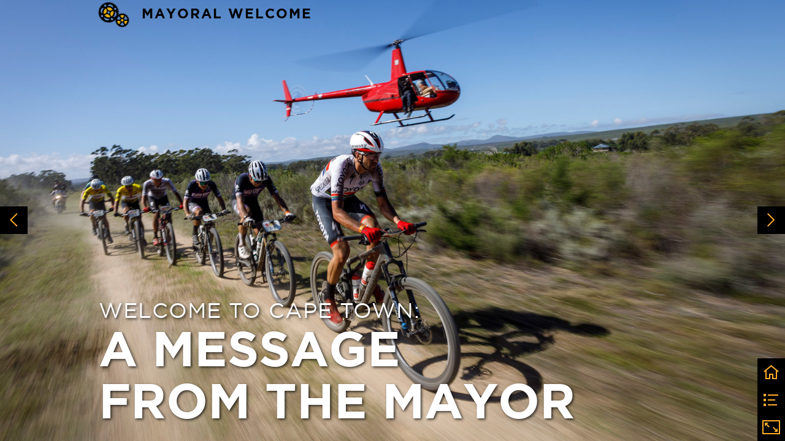

--- FILE ---
content_type: text/html; charset=UTF-8
request_url: https://eventguide.cape-epic.com/2024_absa_cape_epic_chapter_1/mayors_welcome
body_size: 128241
content:
<!DOCTYPE html><html lang="en"><!--

powered by
         _    _ _____
        | |  | | ____|
        | |__| | |__  _ __ ___   __ _  __ _
        |  __  |___ \| '_ ` _ \ / _` |/ _` |
        | |  | |___) | | | | | | (_| | (_| |
        |_|  |_|____/|_| |_| |_|\__,_|\__, |
                                       __/ |
                       www.h5mag.com  |___/

--><head><script type="text/javascript" src="/system/js/2.14.14D_rgwog/ui.js"></script><script type="text/javascript" src="/system/js/2.14.14D_rgwog/libs.js" charset="utf-8"></script><script>
		function waitForVariable(variableName) {
			return new Promise(function(resolve, reject) {
				let interval = setInterval(function() {
					let str = variableName.split(".");
					let obj = window;
					for (let i = 0; i < str.length; i++) {
						if (!obj) return null;
						obj = obj[str[i]];
					}

					if (obj) {
						clearInterval(interval);
						resolve();
					}
				}, 30);
			});
		}
	</script><meta charset="utf-8" /><meta name="generator" content="H5mag Version 2.14.14D_rgwog" /><script type="text/javascript" class="ie-viewport-fix">(function() {
 if ("-ms-user-select" in document.documentElement.style && navigator.userAgent.match(/IEMobile/)) {
 var msViewportStyle = document.createElement("style");
 msViewportStyle.appendChild(document.createTextNode("@-ms-viewport{width:480px!important}"));
 document.getElementsByTagName("head")[0].appendChild(msViewportStyle);
 }
	})();</script><meta name="viewport" content="width=device-width,initial-scale=1" /><meta name="description" content="Table Mountain might not be hosting a stage of the Absa Cape Epic this year but the City of Cape Town is still pivotal to the event, hosting the Prologue within the municipal borders, in Somerset West. Cape Town’s Mayor, Geordin Hill-Lewis is delighted for the city to be able to host the race once more. The City of Cape Town is delighted to welcome the global mountain biking community to our beautiful part of the world for the 2024 Absa Cape Epic. Over the past 20 years, this race has grown into a bucket-li" /><meta property="og:image" content="https://capeepic.h5mag.com/capeepic/2024_absa_cape_epic_chapter_1/mayors_welcome/744613/__screenshot.2048_0_1.jpg" /><meta property="og:image:width" content="960" /><meta property="og:image:height" content="720" /><meta property="og:image:type" content="image/jpeg" /><meta property="og:title" content="Mayor's Welcome - 2024 Absa Cape Epic Chapter 1" /><meta property="og:url" content="https://capeepic.h5mag.com/2024_absa_cape_epic_chapter_1/mayors_welcome" /><meta property="og:description" content="Table Mountain might not be hosting a stage of the Absa Cape Epic this year but the City of Cape Town is still pivotal to the event, hosting the Prologue within the municipal borders, in Somerset West. Cape Town’s Mayor, Geordin Hill-Lewis is delighted for the city to be able to host the race once more. The City of Cape Town is delighted to welcome the global mountain biking community to our beautiful part of the world for the 2024 Absa Cape Epic. Over the past 20 years, this race has grown into a bucket-li" /><meta name="twitter:card" content="summary_large_image" /><meta name="twitter:url" content="https://capeepic.h5mag.com/2024_absa_cape_epic_chapter_1/mayors_welcome" /><meta name="twitter:title" content="Mayor's Welcome - 2024 Absa Cape Epic Chapter 1" /><meta name="twitter:image" content="https://capeepic.h5mag.com/capeepic/2024_absa_cape_epic_chapter_1/mayors_welcome/744613/__screenshot.2048_0_1.jpg" /><meta name="twitter:description" content="Table Mountain might not be hosting a stage of the Absa Cape Epic this year but the City of Cape Town is still pivotal to the event, hosting the Prologue within the municipal borders, in Somerset West. Cape Town’s Mayor, Geordin Hill-Lewis is delighted for the city to be able to host the race once more. The City of Cape Town is delighted to welcome the global mountain biking community to our beautiful part of the world for the 2024 Absa Cape Epic. Over the past 20 years, this race has grown into a bucket-li" /><link rel="stylesheet" type="text/css" href="/system/css/2.14.14D_rgwog/2cb7c6c956fd/project-print.css" media="print"/><link rel="stylesheet" type="text/css" href="/system/css/2.14.14D_rgwog/print.css" media="print"/><link rel="stylesheet" type="text/css" href="/system/css/2.14.14D_rgwog/core.css" media="screen"/><style type="text/css" class="inlinecss">*,*:before,*:after{-moz-box-sizing:border-box;-webkit-box-sizing:border-box;box-sizing:border-box;margin:0;padding:0}html{font-size:16px;height:100vh;line-height:1.5em}iframe{border:none;display:block}html,button,input,select,textarea{color:#333;font-family:Helvetica,Arial,sans-serif}a,a:visited,body:not(.nohover,.edit) a:hover{color:#000}body #container #articleBrowser .area-section > a,body #container #articleBrowser .area-section > .h5scroll-wrap > a,body #container #articleBrowser .area-section > .editable > a,a.protolink,.article-mobile-title .title{text-decoration:none}body > .passepartout,html.mobile{bottom:0;left:0;overflow:hidden;position:absolute;right:0;top:0}body.ipad > .passepartout{position:fixed}body:not(.edit).no-zoom .passepartout,body:not(.edit).no-zoom #container,body:not(.edit).no-zoom #container article,figure iframe,.mobile #container{max-height:100%}body.small-portrait.no-zoom #navArticles{max-width:480px}body.small-portrait{bottom:env(safe-area-inset-bottom)}ul,ol{padding-left:1em}.example-for-stylist ul,.example-for-stylist ol{padding-left:0}h1,h2,h3,h4,h5,h6{font-weight:normal}h1{font-size:2rem;line-height:1.1em}h2{font-size:1.6rem;line-height:1.2em} h3{font-size:1.4rem;line-height:1.2em}h4,h5,h6{font-size:1rem;font-weight:bold;line-height:1.3846em}dt{font-weight:bold}dd{margin-bottom:10px}.fullwidthheight{height:100%;width:100%}.clear{clear:both} .hidden,.meta,.nestedtocitem,.nestedtocitem.active,.pageDetails,time.latest-update,time.published,.honp,body.edit #container > .cssNavigator,body.hidden-navigation #container > .cssNavigator,.area.aftereffect > img, .chapter,.article-mobile-title,body.print article .area.instagram,body.print article .area.iframe,body.print article .area.facebook,body.print article .area.soundcloudwidget,body.print article .area.twitterwidget,.articleIndex,.articleSearchIndex,.videoEmbed iframe,.videoFrame .outer,.videoFrame > video,.stretchPosterframe .posterframe.disabled .buttonContainer,.h5-plays-in-view.no-spinner .spinner-node.overlay{display:none}.active,.visible{display:block}figure{display:inline-block;overflow:hidden;vertical-align:top}figure.vrimage{height:300px}.IE8 figure a,.IE9 figure a{display:inline-block}figure.image img{height:auto;max-width:100%;width:100%}body.print article section figure{font-size:0}body.print article section,body.print article img{border-width:0}.feedbackForm .field{color:#3c4257;font-size:10pt;margin-bottom:15px;word-wrap:break-word}.feedbackForm h2{margin-bottom:20px}.feedbackForm .field label{display:inline-block;line-height:20px;margin-bottom:5px;width:100%;word-wrap:break-word}.feedbackForm .field .text-input input{-webkit-appearance:none;border:1px;border-radius:4px;box-shadow:RGBA(60,66,87,0.17) 0px 0px 0px 1px;line-height:15px;padding:8px 12px;width:100%}.feedbackForm .field select{-moz-appearance:none;-webkit-appearance:none;appearance:none;background-color:#FFF;border:1px;border-radius:4px;box-shadow:RGBA(60,66,87,0.17) 0px 0px 0px 1px;cursor:pointer;padding:8px 9px;width:100%}.feedbackForm .field .feedback-select-input::after{background-image:url(/static/img/shared/studio/dropdown-outline-grey.svg);background-position:center center;background-repeat:no-repeat;content:"";display:inline-block;height:25px;margin-left:-30px;margin-top:3px;pointer-events:none;position:absolute;width:30px}.feedbackForm .field textarea{border:1px;border-radius:4px;box-shadow:RGBA(60,66,87,0.17) 0px 0px 0px 1px;padding:8px 9px}.required-info-feedback{font-size:8pt}.feedback-drag-question,.rating-stars ul > li.star,.has-href,.link{cursor:pointer}.feedbackForm .button{border:1px;border-radius:4px;min-height:35px;text-align:center;width:220px}.feedbackForm .green{background:#2ECC71;color:#FFF;font-family:Helvetica,Arial,sans-serif;font-size:16px;height:auto;line-height:normal;margin-bottom:10px;margin-top:10px;min-height:35px;padding-bottom:10px;padding-top:10px;transition:background-color 0.5s,box-shadow 0.5s;width:100%}.feedbackForm .green:hover{background:#2AB764}.stars{margin-top:3px}.rating-list ul{-webkit-user-select:none;list-style-type:none;padding:0;user-select:none}.rating-list ul > li{display:inline-block;font-size:22pt;margin-right:5px}.rating-stars ul > li.star > i.fa{color:#ccc}.star-hover,.rating-like-dislike li:hover{color:#FFCC36}.rating-stars ul > li.star.selected > i.icon-star{color:#FF912C !important}.rating-like-dislike li.selected .like-dislike{background-color:#FF912C}.feedbackForm .highlight-error{box-shadow:RGBA(255,0,0,0.17) 0px 0px 2px 3px !important}.feedbackForm .error{color:red}.checkbox input{box-shadow:none !important}#feedback-form-thank-you{text-align:center;width:100%}.empty-data-element-bg{background-color:#FFF;font-family:'Source Sans Pro','Helvetica','Arial',sans-serif;height:100%;padding:16px;width:100%}.empty-data-information{background-color:#F7F9FC;border:1px dashed #DDE5EE;height:100%;padding:16px}.empty-data-information .placeholder-img{display:block !important;margin-left:auto;margin-right:auto;margin-top:20px}.empty-data-information h4{color:#333333;font-weight:normal;margin-bottom:10px;text-align:center}.empty-data-information select{display:block;font-size:10pt;margin-bottom:10px;margin-left:auto;margin-right:auto;max-width:170px;width:100%}.empty-data-information p{color:#8E8E8E;font-size:9pt;margin-bottom:15px;padding-left:20px;padding-right:20px;text-align:center}.empty-data-information a{color:#41ABD6FF}.empty-data-information a:hover{color:#348aad !important}.like-dislike{background-color:#3c4257;background-repeat:no-repeat;background-size:contain;cursor:pointer;display:block;height:25px;margin-right:10px;width:25px}.custom-icon-like{-webkit-mask:url(/static/img/shared/like.svg) no-repeat center center;-webkit-mask-size:contain;mask:url(/static/img/shared/like.svg) no-repeat center center;mask-size:contain}.custom-icon-dislike{-webkit-mask:url(/static/img/shared/dislike.svg) no-repeat center center;-webkit-mask-size:contain;mask:url(/static/img/shared/dislike.svg) no-repeat center center;mask-size:contain}.custom-checkbox label{-moz-user-select:none;-webkit-box-orient:vertical;-webkit-user-select:none;color:var(--deep-blue);cursor:pointer;height:20px;line-height:1em;overflow:hidden;text-overflow:ellipsis;white-space:nowrap}.custom-checkbox input[type='checkbox']{-moz-appearance:none;-o-appearance:none;-webkit-appearance:none;appearance:none;background-color:#d4d7db;bottom:1px;cursor:pointer;height:20px;margin-right:11px;margin-top:1px;position:relative;vertical-align:middle;width:20px}.custom-checkbox input[type='checkbox']:checked{background-color:#429BC8}.custom-checkbox input[type='checkbox']:checked:before{color:#FFF !important;content:'\2713';display:block;font-family:'system-ui',EmptyFont2;font-size:14px;font-weight:bold;line-height:18px;text-align:center;width:100%}.multiple-choice-answer{align-items:center;display:flex;margin-top:10px}.multiple-choice-answer label{border:#3c4257 1.5pt solid;border-radius:50px;cursor:pointer;display:inline-block;height:23px;width:23px}.multiple-choice-answer input[type="radio"]{-moz-appearance:none;-webkit-appearance:none;appearance:none;background-clip:content-box;border:#274779FF 1.2pt solid;border-radius:50px;cursor:pointer;display:inline-block;flex:none;height:20px;padding:2px;width:20px}.multiple-choice-answer input[type="radio"]:checked{background-color:#274779FF}.multiple-choice-answer p{display:inline-block;margin-left:20px}@keyframes h5-rotate-fully{0%}25%{opacity:0.7}100%{transform:rotate(360deg)}#container > .cssNavigator{background-color:black;bottom:0;height:45px;position:absolute;width:100%}#container > .cssNavigator .home{background:url(/static/img/theme/dark/navigation-bar.svg) 0 -45px no-repeat;display:inline-block;height:45px;margin-left:20px;width:45px}#container > .cssNavigator .prev{background:url(/static/img/theme/dark/navigation-bar.svg) -180px -45px no-repeat;display:block;height:45px;position:absolute;right:75px;top:0;width:45px}#container > .cssNavigator .next{background:url(/static/img/theme/dark/navigation-bar.svg) -225px -45px no-repeat;height:45px;position:absolute;right:20px;top:0;width:45px}#container > .cssNavigator .logo{background:url(/static/img/theme/dark/navigation-bar.svg) -270px -45px no-repeat;height:45px;left:50%;margin-left:-23px;position:absolute;top:0;width:45px}body.top-navigation #container > .cssNavigator{bottom:auto;top:0px}body.theme-light #container > .cssNavigator{background-color:#FFF;color:#979797}body.theme-light #container > .cssNavigator .home,body.theme-light #container > .cssNavigator .logo,body.theme-light #container > .cssNavigator .next,body.theme-light #container > .cssNavigator .prev{background-image:url(/static/img/theme/light/navigation-bar.svg)}body.theme-medium #container > .cssNavigator{background-color:#eee;color:#505050}body.theme-medium #container > .cssNavigator .home,body.theme-medium #container > .cssNavigator .logo,body.theme-medium #container > .cssNavigator .next,body.theme-medium #container > .cssNavigator .prev{background-image:url(/static/img/theme/medium/navigation-bar.svg)}:root{--min-popup-border-offset:20px;--studio-sprite:url(/static/img/shared/studio/studio-sprite24.svg)}.theme-light{--navigation-background-color:#FFF;--navigation-background-image:url('/static/img/theme/light/navigation-bar.svg');--navigation-icon-color:#545454;--navigation-icon-color-active:#272727;--navigation-icon-color-disabled:#ACACAC}.overlay-navigation.theme-light{--navigation-background-color:rgba(255,255,255,0.5)}.IE8.theme-light{--navigation-background-image:url('/static/img/theme/light/navigation-bar.png')}.theme-medium{--navigation-background-color:#EEE;--navigation-background-image:url('/static/img/theme/medium/navigation-bar.svg');--navigation-icon-color:#545454;--navigation-icon-color-active:#272727;--navigation-icon-color-disabled:#ACACAC}.overlay-navigation.theme-medium{--navigation-background-color:rgba(238,238,238,0.5)}.IE8.theme-medium{--navigation-background-image:url('/static/img/theme/medium/navigation-bar.png')}.theme-dark{--navigation-background-color:#000;--navigation-background-image:url('/static/img/theme/dark/navigation-bar.svg');--navigation-icon-color:#979797;--navigation-icon-color-active:#FFFFFF;--navigation-icon-color-disabled:#3E3E3E}.overlay-navigation.theme-dark{--navigation-background-color:rgba(0,0,0,0.5)}.IE8.theme-dark{--navigation-background-image:url('/static/img/theme/dark/navigation-bar.png')}.theme-custom{--navigation-background-color:rgb(0,0,0);--navigation-background-image:url('/system/resources/images/navigation-bar-capeepic-0e41f8e17590d0ab887fcc7818d01e5ef396aae8.svg');--navigation-icon-color:rgb(255,173,45);--navigation-icon-color-active:#FFFFFF;--navigation-icon-color-disabled:#3E3E3E}.overlay-navigation.theme-custom{--navigation-background-color:rgb(0,0,0)}.IE8.theme-custom{--navigation-background-image:url('/system/resources/images/navigation-bar-capeepic-0e41f8e17590d0ab887fcc7818d01e5ef396aae8.png')}html{--navigation-height:45px}@viewport{height:extend-to-zoom 600px;width:extend-to-zoom 500px}html{background-color:rgb(216,216,216);min-height:100%;touch-action:pan-y pinch-zoom double-tap-zoom}html *{touch-action:pan-y pinch-zoom double-tap-zoom}.area-section,#articleIndex,#articleSearchIndex{-webkit-overflow-scrolling:touch}body.iphone .area-root > *,body.iphone #articleIndex > *,body.iphone #articleSearchIndex > *{-webkit-transform:translate3d(0,0,0)}body{-moz-osx-font-smoothing:grayscale;-webkit-font-smoothing:antialiased;background-color:rgb(216,216,216)}body{overflow-x:hidden;overflow-y:hidden}iframe{max-width:100%;width:100%}.navArticles *:focus{outline:none}body.active-keyboard-navigation *:focus,body.active-keyboard-navigation figure:focus-within{outline:Highlight auto 1px;outline:-webkit-focus-ring-color auto 1px}body:not(.active-keyboard-navigation) .h5scroll-wrap:focus,body:not(.active-keyboard-navigation) .area-root:focus,body:not(.active-keyboard-navigation) article:focus,[tabindex="-1"]:focus{outline:0 !important}#container{-moz-transform-origin:0 0;-ms-transform-origin:0 0;-webkit-transform-origin:0 0;overflow:hidden;position:absolute;transform-origin:0 0;z-index:0}body.hide_scrollbars_while_loading #container,body>#loader.removed,body>#editLoader.removed{opacity:0}#container.bigzoom{-moz-font-smoothing:antialiased;-ms-font-smoothing:antialiased;-webkit-font-smoothing:antialiased;font-smoothing:antialiased}#articleBrowser{bottom:var(--navigation-height);overflow:hidden;position:absolute;top:0;width:100%}body.no-zoom #articleBrowser{max-height:calc(100% - var(--navigation-height))}.top-navigation #articleBrowser{bottom:0;top:var(--navigation-height)}#articles{-webkit-transform:translate3d('1px',0,0);-webkit-transition-duration:0.5s;-webkit-transition-property:-webkit-transform;-webkit-transition-timing-function:ease-out;bottom:0;overflow:clip;position:absolute;top:0;width:100%}article{-moz-transform-style:preserve-3d;-ms-transform-style:preserve-3d;-webkit-transform:translate3d('1px',0,0);-webkit-transform-style:preserve-3d;background:#fff;height:100%;overflow:hidden;position:absolute;transform-style:preserve-3d}article > .wrapper,.stretchPosterframe .buttonPlay,.videoEmbedPosterframe .posterframe img{width:100%}article .area{background-position:center center;background-repeat:no-repeat;background-size:cover}body.mobile.iphone .append-here,body.small-portrait div#container,.h5-vertical-video .scaler{height:100%}article .area > section:has(ul,ol),article .area > .append-here,article .area > .protolink,article .area > .protolink > .append-here,article .area > .h5scroll-wrap > .append-here,article .area > .h5scroll-wrap > .protolink,article .area > .h5scroll-wrap > .protolink > .append-here{display:flow-root;height:100%}body.no-flow-root article .area > .append-here,body.no-flow-root article .area > .protolink,body.no-flow-root article .area > .protolink > .append-here,body.no-flow-root article .area > .h5scroll-wrap > .append-here,body.no-flow-root article .area > .h5scroll-wrap > .protolink,body.no-flow-root article .area > .h5scroll-wrap > .protolink > .append-here{; padding-top:1px;display:block;height:100%;margin-top:-1px} body.IE .area > .protolink,body.IE .area > .protolink > .append-here{margin-top:0;padding-top:0}.area-root img{display:inline-block;height:auto;max-width:100%;width:auto}.area.aftereffect img,article .area.instagram iframe{height:100%;width:100%}.area.aftereffect .append-here,.area.aftereffect .append-here .h5-ae-animation-container{height:100%;position:relative;width:100%}.inset,.textbox.inset{background-color:#ddd;padding:15px;width:240px}.inset h2,.inset h3,.inset h4,.inset h5,.inset h6{margin:0 0 10px 0}.topleft{left:0;top:0}.topcenter{top:0}.topright{right:0;top:0}.middleleft{left:0}.middleright{right:0}.bottomleft{bottom:0;left:0}.bottomcenter{bottom:0}.bottomright{bottom:0;right:0}.area-root{height:100%;overflow-x:hidden;overflow-y:auto;position:relative}.floatLeft{float:left;margin:0 20px 20px 0}.floatRight{float:right;margin:0 0 20px 20px}.clear{clear:both}.clearLeft{clear:left}.clearRight{clear:right}body{background-color:rgb(216,216,216)}#galleryContainer{height:85%;max-height:744px;max-width:1152px;opacity:0;overflow:hidden;position:absolute;top:0;width:85%;z-index:100}#articles{overflow:clip}article{display:block;position:relative}.body{overflow:auto}.cover .body{position:absolute}.cover .body.top{height:100%;left:0px;top:0px;width:100%}body.small-landscape-pseudo div#container{width:100%}body.small-portrait{-moz-text-size-adjust:none;-ms-text-size-adjust:100%;-webkit-text-size-adjust:none;background:#fff;bottom:0;display:block;font-size:1em;left:0;position:fixed;right:0;text-align:left;text-size-adjust:none;top:0}.article-mobile-title{background-color:#fff;border-bottom:1px solid #ddd;min-height:40px;overflow:hidden;padding:4px 4%}.article-mobile-title .toc{-webkit-mask-box-image:url(/static/img/mobile/icon-toc.png);background-color:rgba(0,0,0,0.6);background-size:100%;display:block;float:right;height:21px;margin-left:10px;margin-top:4px;mask-box-image:url(/static/img/mobile/icon-toc.png);text-indent:-9999em;width:21px}.article-mobile-title .toc.disabled{background-color:#e5e3e1}.article-mobile-title .title .editionTitle{display:inline-block;line-height:32px}.article-mobile-title .icon{height:32px;margin:4px 10px 4px 0;vertical-align:top;width:auto}.ie_basic_image_width_test{width:6px}.block_scroll{overflow:hidden !important;overflow-x:hidden !important;overflow-y:hidden !important}body #container #articleBrowser .area.textbox > section > p:last-child,body #container #articleBrowser .area.textbox > a > section > p:last-child{margin-bottom:0}.spinner-node.overlay{background:black;background-color:rgba(0,0,0,0.3);left:0;position:absolute;top:0;z-index:1}article .area.iframe{height:300px;height:300px}article .area.iframe .blockwrapper > a{background-color:white;display:flex;flex-direction:column;height:100%;justify-content:center;outline:3px #c9c9c9 dashed;outline-offset:-15px;padding:30px;text-align:center;text-decoration:none;width:100%}article .area.iframe .blockwrapper > a p.link{margin:0;text-decoration:underline}article .area.iframe .blockwrapper > a span.warning{background-color:white;color:#c9c9c9;display:inline-block;font-size:12px;margin-top:10px;text-decoration:none !important}html{--toc-active-background-color:#333;--toc-active-font-color:#fff;--toc-background-color:#eee;--toc-font:"Helvetica","Arial",sans-serif;--toc-font-color:#000;--toc-font-size:16px;--toc-font-weight:normal;--toc-hover-background-color:#ccc;--toc-hover-font-color:#000;--toc-line-color:#ccc}.articleListing{display:block;max-height:800px;overflow:scroll;position:absolute;top:-1000px}#articleIndex,#articleSearchIndex{background-color:var(--toc-background-color);display:none;left:0;overflow-x:hidden;overflow-y:auto;position:absolute;top:0;width:300px;z-index:20}#articleSearchIndex{z-index:25}#articleIndex li:not(.hidden),#articleSearchIndex li:not(.hidden){display:block;font-size:var(--toc-font-size);font-weight:var(--toc-font-weight);height:70px;list-style-type:none}#container #articleIndex ul li,#container #articleSearchIndex ul li{font-family:var(--toc-font)}#articleIndex li.nesting-level-2,#articleSearchIndex li.nesting-level-2{display:none}#articleIndex li a,#articleSearchIndex li a{border-bottom:solid 1px var(--toc-line-color);color:var(--toc-font-color);display:block;height:100%}body:not(.nohover) #articleIndex li:not(.active) a:hover,body:not(.nohover) #articleSearchIndex li:not(.active) a:hover{background-color:var(--toc-hover-background-color);color:var(--toc-hover-font-color)}#articleIndex li.active a,#articleSearchIndex li.active a{background-color:var(--toc-active-background-color);color:var(--toc-active-font-color);cursor:default}#articleIndex li a .imagecontainer,#articleSearchIndex li a .imagecontainer{background-position:center center;background-repeat:no-repeat;background-size:cover;display:inline-block;height:100%;overflow:hidden;vertical-align:middle;width:30%}#articleIndex li a .text,#articleSearchIndex li a .text{display:inline-block;max-height:100%;overflow:hidden;padding:0 15px;text-overflow:ellipsis;vertical-align:middle;width:70%}#articleOverlay{background-color:#000;bottom:45px;display:none;left:0;opacity:0;position:absolute;right:0;top:0;z-index:5}.top-navigation #articleOverlay{bottom:0;top:45px}.overlay-navigation #articleOverlay,.hidden-navigation #articleOverlay{bottom:0;top:0}body:not(.edge) video[controls]{transform:translateZ(0)}.videoEmbed{display:none;margin-left:50%;position:absolute;top:20%;width:70%;z-index:100}.videoEmbedPosterframe{background:#f5f5f5;cursor:pointer;height:auto;margin-bottom:0;padding:20px}.videoEmbedPosterframe.uploaded{cursor:default;z-index:0}.videoEmbedPosterframe img{display:block;margin:0}.videoEmbedPosterframe .posterframe{display:grid;float:left;grid-template-areas:"video";height:auto;margin-right:10px;overflow:hidden;position:relative;text-align:center;width:110px}.videoEmbedPosterframe .posterframe > *{grid-area:video}.videoEmbedPosterframe .buttonPlay{left:0;position:absolute;top:35%}.videoEmbedPosterFrame .buttonContainer,.stretchPosterframe .buttonContainer{height:30%;position:absolute;text-align:center;top:35%;width:100%}.videoEmbedPosterFrame .buttonContainer button{background:none;border:none;height:100%}.videoEmbedPosterFrame .buttonContainer img.buttonPlay{display:inline;height:100%;max-height:100%;position:static;width:auto}.videoEmbedPosterframe .posterframe > .video-js{padding-top:initial;position:absolute}.videoEmbedPosterframe .mp4video{display:none;height:auto;width:100%}.stretchPosterframe{background:transparent;padding:0}.stretchPosterframe .posterframe{float:none;height:100%;margin-right:0;width:100%}.stretchPosterframe .posterframe.disabled::after{background-color:rgba(212,212,212,0.7);bottom:0;content:'';cursor:default;left:0;position:absolute;right:0;top:0}.stretchPosterframe .buttonContainer button{aspect-ratio:1/1;background:none;border:none;height:100%}.stretchPosterframe .buttonContainer img.buttonPlay{background-image:url('/static/img/shared/video-playbutton.svg');background-position:center;background-repeat:no-repeat;background-size:contain;display:inline;height:100%;max-height:100%;position:static;width:100%}.stretchPosterframe .posterFrame{height:auto;width:100%}.h5-vertical-video .scaler .posterFrame{height:100%;object-fit:cover}body.medium-landscape .videoEmbedPosterframe.uploaded.autoplay .posterframe img,body.medium-portrait .videoEmbedPosterframe.uploaded.mp-autoplay .posterframe img,body.small-portrait .videoEmbedPosterframe.uploaded.sp-autoplay .posterframe img{left:0;position:absolute;top:0;z-index:1}body.medium-landscape.take-screenshot .videoEmbedPosterframe.uploaded.autoplay .posterframe img,body.medium-portrait.take-screenshot .videoEmbedPosterframe.uploaded.mp-autoplay .posterframe img,body.small-portrait.take-screenshot .videoEmbedPosterframe.uploaded.sp-autoplay .posterframe img{z-index:0}.videoEmbedPosterframe .posterframe table td img{width:auto}body.hide_scrollbars_while_loading{height:100%;overflow:hidden;width:100%}body>#loader,body>#editLoader{background:#d8d8d8;height:100%;left:0;opacity:1;position:fixed;top:0;transition:opacity 0.3s ease-in;width:100%;z-index:10000}body>#loader,body>#editLoader{background:#d8d8d8}body>#loader .spinner,body>#editLoader .spinner{border-radius:100%;display:block;height:220px;left:50%;margin:-110px 0 0 -110px;overflow:hidden;position:absolute;top:50%;width:220px}body>#loader .spinner,body>#editLoader .spinner,body>#loader .logo,body>#editLoader .logo{background-color:white}body>#loader .spinner > div,body>#editLoader .spinner > div{-webkit-animation:h5-rotate-fully 1.0s infinite linear;animation:h5-rotate-fully 1.0s infinite linear;background-clip:padding-box;background-size:100% 100%;border:1px rgba(255,255,255,0) solid;border-radius:100%;height:208px;left:50%;margin:-104px 0 0 -104px;overflow:hidden;position:absolute;top:50%;width:208px}img.spinner{-webkit-animation:h5-rotate-fully 1.0s infinite linear;animation:h5-rotate-fully 1.0s infinite linear}body>#loader .logo,body>#editLoader .logo{border-radius:50%;height:196px;left:50%;line-height:180px;margin:-98px 0 0 -98px;position:absolute;text-align:center;top:50%;width:196px;z-index:1}body.IE8>#loader .circle,body.IE9>#loader .circle{background-color:transparent;background-image:url(/static/img/desktop/ie_spinner_background.png);display:block;height:220px;left:50%;margin:-110px 0 0 -110px;overflow:hidden;position:absolute;top:50%;width:220px}body.IE8>#loader .circle .logo,body.IE9>#loader .circle .logo{background-color:transparent;border-radius:0}body.IE8>#loader .circle .spinnerImage,body.IE9>#loader .circle .spinnerImage{bottom:18px;left:50%;margin-left:-12px;position:absolute}body>#loader .logo img,body>#editLoader .logo img{-ms-transform:translate(-50%,-50%);-webkit-transform:translate(-50%,-50%);border:0;height:auto;left:50%;max-height:100px;max-width:140px;position:absolute;top:50%;transform:translate(-50%,-50%);width:auto} html{--navigation-height:0px};body.edit.medium-landscape{--visible-artboard-width:1280px;--visible-artboard-height:720px;--bleed-offset-left:0px;--bleed-offset-right:0px;--bleed-offset-top:0px}body.edit.medium-landscape .container{min-width:1280px;min-height:720px}body.edit.medium-landscape #container{width:1280px;height:720px}body.edit.hidebleed.medium-landscape{--visible-artboard-width:960px;--visible-artboard-height:720px;--bleed-offset-left:160px;--bleed-offset-right:160px;--bleed-offset-top:0px}body.edit.hidebleed.medium-landscape #container{width:960px;height:720px}body.edit.hidebleed.medium-landscape #articleBrowser{width:1280px;height:720px;top:-0px;left:-160px} @media screen and (min-width:481px) and (min-height:400px) and (orientation:landscape){:root{--visible-artboard-width:1280px;--visible-artboard-height:720px;--bleed-offset-left:160px;--bleed-offset-right:160px}#container{width:1280px;height:720px;margin:0}body.edit #container{height:720px}body.noscript #container{top:50%;left:50%;margin-top:-360px;margin-left:-640px}body #articleBrowser{height:720px}body.edit #articleBrowser{height:auto}body.mobile #articleBrowser,body.ipad #articleBrowser{max-height:calc(100% - 0px)}#container > .cssNavigator .home{margin-left:148px}#container > .cssNavigator .prev{right:203px}#container > .cssNavigator .next{right:148px}} body.edit.medium-portrait{--visible-artboard-width:768px;--visible-artboard-height:1024px;--bleed-offset-left:0px;--bleed-offset-right:0px;--bleed-offset-top:0px}body.edit.medium-portrait .container{min-width:768px;min-height:1024px}body.edit.medium-portrait #container{width:768px;height:1024px}body.edit.hidebleed.medium-portrait{--visible-artboard-width:768px;--visible-artboard-height:820px;--bleed-offset-left:0px;--bleed-offset-right:0px;--bleed-offset-top:0px}body.edit.hidebleed.medium-portrait #container{width:768px;height:820px}body.edit.hidebleed.medium-portrait #articleBrowser{width:768px;height:1024px;top:-0px;left:-0px} @media screen and (min-width:481px) and (min-height:480px) and (orientation:portrait){:root{--visible-artboard-width:768px;--visible-artboard-height:1024px;--bleed-offset-left:0px;--bleed-offset-right:0px}#container{width:768px;height:1024px;margin:0}body.edit #container{height:1024px}body.noscript #container{top:50%;left:50%;margin-top:-512px;margin-left:-384px}} body.edit.small-portrait{--visible-artboard-width:480px;--visible-artboard-height:710px;--bleed-offset-left:0px;--bleed-offset-right:0px;--bleed-offset-top:0px}body.edit.small-portrait .container{min-width:480px;min-height:710px}body.edit.small-portrait #container{width:480px;height:710px} @media screen and (max-width:480px),(min-width:481px) and (max-height:399px) and (orientation:landscape){:root{--visible-artboard-width:480px;--visible-artboard-height:710px;--bleed-offset-left:0px;--bleed-offset-right:0px}#container{width:480px;height:710px;margin:0}body.edit #container{height:710px}body.noscript #container{top:50%;left:50%;margin-top:-355px;margin-left:-240px}} body.small-portrait #container .area.textbox.style_TEXT_GalleryCaptionsMobile{-moz-transform:rotate(0deg) translateZ(0);-ms-transform:rotate(0deg) translateZ(0);-o-transform:rotate(0deg) translateZ(0);-webkit-transform:rotate(0deg) translateZ(0);background-color:rgb(0,0,0);padding:0;transform:rotate(0deg) translateZ(0)}body.small-portrait #container .area.textbox.style_TEXT_GalleryCaptionsMobile > *:first-child{padding:10px 10px 10px 15px}body.small-portrait #container .area.textbox.style_TEXT_GalleryCaptionsMobile P,body.small-portrait #container .area.textbox.style_TEXT_GalleryCaptionsMobile TABLE{color:rgb(255,255,255);font-family:'Roboto';font-size:15px;font-style:italic;font-weight:500;line-height:19px}body.small-portrait #container .area.textbox.style_TEXT_GalleryCaptionsMobile UL,body.small-portrait #container .area.textbox.style_TEXT_GalleryCaptionsMobile OL{color:rgb(255,255,255);font-family:'Roboto';font-size:15px;font-style:italic;font-weight:500;line-height:19px;padding-left:calc(1em + -16px)}body.print #container .area.textbox.style_TEXT_GalleryCaptionsMobile{background-color:rgb(0,0,0);height:51.61px;padding-bottom:0;padding-left:0;padding-top:0}body.print #container .area.textbox.style_TEXT_GalleryCaptionsMobile > *:first-child,body.medium-landscape #container .area.textbox.style_TEXT_GalleryCaptionsMobile > *:first-child{padding-bottom:15px;padding-left:25px;padding-top:15px}body.print #container .area.textbox.style_TEXT_GalleryCaptionsMobile P,body.print #container .area.textbox.style_TEXT_GalleryCaptionsMobile TABLE,body.medium-landscape #container .area.textbox.style_TEXT_GalleryCaptionsMobile P,body.medium-landscape #container .area.textbox.style_TEXT_GalleryCaptionsMobile TABLE{color:rgb(255,255,255);font-family:'Roboto';font-size:15px;font-style:italic;font-weight:500}body.print #container .area.textbox.style_TEXT_GalleryCaptionsMobile UL,body.print #container .area.textbox.style_TEXT_GalleryCaptionsMobile OL,body.medium-landscape #container .area.textbox.style_TEXT_GalleryCaptionsMobile UL,body.medium-landscape #container .area.textbox.style_TEXT_GalleryCaptionsMobile OL{color:rgb(255,255,255);font-family:'Roboto';font-size:15px;font-style:italic;font-weight:500;padding-left:calc(1em + -16px)}body.medium-landscape #container .area.textbox.style_TEXT_GalleryCaptionsMobile{background-color:rgb(0,0,0);height:50px;padding-bottom:0;padding-left:0;padding-top:0}body.medium-portrait #container .area.textbox.style_TEXT_GalleryCaptionsMobile{background-color:rgb(0,0,0);height:45px;padding-bottom:0;padding-left:0;padding-top:0;width:633px}body.medium-portrait #container .area.textbox.style_TEXT_GalleryCaptionsMobile > *:first-child{padding-bottom:10px;padding-left:20px;padding-top:10px}body.medium-portrait #container .area.textbox.style_TEXT_GalleryCaptionsMobile P,body.medium-portrait #container .area.textbox.style_TEXT_GalleryCaptionsMobile TABLE{color:rgb(255,255,255);font-family:'Roboto';font-size:15px;font-style:italic;font-weight:normal}body.medium-portrait #container .area.textbox.style_TEXT_GalleryCaptionsMobile UL,body.medium-portrait #container .area.textbox.style_TEXT_GalleryCaptionsMobile OL{color:rgb(255,255,255);font-family:'Roboto';font-size:15px;font-style:italic;font-weight:normal;padding-left:calc(1em + -16px)}body.medium-portrait #container .area.textbox.style_TEXT_GalleryCaptionsTablet{-moz-transform:rotate(0deg) translateZ(0);-ms-transform:rotate(0deg) translateZ(0);-o-transform:rotate(0deg) translateZ(0);-webkit-transform:rotate(0deg) translateZ(0);background-color:rgb(0,0,0);height:61px;padding:0;transform:rotate(0deg) translateZ(0);width:630px}body.medium-portrait #container .area.textbox.style_TEXT_GalleryCaptionsTablet > *:first-child{padding:10px 30px 10px 20px}body.medium-portrait #container .area.textbox.style_TEXT_GalleryCaptionsTablet P,body.medium-portrait #container .area.textbox.style_TEXT_GalleryCaptionsTablet TABLE{color:rgb(255,255,255);font-family:'Roboto';font-size:15px;font-style:italic;font-weight:normal}body.medium-portrait #container .area.textbox.style_TEXT_GalleryCaptionsTablet UL,body.medium-portrait #container .area.textbox.style_TEXT_GalleryCaptionsTablet OL{color:rgb(255,255,255);font-family:'Roboto';font-size:15px;font-style:italic;font-weight:normal;padding-left:calc(1em + -17px)}body.small-portrait #container .area.textbox.style_TEXT_GalleryCaptionsTablet{-moz-transform:rotate(0deg) translateZ(0);-ms-transform:rotate(0deg) translateZ(0);-o-transform:rotate(0deg) translateZ(0);-webkit-transform:rotate(0deg) translateZ(0);background-color:rgb(0,0,0);padding:0;transform:rotate(0deg) translateZ(0)}body.small-portrait #container .area.textbox.style_TEXT_GalleryCaptionsTablet > *:first-child{padding:10px 10px 10px 15px}body.small-portrait #container .area.textbox.style_TEXT_GalleryCaptionsTablet P,body.small-portrait #container .area.textbox.style_TEXT_GalleryCaptionsTablet TABLE{color:rgb(255,255,255);font-family:'Roboto';font-style:italic;font-weight:500}body.small-portrait #container .area.textbox.style_TEXT_GalleryCaptionsTablet UL,body.small-portrait #container .area.textbox.style_TEXT_GalleryCaptionsTablet OL{color:rgb(255,255,255);font-family:'Roboto';font-style:italic;font-weight:500;padding-left:calc(1em + -17px)}body.medium-landscape #container .area.textbox.style_TEXT_GalleryCaptionsTablet{-moz-transform:rotate(0deg) translateZ(0);-ms-transform:rotate(0deg) translateZ(0);-o-transform:rotate(0deg) translateZ(0);-webkit-transform:rotate(0deg) translateZ(0);background-color:rgb(0,0,0);height:50px;padding-bottom:0;padding-left:0;padding-top:0;transform:rotate(0deg) translateZ(0)}body.medium-landscape #container .area.textbox.style_TEXT_GalleryCaptionsTablet > *:first-child,body.print #container .area.textbox.style_TEXT_GalleryCaptionsTablet > *:first-child{padding-bottom:15px;padding-left:25px;padding-top:15px}body.medium-landscape #container .area.textbox.style_TEXT_GalleryCaptionsTablet P,body.medium-landscape #container .area.textbox.style_TEXT_GalleryCaptionsTablet TABLE,body.print #container .area.textbox.style_TEXT_GalleryCaptionsTablet P,body.print #container .area.textbox.style_TEXT_GalleryCaptionsTablet TABLE{color:rgb(255,255,255);font-family:'Roboto';font-size:15px;font-style:italic;font-weight:500}body.medium-landscape #container .area.textbox.style_TEXT_GalleryCaptionsTablet UL,body.medium-landscape #container .area.textbox.style_TEXT_GalleryCaptionsTablet OL,body.print #container .area.textbox.style_TEXT_GalleryCaptionsTablet UL,body.print #container .area.textbox.style_TEXT_GalleryCaptionsTablet OL{color:rgb(255,255,255);font-family:'Roboto';font-size:15px;font-style:italic;font-weight:500;padding-left:calc(1em + -17px)}body.print #container .area.textbox.style_TEXT_GalleryCaptionsTablet{-moz-transform:rotate(0deg) translateZ(0);-ms-transform:rotate(0deg) translateZ(0);-o-transform:rotate(0deg) translateZ(0);-webkit-transform:rotate(0deg) translateZ(0);background-color:rgb(0,0,0);height:51.61px;padding-bottom:0;padding-left:0;padding-top:0;transform:rotate(0deg) translateZ(0)}body.medium-landscape #container .area.headline.style_HEADER_Stageheadings,body.print #container .area.headline.style_HEADER_Stageheadings,body.medium-portrait #container .area.headline.style_HEADER_Stageheadings,body.small-portrait #container .area.headline.style_HEADER_Stageheadings{margin-left:40px;padding-top:0}body.medium-landscape #container .area.headline.style_HEADER_Stageheadings > *:first-child,body.print #container .area.headline.style_HEADER_Stageheadings > *:first-child,body.medium-portrait #container .area.headline.style_HEADER_Stageheadings > *:first-child,body.small-portrait #container .area.headline.style_HEADER_Stageheadings > *:first-child{padding-top:20px}body.medium-landscape #container .area.headline.style_HEADER_Stageheadings H1,body.print #container .area.headline.style_HEADER_Stageheadings H1{color:rgba(0,0,0,0.5);font-family:'Gotham';font-size:42px;font-weight:900;line-height:50px}body.medium-portrait #container .area.headline.style_HEADER_Stageheadings H1{color:rgb(73,95,76);font-family:'Gotham';font-size:50px;font-weight:900;line-height:50px}body.small-portrait #container .area.headline.style_HEADER_Stageheadings H1{color:rgb(73,95,76);font-family:'Gotham';font-size:52px;font-weight:900;line-height:50px}body.medium-landscape #container .area.textbox.style_TEXT_Bodytext1825{margin-left:40px;width:436px}body.medium-landscape #container .area.textbox.style_TEXT_Bodytext1825 P,body.medium-landscape #container .area.textbox.style_TEXT_Bodytext1825 UL,body.medium-landscape #container .area.textbox.style_TEXT_Bodytext1825 OL,body.medium-landscape #container .area.textbox.style_TEXT_Bodytext1825 TABLE{font-family:'Roboto';font-size:18px;font-weight:normal;line-height:25px}body.medium-landscape #container .area.textbox.style_TEXT_Bodytext1825 A,body.medium-portrait #container .area.textbox.style_TEXT_Bodytext1825 A,body.small-portrait #container .area.textbox.style_TEXT_Bodytext1825 A{color:rgb(0,0,0);text-decoration:underline}body.medium-landscape #container .area.textbox.style_TEXT_Bodytext1825 .protolink[data-href]:not([data-href=""]) P,body.medium-landscape #container .area.textbox.style_TEXT_Bodytext1825 .protolink[data-href]:not([data-href=""]) H1,body.medium-landscape #container .area.textbox.style_TEXT_Bodytext1825 .protolink[data-href]:not([data-href=""]) H2,body.medium-landscape #container .area.textbox.style_TEXT_Bodytext1825 .protolink[data-href]:not([data-href=""]) H3,body.medium-portrait #container .area.textbox.style_TEXT_Bodytext1825 .protolink[data-href]:not([data-href=""]) P,body.medium-portrait #container .area.textbox.style_TEXT_Bodytext1825 .protolink[data-href]:not([data-href=""]) H1,body.medium-portrait #container .area.textbox.style_TEXT_Bodytext1825 .protolink[data-href]:not([data-href=""]) H2,body.medium-portrait #container .area.textbox.style_TEXT_Bodytext1825 .protolink[data-href]:not([data-href=""]) H3,body.small-portrait #container .area.textbox.style_TEXT_Bodytext1825 .protolink[data-href]:not([data-href=""]) P,body.small-portrait #container .area.textbox.style_TEXT_Bodytext1825 .protolink[data-href]:not([data-href=""]) H1,body.small-portrait #container .area.textbox.style_TEXT_Bodytext1825 .protolink[data-href]:not([data-href=""]) H2,body.small-portrait #container .area.textbox.style_TEXT_Bodytext1825 .protolink[data-href]:not([data-href=""]) H3{color:rgb(0,0,0)}body.print #container .area.textbox.style_TEXT_Bodytext1825{margin-bottom:19px;margin-left:40px;width:436px}body.print #container .area.textbox.style_TEXT_Bodytext1825 P,body.print #container .area.textbox.style_TEXT_Bodytext1825 UL,body.print #container .area.textbox.style_TEXT_Bodytext1825 OL,body.print #container .area.textbox.style_TEXT_Bodytext1825 TABLE{font-family:'Roboto';font-size:18px;font-weight:normal;line-height:1.4}body.medium-portrait #container .area.textbox.style_TEXT_Bodytext1825{width:579px}body.medium-portrait #container .area.textbox.style_TEXT_Bodytext1825 P,body.medium-portrait #container .area.textbox.style_TEXT_Bodytext1825 UL,body.medium-portrait #container .area.textbox.style_TEXT_Bodytext1825 OL,body.medium-portrait #container .area.textbox.style_TEXT_Bodytext1825 TABLE{font-family:'Gotham';font-size:18px;font-weight:normal;line-height:22px}body.small-portrait #container .area.textbox.style_TEXT_Bodytext1825 P,body.small-portrait #container .area.textbox.style_TEXT_Bodytext1825 UL,body.small-portrait #container .area.textbox.style_TEXT_Bodytext1825 OL,body.small-portrait #container .area.textbox.style_TEXT_Bodytext1825 TABLE{font-family:"Lato";font-size:18px;font-weight:200;line-height:25px}body.medium-landscape #container .area.headline.style_HEADER_TechTerrain H1,body.print #container .area.headline.style_HEADER_TechTerrain H1{color:rgb(73,95,76);font-family:'Gotham';font-size:22px;font-weight:bold;text-transform:uppercase}body.medium-landscape #container .area.headline.style_HEADER_TechTitle,body.print #container .area.headline.style_HEADER_TechTitle{-moz-transform:rotate(0deg) translateZ(0);-ms-transform:rotate(0deg) translateZ(0);-o-transform:rotate(0deg) translateZ(0);-webkit-transform:rotate(0deg) translateZ(0);padding-left:0;padding-top:0;transform:rotate(0deg) translateZ(0)}body.medium-landscape #container .area.headline.style_HEADER_TechTitle > *:first-child,body.print #container .area.headline.style_HEADER_TechTitle > *:first-child{padding-left:15px;padding-top:10px}body.medium-landscape #container .area.headline.style_HEADER_TechTitle H1,body.print #container .area.headline.style_HEADER_TechTitle H1{color:rgb(73,95,76);font-family:'Gotham';font-weight:900}body.medium-portrait #container .area.headline.style_HEADER_TechTitle,body.small-portrait #container .area.headline.style_HEADER_TechTitle{-moz-transform:rotate(0deg) translateZ(0);-ms-transform:rotate(0deg) translateZ(0);-o-transform:rotate(0deg) translateZ(0);-webkit-transform:rotate(0deg) translateZ(0);transform:rotate(0deg) translateZ(0)}body.medium-landscape #container .area.textbox.style_TEXT_TechBodycopy1723Bold,body.print #container .area.textbox.style_TEXT_TechBodycopy1723Bold{padding-left:0;padding-right:0}body.medium-landscape #container .area.textbox.style_TEXT_TechBodycopy1723Bold > *:first-child,body.print #container .area.textbox.style_TEXT_TechBodycopy1723Bold > *:first-child{padding-left:20px;padding-right:20px}body.medium-landscape #container .area.textbox.style_TEXT_TechBodycopy1723Bold P,body.medium-landscape #container .area.textbox.style_TEXT_TechBodycopy1723Bold TABLE,body.print #container .area.textbox.style_TEXT_TechBodycopy1723Bold P,body.print #container .area.textbox.style_TEXT_TechBodycopy1723Bold TABLE{font-family:'Gotham';font-size:17px;font-weight:bold}body.medium-landscape #container .area.textbox.style_TEXT_TechBodycopy1723Bold UL,body.medium-landscape #container .area.textbox.style_TEXT_TechBodycopy1723Bold OL,body.print #container .area.textbox.style_TEXT_TechBodycopy1723Bold UL,body.print #container .area.textbox.style_TEXT_TechBodycopy1723Bold OL{font-family:'Gotham';font-size:17px;font-weight:bold;padding-left:calc(1em + -16px)}body.medium-portrait #container .area.textbox.style_TEXT_TechBodycopy1723Bold UL,body.medium-portrait #container .area.textbox.style_TEXT_TechBodycopy1723Bold OL,body.small-portrait #container .area.textbox.style_TEXT_TechBodycopy1723Bold UL,body.small-portrait #container .area.textbox.style_TEXT_TechBodycopy1723Bold OL{padding-left:calc(1em + -16px)}body.medium-landscape #container .area.headline.style_HEADER_header,body.medium-portrait #container .area.headline.style_HEADER_header,body.small-portrait #container .area.headline.style_HEADER_header,body.print #container .area.headline.style_HEADER_header{margin-bottom:19px}body.medium-landscape #container .area.headline.style_HEADER_header H1,body.medium-portrait #container .area.headline.style_HEADER_header H1,body.small-portrait #container .area.headline.style_HEADER_header H1{color:rgb(0,0,0);font-family:"Aleo";font-size:42px;font-weight:bold;line-height:1.2}body.print #container .area.headline.style_HEADER_header H1{font-size:34px;font-weight:bold}body.print #container .area.textbox.style_TEXT_intro,body.medium-landscape #container .area.textbox.style_TEXT_intro,body.medium-portrait #container .area.textbox.style_TEXT_intro{margin-bottom:19px}body.print #container .area.textbox.style_TEXT_intro P,body.print #container .area.textbox.style_TEXT_intro UL,body.print #container .area.textbox.style_TEXT_intro OL,body.print #container .area.textbox.style_TEXT_intro TABLE{font-family:"Lato";font-size:18px;font-weight:bold;line-height:1.4}body.medium-landscape #container .area.textbox.style_TEXT_intro P,body.medium-landscape #container .area.textbox.style_TEXT_intro UL,body.medium-landscape #container .area.textbox.style_TEXT_intro OL,body.medium-landscape #container .area.textbox.style_TEXT_intro TABLE,body.medium-portrait #container .area.textbox.style_TEXT_intro P,body.medium-portrait #container .area.textbox.style_TEXT_intro UL,body.medium-portrait #container .area.textbox.style_TEXT_intro OL,body.medium-portrait #container .area.textbox.style_TEXT_intro TABLE{font-family:"Lato";font-weight:bold}body.small-portrait #container .area.textbox.style_TEXT_intro{margin-bottom:24px}body.small-portrait #container .area.textbox.style_TEXT_intro P,body.small-portrait #container .area.textbox.style_TEXT_intro UL,body.small-portrait #container .area.textbox.style_TEXT_intro OL,body.small-portrait #container .area.textbox.style_TEXT_intro TABLE{font-family:"Lato";font-size:22px;font-weight:bold;line-height:1.5}body.print #container .area.textbox.style_TEXT_bodytext{margin-bottom:19px}body.print #container .area.textbox.style_TEXT_bodytext P,body.print #container .area.textbox.style_TEXT_bodytext UL,body.print #container .area.textbox.style_TEXT_bodytext OL,body.print #container .area.textbox.style_TEXT_bodytext TABLE{font-family:"Lato";font-size:18px;font-weight:normal;line-height:1.4}body.medium-landscape #container .area.textbox.style_TEXT_bodytext P,body.medium-landscape #container .area.textbox.style_TEXT_bodytext UL,body.medium-landscape #container .area.textbox.style_TEXT_bodytext OL,body.medium-landscape #container .area.textbox.style_TEXT_bodytext TABLE,body.medium-portrait #container .area.textbox.style_TEXT_bodytext P,body.medium-portrait #container .area.textbox.style_TEXT_bodytext UL,body.medium-portrait #container .area.textbox.style_TEXT_bodytext OL,body.medium-portrait #container .area.textbox.style_TEXT_bodytext TABLE{font-family:"Lato";font-weight:200;line-height:1.5}body.medium-landscape #container .area.textbox.style_TEXT_bodytext A,body.medium-portrait #container .area.textbox.style_TEXT_bodytext A,body.small-portrait #container .area.textbox.style_TEXT_bodytext A{color:rgb(0,0,0);text-decoration:underline}body.small-portrait #container .area.textbox.style_TEXT_bodytext P,body.small-portrait #container .area.textbox.style_TEXT_bodytext UL,body.small-portrait #container .area.textbox.style_TEXT_bodytext OL,body.small-portrait #container .area.textbox.style_TEXT_bodytext TABLE{font-family:"Lato";font-size:22px;font-weight:200;line-height:1.5}body.medium-landscape #container .area.textbox.style_TEXT_TipNumberTablet{-moz-transform:rotate(0deg) translateZ(0);-ms-transform:rotate(0deg) translateZ(0);-o-transform:rotate(0deg) translateZ(0);-webkit-transform:rotate(0deg) translateZ(0);height:27px;margin-left:0;margin-top:0;transform:rotate(0deg) translateZ(0);width:75px}body.medium-landscape #container .area.textbox.style_TEXT_TipNumberTablet P,body.medium-landscape #container .area.textbox.style_TEXT_TipNumberTablet TABLE,body.print #container .area.textbox.style_TEXT_TipNumberTablet P,body.print #container .area.textbox.style_TEXT_TipNumberTablet TABLE{color:rgb(230,175,16);font-family:'Gotham';font-size:22px;font-style:normal;font-weight:900;letter-spacing:1px;line-height:26px;text-transform:uppercase}body.medium-landscape #container .area.textbox.style_TEXT_TipNumberTablet UL,body.medium-landscape #container .area.textbox.style_TEXT_TipNumberTablet OL,body.print #container .area.textbox.style_TEXT_TipNumberTablet UL,body.print #container .area.textbox.style_TEXT_TipNumberTablet OL{color:rgb(230,175,16);font-family:'Gotham';font-size:22px;font-style:normal;font-weight:900;letter-spacing:1px;line-height:26px;padding-left:calc(1em + -16px);text-transform:uppercase}body.medium-landscape #container .area.textbox.style_TEXT_TipNumberTablet BLOCKQUOTE,body.print #container .area.textbox.style_TEXT_TipNumberTablet BLOCKQUOTE{color:rgb(230,175,16);font-family:'Gotham';font-size:22px;font-weight:900;letter-spacing:1px;line-height:26px;text-transform:uppercase}body.small-portrait #container .area.textbox.style_TEXT_TipNumberTablet{-moz-transform:rotate(0deg) translateZ(0);-ms-transform:rotate(0deg) translateZ(0);-o-transform:rotate(0deg) translateZ(0);-webkit-transform:rotate(0deg) translateZ(0);height:76px;margin-top:10px;padding-top:0;transform:rotate(0deg) translateZ(0);width:383px}body.small-portrait #container .area.textbox.style_TEXT_TipNumberTablet > *:first-child{padding-top:0}body.small-portrait #container .area.textbox.style_TEXT_TipNumberTablet P,body.small-portrait #container .area.textbox.style_TEXT_TipNumberTablet TABLE,body.small-portrait #container .area.textbox.style_TEXT_TipNumberTablet BLOCKQUOTE{color:rgb(255,255,255);font-family:'Gotham';font-size:90px;font-weight:900;line-height:68px;text-shadow:2px 2px 3px rgba(0,0,0,0.5)}body.small-portrait #container .area.textbox.style_TEXT_TipNumberTablet UL,body.small-portrait #container .area.textbox.style_TEXT_TipNumberTablet OL{color:rgb(255,255,255);font-family:'Gotham';font-size:90px;font-weight:900;line-height:68px;padding-left:calc(1em + -16px);text-shadow:2px 2px 3px rgba(0,0,0,0.5)}body.print #container .area.textbox.style_TEXT_TipNumberTablet{-moz-transform:rotate(0deg) translateZ(0);-ms-transform:rotate(0deg) translateZ(0);-o-transform:rotate(0deg) translateZ(0);-webkit-transform:rotate(0deg) translateZ(0);height:27.87px;margin-left:0;margin-top:0;transform:rotate(0deg) translateZ(0);width:75px}body.medium-portrait #container .area.textbox.style_TEXT_TipNumberTablet{-moz-transform:rotate(0deg) translateZ(0);-ms-transform:rotate(0deg) translateZ(0);-o-transform:rotate(0deg) translateZ(0);-webkit-transform:rotate(0deg) translateZ(0);height:27px;margin-top:0;padding-left:0;transform:rotate(0deg) translateZ(0);width:82px}body.medium-portrait #container .area.textbox.style_TEXT_TipNumberTablet > *:first-child{padding-left:0}body.medium-portrait #container .area.textbox.style_TEXT_TipNumberTablet P,body.medium-portrait #container .area.textbox.style_TEXT_TipNumberTablet TABLE{color:rgb(230,175,16);font-family:'Gotham';font-size:25px;font-weight:900;letter-spacing:0;line-height:19px}body.medium-portrait #container .area.textbox.style_TEXT_TipNumberTablet UL,body.medium-portrait #container .area.textbox.style_TEXT_TipNumberTablet OL{color:rgb(230,175,16);font-family:'Gotham';font-size:25px;font-weight:900;letter-spacing:0;line-height:19px;padding-left:calc(1em + -16px)}body.medium-portrait #container .area.textbox.style_TEXT_TipNumberTablet BLOCKQUOTE{color:rgba(255,255,255,0.81);font-family:'Gotham';font-size:125px;font-weight:900;letter-spacing:-4px;line-height:120px}body.medium-landscape #container .area.textbox.style_TEXT_TipSubjectTablet{-moz-transform:rotate(0deg) translateZ(0);-ms-transform:rotate(0deg) translateZ(0);-o-transform:rotate(0deg) translateZ(0);-webkit-transform:rotate(0deg) translateZ(0);height:40px;position:static;top:0px;transform:rotate(0deg) translateZ(0);width:251px}body.medium-landscape #container .area.textbox.style_TEXT_TipSubjectTablet P,body.medium-landscape #container .area.textbox.style_TEXT_TipSubjectTablet TABLE,body.print #container .area.textbox.style_TEXT_TipSubjectTablet P,body.print #container .area.textbox.style_TEXT_TipSubjectTablet TABLE{font-family:'Gotham';font-size:22px;font-style:italic;font-weight:900;line-height:26px}body.medium-landscape #container .area.textbox.style_TEXT_TipSubjectTablet UL,body.medium-landscape #container .area.textbox.style_TEXT_TipSubjectTablet OL,body.print #container .area.textbox.style_TEXT_TipSubjectTablet UL,body.print #container .area.textbox.style_TEXT_TipSubjectTablet OL{font-family:'Gotham';font-size:22px;font-style:italic;font-weight:900;line-height:26px;padding-left:calc(1em + -16px)}body.print #container .area.textbox.style_TEXT_TipSubjectTablet{-moz-transform:rotate(0deg) translateZ(0);-ms-transform:rotate(0deg) translateZ(0);-o-transform:rotate(0deg) translateZ(0);-webkit-transform:rotate(0deg) translateZ(0);height:41.29px;position:static;top:0px;transform:rotate(0deg) translateZ(0);width:251px}body.medium-portrait #container .area.textbox.style_TEXT_TipSubjectTablet,body.small-portrait #container .area.textbox.style_TEXT_TipSubjectTablet{-moz-transform:rotate(0deg) translateZ(0);-ms-transform:rotate(0deg) translateZ(0);-o-transform:rotate(0deg) translateZ(0);-webkit-transform:rotate(0deg) translateZ(0);transform:rotate(0deg) translateZ(0)}body.medium-portrait #container .area.textbox.style_TEXT_TipSubjectTablet P,body.medium-portrait #container .area.textbox.style_TEXT_TipSubjectTablet TABLE{font-size:22px;font-style:italic;line-height:22px}body.medium-portrait #container .area.textbox.style_TEXT_TipSubjectTablet UL,body.medium-portrait #container .area.textbox.style_TEXT_TipSubjectTablet OL{font-size:22px;font-style:italic;line-height:22px;padding-left:calc(1em + -16px)}body.small-portrait #container .area.textbox.style_TEXT_TipSubjectTablet UL,body.small-portrait #container .area.textbox.style_TEXT_TipSubjectTablet OL{padding-left:calc(1em + -16px)}body.medium-landscape #container .style_SECTION_TipBoxes{-moz-transform:rotate(0deg) translateZ(0);-ms-transform:rotate(0deg) translateZ(0);-o-transform:rotate(0deg) translateZ(0);-webkit-transform:rotate(0deg) translateZ(0);border-style:solid;border-width:0 0 2px;height:35px;transform:rotate(0deg) translateZ(0);transition:transform 0.2s ease;width:344px}body.print #container .style_SECTION_TipBoxes{-moz-transform:rotate(0deg) translateZ(0);-ms-transform:rotate(0deg) translateZ(0);-o-transform:rotate(0deg) translateZ(0);-webkit-transform:rotate(0deg) translateZ(0);border-left-style:none !important;border-right-style:none !important;border-style:solid;border-top-style:none !important;border-width:0 0 2px;height:36.13px;transform:rotate(0deg) translateZ(0);transition:transform 0.2s ease;width:355.11px}body.medium-portrait #container .style_SECTION_TipBoxes{-moz-transform:rotate(0deg) translateZ(0);-ms-transform:rotate(0deg) translateZ(0);-o-transform:rotate(0deg) translateZ(0);-webkit-transform:rotate(0deg) translateZ(0);border-style:solid;border-width:0 0 2px;margin-left:0;transform:rotate(0deg) translateZ(0);transition:transform 0.2s ease}body.small-portrait #container .style_SECTION_TipBoxes{-moz-transform:rotate(0deg) translateZ(0);-ms-transform:rotate(0deg) translateZ(0);-o-transform:rotate(0deg) translateZ(0);-webkit-transform:rotate(0deg) translateZ(0);transform:rotate(0deg) translateZ(0);transition:transform 0.2s ease}body.medium-landscape #container .area.textbox.style_TEXT_BodycopyTipboxesmobile{-moz-transform:rotate(0deg) translateZ(0);-ms-transform:rotate(0deg) translateZ(0);-o-transform:rotate(0deg) translateZ(0);-webkit-transform:rotate(0deg) translateZ(0);background-color:rgb(255,255,255);height:152px;margin-bottom:10px;margin-left:0;margin-top:0;padding-bottom:0;padding-right:0;padding-top:0;position:static;transform:rotate(0deg) translateZ(0);width:803px}body.medium-landscape #container .area.textbox.style_TEXT_BodycopyTipboxesmobile > *:first-child,body.print #container .area.textbox.style_TEXT_BodycopyTipboxesmobile > *:first-child{padding-bottom:0;padding-right:40px;padding-top:10px}body.medium-landscape #container .area.textbox.style_TEXT_BodycopyTipboxesmobile P,body.print #container .area.textbox.style_TEXT_BodycopyTipboxesmobile P{font-family:'Roboto';font-size:18px;font-weight:300;margin-bottom:10px}body.medium-landscape #container .area.textbox.style_TEXT_BodycopyTipboxesmobile UL,body.medium-landscape #container .area.textbox.style_TEXT_BodycopyTipboxesmobile OL,body.print #container .area.textbox.style_TEXT_BodycopyTipboxesmobile UL,body.print #container .area.textbox.style_TEXT_BodycopyTipboxesmobile OL{font-family:'Roboto';font-size:18px;font-weight:300;padding-left:calc(1em + -16px)}body.medium-landscape #container .area.textbox.style_TEXT_BodycopyTipboxesmobile TABLE,body.print #container .area.textbox.style_TEXT_BodycopyTipboxesmobile TABLE{font-family:'Roboto';font-size:18px;font-weight:300}body.medium-portrait #container .area.textbox.style_TEXT_BodycopyTipboxesmobile{-moz-transform:rotate(0deg) translateZ(0);-ms-transform:rotate(0deg) translateZ(0);-o-transform:rotate(0deg) translateZ(0);-webkit-transform:rotate(0deg) translateZ(0);height:191px;left:0px;margin-bottom:20px;margin-left:30px;padding-left:0;padding-right:0;padding-top:0;position:static;top:0px;transform:rotate(0deg) translateZ(0);width:535px}body.medium-portrait #container .area.textbox.style_TEXT_BodycopyTipboxesmobile > *:first-child{padding-left:0;padding-right:0;padding-top:10px}body.medium-portrait #container .area.textbox.style_TEXT_BodycopyTipboxesmobile P{font-family:'Roboto';font-size:18px;font-weight:normal;margin-bottom:10px}body.medium-portrait #container .area.textbox.style_TEXT_BodycopyTipboxesmobile UL,body.medium-portrait #container .area.textbox.style_TEXT_BodycopyTipboxesmobile OL{font-family:'Roboto';font-size:18px;font-weight:normal;padding-left:calc(1em + -16px)}body.medium-portrait #container .area.textbox.style_TEXT_BodycopyTipboxesmobile TABLE{font-family:'Roboto';font-size:18px;font-weight:normal}body.small-portrait #container .area.textbox.style_TEXT_BodycopyTipboxesmobile{-moz-transform:rotate(0deg) translateZ(0);-ms-transform:rotate(0deg) translateZ(0);-o-transform:rotate(0deg) translateZ(0);-webkit-transform:rotate(0deg) translateZ(0);background-color:rgb(255,255,255);height:2479px;left:0px;margin:0;padding:0;position:static;top:0px;transform:rotate(0deg) translateZ(0);width:379px}body.small-portrait #container .area.textbox.style_TEXT_BodycopyTipboxesmobile > *:first-child{padding:20px 30px}body.small-portrait #container .area.textbox.style_TEXT_BodycopyTipboxesmobile P{font-family:'Roboto';font-size:18px;font-weight:normal;line-height:25px;margin-bottom:10px}body.small-portrait #container .area.textbox.style_TEXT_BodycopyTipboxesmobile UL,body.small-portrait #container .area.textbox.style_TEXT_BodycopyTipboxesmobile OL{font-family:'Roboto';font-size:18px;font-weight:normal;line-height:25px;padding-left:calc(1em + -16px)}body.small-portrait #container .area.textbox.style_TEXT_BodycopyTipboxesmobile TABLE{font-family:'Roboto';font-size:18px;font-weight:normal;line-height:25px}body.print #container .area.textbox.style_TEXT_BodycopyTipboxesmobile{-moz-transform:rotate(0deg) translateZ(0);-ms-transform:rotate(0deg) translateZ(0);-o-transform:rotate(0deg) translateZ(0);-webkit-transform:rotate(0deg) translateZ(0);background-color:rgb(255,255,255);height:156.91px;margin-bottom:10px;margin-left:0;margin-top:0;padding-bottom:0;padding-right:0;padding-top:0;position:static;transform:rotate(0deg) translateZ(0);width:803px}body.small-portrait #container .style_SECTION_TipBoxesMobile{-moz-transform:rotate(0deg) translateZ(0);-ms-transform:rotate(0deg) translateZ(0);-o-transform:rotate(0deg) translateZ(0);-webkit-transform:rotate(0deg) translateZ(0);border-style:solid;border-width:0 0 2px;margin-left:30px;margin-right:30px;transform:rotate(0deg) translateZ(0);transition:transform 0.2s ease}body.medium-portrait #container .style_SECTION_TipBoxesMobile{-moz-transform:rotate(0deg) translateZ(0);-ms-transform:rotate(0deg) translateZ(0);-o-transform:rotate(0deg) translateZ(0);-webkit-transform:rotate(0deg) translateZ(0);border-style:solid;border-width:0 0 2px;margin-left:0;transform:rotate(0deg) translateZ(0);transition:transform 0.2s ease}body.medium-landscape #container .style_SECTION_TipBoxesMobile{-moz-transform:rotate(0deg) translateZ(0);-ms-transform:rotate(0deg) translateZ(0);-o-transform:rotate(0deg) translateZ(0);-webkit-transform:rotate(0deg) translateZ(0);border-style:solid;border-width:0 0 2px;height:35px;transform:rotate(0deg) translateZ(0);transition:transform 0.2s ease;width:344px}body.print #container .style_SECTION_TipBoxesMobile{-moz-transform:rotate(0deg) translateZ(0);-ms-transform:rotate(0deg) translateZ(0);-o-transform:rotate(0deg) translateZ(0);-webkit-transform:rotate(0deg) translateZ(0);border-left-style:none !important;border-right-style:none !important;border-style:solid;border-top-style:none !important;border-width:0 0 2px;height:36.13px;transform:rotate(0deg) translateZ(0);transition:transform 0.2s ease;width:355.11px}body.medium-landscape #container .area.textbox.style_TEXT_TipNumberMobile{-moz-transform:rotate(0deg) translateZ(0);-ms-transform:rotate(0deg) translateZ(0);-o-transform:rotate(0deg) translateZ(0);-webkit-transform:rotate(0deg) translateZ(0);height:27px;margin-left:0;margin-top:0;position:static;transform:rotate(0deg) translateZ(0);width:75px}body.medium-landscape #container .area.textbox.style_TEXT_TipNumberMobile P,body.medium-landscape #container .area.textbox.style_TEXT_TipNumberMobile TABLE,body.print #container .area.textbox.style_TEXT_TipNumberMobile P,body.print #container .area.textbox.style_TEXT_TipNumberMobile TABLE{color:rgb(230,175,16);font-family:'Gotham';font-size:22px;font-style:normal;font-weight:900;letter-spacing:1px;line-height:26px;text-transform:uppercase}body.medium-landscape #container .area.textbox.style_TEXT_TipNumberMobile UL,body.medium-landscape #container .area.textbox.style_TEXT_TipNumberMobile OL,body.print #container .area.textbox.style_TEXT_TipNumberMobile UL,body.print #container .area.textbox.style_TEXT_TipNumberMobile OL{color:rgb(230,175,16);font-family:'Gotham';font-size:22px;font-style:normal;font-weight:900;letter-spacing:1px;line-height:26px;padding-left:calc(1em + -13px);text-transform:uppercase}body.print #container .area.textbox.style_TEXT_TipNumberMobile{-moz-transform:rotate(0deg) translateZ(0);-ms-transform:rotate(0deg) translateZ(0);-o-transform:rotate(0deg) translateZ(0);-webkit-transform:rotate(0deg) translateZ(0);height:27.87px;left:-0.77px;margin-left:0;margin-top:0;position:static;transform:rotate(0deg) translateZ(0);width:75px}body.small-portrait #container .area.textbox.style_TEXT_TipNumberMobile{-moz-transform:rotate(0deg) translateZ(0);-ms-transform:rotate(0deg) translateZ(0);-o-transform:rotate(0deg) translateZ(0);-webkit-transform:rotate(0deg) translateZ(0);bottom:auto;height:25px;left:-8.63px;margin-left:0;margin-top:10px;padding-top:0;right:auto;top:-333px;transform:rotate(0deg) translateZ(0);width:63px}body.small-portrait #container .area.textbox.style_TEXT_TipNumberMobile > *:first-child{padding-top:0}body.small-portrait #container .area.textbox.style_TEXT_TipNumberMobile P,body.small-portrait #container .area.textbox.style_TEXT_TipNumberMobile TABLE{color:rgb(230,175,16);font-family:'Gotham';font-size:22px;font-weight:900;line-height:22px;text-shadow:none}body.small-portrait #container .area.textbox.style_TEXT_TipNumberMobile UL,body.small-portrait #container .area.textbox.style_TEXT_TipNumberMobile OL{color:rgb(230,175,16);font-family:'Gotham';font-size:22px;font-weight:900;line-height:22px;padding-left:calc(1em + -13px);text-shadow:none}body.medium-portrait #container .area.textbox.style_TEXT_TipNumberMobile{-moz-transform:rotate(0deg) translateZ(0);-ms-transform:rotate(0deg) translateZ(0);-o-transform:rotate(0deg) translateZ(0);-webkit-transform:rotate(0deg) translateZ(0);height:27px;margin-top:0;padding-left:0;transform:rotate(0deg) translateZ(0);width:82px}body.medium-portrait #container .area.textbox.style_TEXT_TipNumberMobile > *:first-child{padding-left:0}body.medium-portrait #container .area.textbox.style_TEXT_TipNumberMobile P,body.medium-portrait #container .area.textbox.style_TEXT_TipNumberMobile TABLE{color:rgb(230,175,16);font-family:'Gotham';font-size:25px;font-weight:900;letter-spacing:0;line-height:19px}body.medium-portrait #container .area.textbox.style_TEXT_TipNumberMobile UL,body.medium-portrait #container .area.textbox.style_TEXT_TipNumberMobile OL{color:rgb(230,175,16);font-family:'Gotham';font-size:25px;font-weight:900;letter-spacing:0;line-height:19px;padding-left:calc(1em + -13px)}body.medium-landscape #container .area.textbox.style_TEXT_TipSubjectmobile{-moz-transform:rotate(0deg) translateZ(0);-ms-transform:rotate(0deg) translateZ(0);-o-transform:rotate(0deg) translateZ(0);-webkit-transform:rotate(0deg) translateZ(0);height:40px;position:static;top:0px;transform:rotate(0deg) translateZ(0);width:251px}body.medium-landscape #container .area.textbox.style_TEXT_TipSubjectmobile P,body.medium-landscape #container .area.textbox.style_TEXT_TipSubjectmobile TABLE,body.print #container .area.textbox.style_TEXT_TipSubjectmobile P,body.print #container .area.textbox.style_TEXT_TipSubjectmobile TABLE{font-family:'Gotham';font-size:22px;font-style:italic;font-weight:900;line-height:26px}body.medium-landscape #container .area.textbox.style_TEXT_TipSubjectmobile UL,body.medium-landscape #container .area.textbox.style_TEXT_TipSubjectmobile OL,body.print #container .area.textbox.style_TEXT_TipSubjectmobile UL,body.print #container .area.textbox.style_TEXT_TipSubjectmobile OL{font-family:'Gotham';font-size:22px;font-style:italic;font-weight:900;line-height:26px;padding-left:calc(1em + -14px)}body.print #container .area.textbox.style_TEXT_TipSubjectmobile{-moz-transform:rotate(0deg) translateZ(0);-ms-transform:rotate(0deg) translateZ(0);-o-transform:rotate(0deg) translateZ(0);-webkit-transform:rotate(0deg) translateZ(0);height:41.29px;position:static;top:0px;transform:rotate(0deg) translateZ(0);width:251px}body.medium-portrait #container .area.textbox.style_TEXT_TipSubjectmobile{-moz-transform:rotate(0deg) translateZ(0);-ms-transform:rotate(0deg) translateZ(0);-o-transform:rotate(0deg) translateZ(0);-webkit-transform:rotate(0deg) translateZ(0);transform:rotate(0deg) translateZ(0)}body.medium-portrait #container .area.textbox.style_TEXT_TipSubjectmobile P,body.medium-portrait #container .area.textbox.style_TEXT_TipSubjectmobile TABLE{font-size:22px;font-style:italic;line-height:22px}body.medium-portrait #container .area.textbox.style_TEXT_TipSubjectmobile UL,body.medium-portrait #container .area.textbox.style_TEXT_TipSubjectmobile OL{font-size:22px;font-style:italic;line-height:22px;padding-left:calc(1em + -14px)}body.small-portrait #container .area.textbox.style_TEXT_TipSubjectmobile{-moz-transform:rotate(0deg) translateZ(0);-ms-transform:rotate(0deg) translateZ(0);-o-transform:rotate(0deg) translateZ(0);-webkit-transform:rotate(0deg) translateZ(0);transform:rotate(0deg) translateZ(0);width:167px}body.small-portrait #container .area.textbox.style_TEXT_TipSubjectmobile P,body.small-portrait #container .area.textbox.style_TEXT_TipSubjectmobile TABLE{font-family:'Gotham';font-size:20px;font-style:italic;font-weight:normal;line-height:24px}body.small-portrait #container .area.textbox.style_TEXT_TipSubjectmobile UL,body.small-portrait #container .area.textbox.style_TEXT_TipSubjectmobile OL{font-family:'Gotham';font-size:20px;font-style:italic;font-weight:normal;line-height:24px;padding-left:calc(1em + -14px)}body.medium-landscape #container .area.textbox.style_TEXT_TipNumberdesktop{-moz-transform:rotate(0deg) translateZ(0);-ms-transform:rotate(0deg) translateZ(0);-o-transform:rotate(0deg) translateZ(0);-webkit-transform:rotate(0deg) translateZ(0);height:27px;margin-left:0;margin-top:0;transform:rotate(0deg) translateZ(0);width:75px}body.medium-landscape #container .area.textbox.style_TEXT_TipNumberdesktop P,body.medium-landscape #container .area.textbox.style_TEXT_TipNumberdesktop TABLE,body.print #container .area.textbox.style_TEXT_TipNumberdesktop P,body.print #container .area.textbox.style_TEXT_TipNumberdesktop TABLE{color:rgb(230,175,16);font-family:'Gotham';font-size:22px;font-style:normal;font-weight:900;letter-spacing:1px;line-height:26px;text-transform:uppercase}body.medium-landscape #container .area.textbox.style_TEXT_TipNumberdesktop UL,body.medium-landscape #container .area.textbox.style_TEXT_TipNumberdesktop OL,body.print #container .area.textbox.style_TEXT_TipNumberdesktop UL,body.print #container .area.textbox.style_TEXT_TipNumberdesktop OL{color:rgb(230,175,16);font-family:'Gotham';font-size:22px;font-style:normal;font-weight:900;letter-spacing:1px;line-height:26px;padding-left:calc(1em + -13px);text-transform:uppercase}body.medium-portrait #container .area.textbox.style_TEXT_TipNumberdesktop{-moz-transform:rotate(0deg) translateZ(0);-ms-transform:rotate(0deg) translateZ(0);-o-transform:rotate(0deg) translateZ(0);-webkit-transform:rotate(0deg) translateZ(0);height:27px;margin-top:0;padding-left:0;transform:rotate(0deg) translateZ(0);width:82px}body.medium-portrait #container .area.textbox.style_TEXT_TipNumberdesktop > *:first-child{padding-left:0}body.medium-portrait #container .area.textbox.style_TEXT_TipNumberdesktop P,body.medium-portrait #container .area.textbox.style_TEXT_TipNumberdesktop TABLE{color:rgb(230,175,16);font-family:'Gotham';font-size:25px;font-weight:900;letter-spacing:0;line-height:19px}body.medium-portrait #container .area.textbox.style_TEXT_TipNumberdesktop UL,body.medium-portrait #container .area.textbox.style_TEXT_TipNumberdesktop OL{color:rgb(230,175,16);font-family:'Gotham';font-size:25px;font-weight:900;letter-spacing:0;line-height:19px;padding-left:calc(1em + -13px)}body.small-portrait #container .area.textbox.style_TEXT_TipNumberdesktop{-moz-transform:rotate(0deg) translateZ(0);-ms-transform:rotate(0deg) translateZ(0);-o-transform:rotate(0deg) translateZ(0);-webkit-transform:rotate(0deg) translateZ(0);height:76px;margin-top:10px;padding-top:0;transform:rotate(0deg) translateZ(0);width:383px}body.small-portrait #container .area.textbox.style_TEXT_TipNumberdesktop > *:first-child{padding-top:0}body.small-portrait #container .area.textbox.style_TEXT_TipNumberdesktop P,body.small-portrait #container .area.textbox.style_TEXT_TipNumberdesktop TABLE{color:rgb(255,255,255);font-family:'Gotham';font-size:90px;font-weight:900;line-height:68px;text-shadow:2px 2px 3px rgba(0,0,0,0.5)}body.small-portrait #container .area.textbox.style_TEXT_TipNumberdesktop UL,body.small-portrait #container .area.textbox.style_TEXT_TipNumberdesktop OL{color:rgb(255,255,255);font-family:'Gotham';font-size:90px;font-weight:900;line-height:68px;padding-left:calc(1em + -13px);text-shadow:2px 2px 3px rgba(0,0,0,0.5)}body.print #container .area.textbox.style_TEXT_TipNumberdesktop{-moz-transform:rotate(0deg) translateZ(0);-ms-transform:rotate(0deg) translateZ(0);-o-transform:rotate(0deg) translateZ(0);-webkit-transform:rotate(0deg) translateZ(0);height:27.87px;margin-left:0;margin-top:0;transform:rotate(0deg) translateZ(0);width:75px}body.medium-landscape #container .area.textbox.style_TEXT_Tipsubjectdesktop{-moz-transform:rotate(0deg) translateZ(0);-ms-transform:rotate(0deg) translateZ(0);-o-transform:rotate(0deg) translateZ(0);-webkit-transform:rotate(0deg) translateZ(0);height:40px;transform:rotate(0deg) translateZ(0);width:144px}body.medium-landscape #container .area.textbox.style_TEXT_Tipsubjectdesktop P,body.medium-landscape #container .area.textbox.style_TEXT_Tipsubjectdesktop TABLE,body.print #container .area.textbox.style_TEXT_Tipsubjectdesktop P,body.print #container .area.textbox.style_TEXT_Tipsubjectdesktop TABLE{font-family:'Gotham';font-size:22px;font-style:italic;font-weight:900;line-height:26px}body.medium-landscape #container .area.textbox.style_TEXT_Tipsubjectdesktop UL,body.medium-landscape #container .area.textbox.style_TEXT_Tipsubjectdesktop OL,body.print #container .area.textbox.style_TEXT_Tipsubjectdesktop UL,body.print #container .area.textbox.style_TEXT_Tipsubjectdesktop OL{font-family:'Gotham';font-size:22px;font-style:italic;font-weight:900;line-height:26px;padding-left:calc(1em + -16px)}body.print #container .area.textbox.style_TEXT_Tipsubjectdesktop{-moz-transform:rotate(0deg) translateZ(0);-ms-transform:rotate(0deg) translateZ(0);-o-transform:rotate(0deg) translateZ(0);-webkit-transform:rotate(0deg) translateZ(0);height:41.29px;transform:rotate(0deg) translateZ(0);width:144px}body.medium-portrait #container .area.textbox.style_TEXT_Tipsubjectdesktop,body.small-portrait #container .area.textbox.style_TEXT_Tipsubjectdesktop{-moz-transform:rotate(0deg) translateZ(0);-ms-transform:rotate(0deg) translateZ(0);-o-transform:rotate(0deg) translateZ(0);-webkit-transform:rotate(0deg) translateZ(0);transform:rotate(0deg) translateZ(0)}body.medium-portrait #container .area.textbox.style_TEXT_Tipsubjectdesktop P,body.medium-portrait #container .area.textbox.style_TEXT_Tipsubjectdesktop TABLE{font-size:22px;font-style:italic;line-height:22px}body.medium-portrait #container .area.textbox.style_TEXT_Tipsubjectdesktop UL,body.medium-portrait #container .area.textbox.style_TEXT_Tipsubjectdesktop OL{font-size:22px;font-style:italic;line-height:22px;padding-left:calc(1em + -16px)}body.small-portrait #container .area.textbox.style_TEXT_Tipsubjectdesktop UL,body.small-portrait #container .area.textbox.style_TEXT_Tipsubjectdesktop OL{padding-left:calc(1em + -16px)}body.medium-landscape #container .area.textbox.style_TEXT_FastFactCopyFINAL{-moz-transform:rotate(0deg) translateZ(0);-ms-transform:rotate(0deg) translateZ(0);-o-transform:rotate(0deg) translateZ(0);-webkit-transform:rotate(0deg) translateZ(0);height:48px;margin-left:0;padding:0;position:static;transform:rotate(0deg) translateZ(0);vertical-align:middle;width:auto}body.medium-landscape #container .area.textbox.style_TEXT_FastFactCopyFINAL > *:first-child,body.medium-portrait #container .area.textbox.style_TEXT_FastFactCopyFINAL > *:first-child,body.print #container .area.textbox.style_TEXT_FastFactCopyFINAL > *:first-child{padding:0}body.medium-landscape #container .area.textbox.style_TEXT_FastFactCopyFINAL P,body.medium-landscape #container .area.textbox.style_TEXT_FastFactCopyFINAL TABLE,body.print #container .area.textbox.style_TEXT_FastFactCopyFINAL P,body.print #container .area.textbox.style_TEXT_FastFactCopyFINAL TABLE{color:rgb(0,0,0);font-family:'Gotham';font-size:18px;font-style:italic;font-weight:bold;line-height:25px;text-align:left}body.medium-landscape #container .area.textbox.style_TEXT_FastFactCopyFINAL UL,body.medium-landscape #container .area.textbox.style_TEXT_FastFactCopyFINAL OL,body.print #container .area.textbox.style_TEXT_FastFactCopyFINAL UL,body.print #container .area.textbox.style_TEXT_FastFactCopyFINAL OL{color:rgb(0,0,0);font-family:'Gotham';font-size:18px;font-style:italic;font-weight:bold;line-height:25px;padding-left:calc(1em + -16px);text-align:left}body.medium-portrait #container .area.textbox.style_TEXT_FastFactCopyFINAL{-moz-transform:rotate(0deg) translateZ(0);-ms-transform:rotate(0deg) translateZ(0);-o-transform:rotate(0deg) translateZ(0);-webkit-transform:rotate(0deg) translateZ(0);height:auto;margin-top:0;padding:0;position:static;transform:rotate(0deg) translateZ(0);width:auto}body.medium-portrait #container .area.textbox.style_TEXT_FastFactCopyFINAL P,body.medium-portrait #container .area.textbox.style_TEXT_FastFactCopyFINAL TABLE{color:rgb(0,0,0);font-family:'Gotham';font-size:16px;font-style:italic;font-weight:bold;line-height:26px;text-align:left}body.medium-portrait #container .area.textbox.style_TEXT_FastFactCopyFINAL UL,body.medium-portrait #container .area.textbox.style_TEXT_FastFactCopyFINAL OL{color:rgb(0,0,0);font-family:'Gotham';font-size:16px;font-style:italic;font-weight:bold;line-height:26px;padding-left:calc(1em + -16px);text-align:left}body.print #container .area.textbox.style_TEXT_FastFactCopyFINAL{-moz-transform:rotate(0deg) translateZ(0);-ms-transform:rotate(0deg) translateZ(0);-o-transform:rotate(0deg) translateZ(0);-webkit-transform:rotate(0deg) translateZ(0);height:49.55px;margin-left:0;padding:0;position:static;transform:rotate(0deg) translateZ(0);vertical-align:middle;width:auto}body.small-portrait #container .area.textbox.style_TEXT_FastFactCopyFINAL{-moz-transform:rotate(0deg) translateZ(0);-ms-transform:rotate(0deg) translateZ(0);-o-transform:rotate(0deg) translateZ(0);-webkit-transform:rotate(0deg) translateZ(0);bottom:auto;height:59px;left:60px;margin:0;padding:0;position:absolute;right:auto;top:291px;transform:rotate(0deg) translateZ(0);width:220px}body.small-portrait #container .area.textbox.style_TEXT_FastFactCopyFINAL > *:first-child{padding:0 15px}body.small-portrait #container .area.textbox.style_TEXT_FastFactCopyFINAL P,body.small-portrait #container .area.textbox.style_TEXT_FastFactCopyFINAL TABLE{color:rgb(0,0,0);font-family:'Gotham';font-size:15px;font-style:italic;font-weight:bold;letter-spacing:0;line-height:20px;text-align:left}body.small-portrait #container .area.textbox.style_TEXT_FastFactCopyFINAL UL,body.small-portrait #container .area.textbox.style_TEXT_FastFactCopyFINAL OL{color:rgb(0,0,0);font-family:'Gotham';font-size:15px;font-style:italic;font-weight:bold;letter-spacing:0;line-height:20px;padding-left:calc(1em + -16px);text-align:left}body.small-portrait #container .area.textbox.style_TEXT_FastFactHeaderFINAL{background-color:rgb(0,0,0);border-color:rgb(215,173,45);height:23px;margin-bottom:7px;margin-left:15px;margin-right:15px;padding-left:0;width:136px}body.small-portrait #container .area.textbox.style_TEXT_FastFactHeaderFINAL > *:first-child,body.medium-portrait #container .area.textbox.style_TEXT_FastFactHeaderFINAL > *:first-child{padding-left:0}body.small-portrait #container .area.textbox.style_TEXT_FastFactHeaderFINAL P,body.small-portrait #container .area.textbox.style_TEXT_FastFactHeaderFINAL TABLE{color:rgb(255,255,255);font-family:'Gotham';font-size:16px;font-style:normal;font-weight:900;letter-spacing:2px;line-height:26px;text-align:center;text-transform:uppercase}body.small-portrait #container .area.textbox.style_TEXT_FastFactHeaderFINAL UL,body.small-portrait #container .area.textbox.style_TEXT_FastFactHeaderFINAL OL{color:rgb(255,255,255);font-family:'Gotham';font-size:16px;font-style:normal;font-weight:900;letter-spacing:2px;line-height:26px;padding-left:calc(1em + -16px);text-align:center;text-transform:uppercase}body.medium-landscape #container .area.textbox.style_TEXT_FastFactHeaderFINAL{background-color:rgb(0,0,0);height:37px;margin-bottom:10px;padding-bottom:0;padding-left:0;padding-top:0;width:160px}body.medium-landscape #container .area.textbox.style_TEXT_FastFactHeaderFINAL > *:first-child,body.print #container .area.textbox.style_TEXT_FastFactHeaderFINAL > *:first-child{padding-bottom:8px;padding-left:10px;padding-top:9px}body.medium-landscape #container .area.textbox.style_TEXT_FastFactHeaderFINAL P,body.medium-landscape #container .area.textbox.style_TEXT_FastFactHeaderFINAL TABLE,body.print #container .area.textbox.style_TEXT_FastFactHeaderFINAL P,body.print #container .area.textbox.style_TEXT_FastFactHeaderFINAL TABLE{color:rgb(255,255,255);font-family:'Gotham';font-size:20px;font-style:normal;font-weight:900;letter-spacing:3px;line-height:20px;text-align:left;text-transform:uppercase}body.medium-landscape #container .area.textbox.style_TEXT_FastFactHeaderFINAL UL,body.medium-landscape #container .area.textbox.style_TEXT_FastFactHeaderFINAL OL,body.print #container .area.textbox.style_TEXT_FastFactHeaderFINAL UL,body.print #container .area.textbox.style_TEXT_FastFactHeaderFINAL OL{color:rgb(255,255,255);font-family:'Gotham';font-size:20px;font-style:normal;font-weight:900;letter-spacing:3px;line-height:20px;padding-left:calc(1em + -16px);text-align:left;text-transform:uppercase}body.medium-portrait #container .area.textbox.style_TEXT_FastFactHeaderFINAL{-moz-transform:rotate(0deg) translateZ(0);-ms-transform:rotate(0deg) translateZ(0);-o-transform:rotate(0deg) translateZ(0);-webkit-transform:rotate(0deg) translateZ(0);background-color:rgb(0,0,0);height:36px;margin-bottom:10px;padding-left:0;transform:rotate(0deg) translateZ(0);width:181px}body.medium-portrait #container .area.textbox.style_TEXT_FastFactHeaderFINAL P,body.medium-portrait #container .area.textbox.style_TEXT_FastFactHeaderFINAL TABLE{color:rgb(255,255,255);font-family:'Gotham';font-size:20px;font-style:normal;font-weight:900;letter-spacing:3px;line-height:40px;text-align:center;text-transform:uppercase}body.medium-portrait #container .area.textbox.style_TEXT_FastFactHeaderFINAL UL,body.medium-portrait #container .area.textbox.style_TEXT_FastFactHeaderFINAL OL{color:rgb(255,255,255);font-family:'Gotham';font-size:20px;font-style:normal;font-weight:900;letter-spacing:3px;line-height:40px;padding-left:calc(1em + -16px);text-align:center;text-transform:uppercase}body.print #container .area.textbox.style_TEXT_FastFactHeaderFINAL{background-color:rgb(0,0,0);height:38.19px;margin-bottom:10px;padding-bottom:0;padding-left:0;padding-top:0;width:160px}body.medium-landscape #container .area.textbox.style_TEXT_RouteDirectorsTIP{-moz-transform:rotate(0deg) translateZ(0);-ms-transform:rotate(0deg) translateZ(0);-o-transform:rotate(0deg) translateZ(0);-webkit-transform:rotate(0deg) translateZ(0);background-color:rgb(0,0,0);height:51px;margin-bottom:19px;margin-left:30px;padding-left:0;padding-top:0;transform:rotate(0deg) translateZ(0)}body.medium-landscape #container .area.textbox.style_TEXT_RouteDirectorsTIP > *:first-child,body.print #container .area.textbox.style_TEXT_RouteDirectorsTIP > *:first-child{padding-left:20px;padding-top:3px}body.medium-landscape #container .area.textbox.style_TEXT_RouteDirectorsTIP P,body.medium-landscape #container .area.textbox.style_TEXT_RouteDirectorsTIP TABLE,body.print #container .area.textbox.style_TEXT_RouteDirectorsTIP P,body.print #container .area.textbox.style_TEXT_RouteDirectorsTIP TABLE{color:rgb(255,255,255);font-family:'Gotham';font-size:32px;font-style:italic;font-weight:900;letter-spacing:2px;line-height:46px}body.medium-landscape #container .area.textbox.style_TEXT_RouteDirectorsTIP UL,body.medium-landscape #container .area.textbox.style_TEXT_RouteDirectorsTIP OL,body.print #container .area.textbox.style_TEXT_RouteDirectorsTIP UL,body.print #container .area.textbox.style_TEXT_RouteDirectorsTIP OL{color:rgb(255,255,255);font-family:'Gotham';font-size:32px;font-style:italic;font-weight:900;letter-spacing:2px;line-height:46px;padding-left:calc(1em + -16px)}body.medium-landscape #container .area.textbox.style_TEXT_RouteDirectorsTIP BLOCKQUOTE,body.print #container .area.textbox.style_TEXT_RouteDirectorsTIP BLOCKQUOTE{color:rgb(255,255,255);font-family:'Gotham';font-size:32px;font-weight:900;letter-spacing:2px;line-height:46px}body.small-portrait #container .area.textbox.style_TEXT_RouteDirectorsTIP{-moz-transform:rotate(0deg) translateZ(0);-ms-transform:rotate(0deg) translateZ(0);-o-transform:rotate(0deg) translateZ(0);-webkit-transform:rotate(0deg) translateZ(0);height:36px;transform:rotate(0deg) translateZ(0)}body.small-portrait #container .area.textbox.style_TEXT_RouteDirectorsTIP P,body.small-portrait #container .area.textbox.style_TEXT_RouteDirectorsTIP TABLE{font-family:'Gotham';font-size:24px;font-style:italic;font-weight:900}body.small-portrait #container .area.textbox.style_TEXT_RouteDirectorsTIP UL,body.small-portrait #container .area.textbox.style_TEXT_RouteDirectorsTIP OL{font-family:'Gotham';font-size:24px;font-style:italic;font-weight:900;padding-left:calc(1em + -16px)}body.small-portrait #container .area.textbox.style_TEXT_RouteDirectorsTIP BLOCKQUOTE{font-family:'Gotham';font-size:24px;font-weight:900}body.print #container .area.textbox.style_TEXT_RouteDirectorsTIP{-moz-transform:rotate(0deg) translateZ(0);-ms-transform:rotate(0deg) translateZ(0);-o-transform:rotate(0deg) translateZ(0);-webkit-transform:rotate(0deg) translateZ(0);background-color:rgb(0,0,0);height:52.65px;margin-bottom:19px;margin-left:30px;padding-left:0;padding-top:0;transform:rotate(0deg) translateZ(0)}body.medium-portrait #container .area.textbox.style_TEXT_RouteDirectorsTIP{-moz-transform:rotate(0deg) translateZ(0);-ms-transform:rotate(0deg) translateZ(0);-o-transform:rotate(0deg) translateZ(0);-webkit-transform:rotate(0deg) translateZ(0);transform:rotate(0deg) translateZ(0)}body.medium-portrait #container .area.textbox.style_TEXT_RouteDirectorsTIP P,body.medium-portrait #container .area.textbox.style_TEXT_RouteDirectorsTIP TABLE{color:rgb(0,0,0);font-family:'Gotham';font-size:27px;font-style:italic;font-weight:900}body.medium-portrait #container .area.textbox.style_TEXT_RouteDirectorsTIP UL,body.medium-portrait #container .area.textbox.style_TEXT_RouteDirectorsTIP OL{color:rgb(0,0,0);font-family:'Gotham';font-size:27px;font-style:italic;font-weight:900;padding-left:calc(1em + -16px)}body.medium-portrait #container .area.textbox.style_TEXT_RouteDirectorsTIP A,body.medium-portrait #container .area.textbox.style_TEXT_RouteDirectorsTIP .protolink[data-href]:not([data-href=""]) P,body.medium-portrait #container .area.textbox.style_TEXT_RouteDirectorsTIP .protolink[data-href]:not([data-href=""]) H1,body.medium-portrait #container .area.textbox.style_TEXT_RouteDirectorsTIP .protolink[data-href]:not([data-href=""]) H2,body.medium-portrait #container .area.textbox.style_TEXT_RouteDirectorsTIP .protolink[data-href]:not([data-href=""]) H3{color:rgba(0,0,0,0.5)}body.print #container .area.headline.style_HEADER_headerwhite,body.medium-landscape #container .area.headline.style_HEADER_headerwhite,body.medium-portrait #container .area.headline.style_HEADER_headerwhite,body.small-portrait #container .area.headline.style_HEADER_headerwhite{margin-bottom:19px}body.print #container .area.headline.style_HEADER_headerwhite H1{font-family:"Aleo";font-size:42px;font-weight:bold;text-align:center;text-shadow:0px 1px 18px rgba(0,0,0,0.50)}body.medium-landscape #container .area.headline.style_HEADER_headerwhite H1,body.medium-portrait #container .area.headline.style_HEADER_headerwhite H1,body.small-portrait #container .area.headline.style_HEADER_headerwhite H1{color:rgb(255,255,255);font-family:"Aleo";font-size:42px;font-weight:bold;line-height:1.2;text-align:center;text-shadow:0px 0px 18px rgba(0,0,0,0.50)}body.print #container .area.textbox.style_TEXT_introwhite P,body.print #container .area.textbox.style_TEXT_introwhite UL,body.print #container .area.textbox.style_TEXT_introwhite OL,body.print #container .area.textbox.style_TEXT_introwhite TABLE,body.print #container .area.textbox.style_TEXT_introwhite BLOCKQUOTE{font-family:"Aleo";font-weight:normal;text-align:center;text-shadow:0px 1px 8px rgba(0,0,0,0.50)}body.medium-landscape #container .area.textbox.style_TEXT_introwhite P,body.medium-landscape #container .area.textbox.style_TEXT_introwhite UL,body.medium-landscape #container .area.textbox.style_TEXT_introwhite OL,body.medium-landscape #container .area.textbox.style_TEXT_introwhite TABLE,body.medium-portrait #container .area.textbox.style_TEXT_introwhite P,body.medium-portrait #container .area.textbox.style_TEXT_introwhite UL,body.medium-portrait #container .area.textbox.style_TEXT_introwhite OL,body.medium-portrait #container .area.textbox.style_TEXT_introwhite TABLE{color:rgb(255,255,255);font-family:"Lato";font-weight:bold;line-height:1.5;text-align:center;text-shadow:0px 1px 8px rgba(0,0,0,0.50)}body.medium-landscape #container .area.textbox.style_TEXT_introwhite BLOCKQUOTE,body.medium-portrait #container .area.textbox.style_TEXT_introwhite BLOCKQUOTE,body.small-portrait #container .area.textbox.style_TEXT_introwhite BLOCKQUOTE{text-align:center}body.medium-landscape #container .area.textbox.style_TEXT_introwhite A,body.medium-portrait #container .area.textbox.style_TEXT_introwhite A,body.small-portrait #container .area.textbox.style_TEXT_introwhite A{color:rgb(255,255,255);text-decoration:underline}body.small-portrait #container .area.textbox.style_TEXT_introwhite P,body.small-portrait #container .area.textbox.style_TEXT_introwhite UL,body.small-portrait #container .area.textbox.style_TEXT_introwhite OL,body.small-portrait #container .area.textbox.style_TEXT_introwhite TABLE{color:rgb(255,255,255);font-family:"Lato";font-size:22px;font-weight:bold;line-height:1.5;text-align:center;text-shadow:0px 1px 8px rgba(0,0,0,0.50)}body.medium-landscape #container .area.headline.style_HEADER-H2_header2black,body.medium-portrait #container .area.headline.style_HEADER-H2_header2black,body.small-portrait #container .area.headline.style_HEADER-H2_header2black{margin-bottom:16px}body.medium-landscape #container .area.headline.style_HEADER-H2_header2black H2,body.medium-portrait #container .area.headline.style_HEADER-H2_header2black H2,body.small-portrait #container .area.headline.style_HEADER-H2_header2black H2{font-family:"Aleo";font-size:24px;font-weight:bold;line-height:1.25}body.medium-landscape #container .area.textbox.style_TEXT_IntroBlurb{height:122px;margin-left:160px;padding-left:0;padding-right:0;padding-top:0;position:static;width:547px}body.medium-landscape #container .area.textbox.style_TEXT_IntroBlurb > *:first-child,body.print #container .area.textbox.style_TEXT_IntroBlurb > *:first-child{padding-left:0;padding-right:0;padding-top:0}body.medium-landscape #container .area.textbox.style_TEXT_IntroBlurb P,body.medium-landscape #container .area.textbox.style_TEXT_IntroBlurb TABLE,body.print #container .area.textbox.style_TEXT_IntroBlurb P,body.print #container .area.textbox.style_TEXT_IntroBlurb TABLE{color:rgba(0,0,0,0.5);font-family:'Gotham';font-size:18px;font-style:italic;font-weight:bold;line-height:25px}body.medium-landscape #container .area.textbox.style_TEXT_IntroBlurb UL,body.medium-landscape #container .area.textbox.style_TEXT_IntroBlurb OL,body.print #container .area.textbox.style_TEXT_IntroBlurb UL,body.print #container .area.textbox.style_TEXT_IntroBlurb OL{color:rgba(0,0,0,0.5);font-family:'Gotham';font-size:18px;font-style:italic;font-weight:bold;line-height:25px;padding-left:calc(1em + -16px)}body.print #container .area.textbox.style_TEXT_IntroBlurb{height:125.94px;margin-left:160px;padding-left:0;padding-right:0;padding-top:0;position:static;width:547px}body.small-portrait #container .area.textbox.style_TEXT_IntroBlurb{height:154px;margin-left:60px;padding:0;width:361px}body.small-portrait #container .area.textbox.style_TEXT_IntroBlurb > *:first-child{padding:0 20px 0 0}body.small-portrait #container .area.textbox.style_TEXT_IntroBlurb P,body.small-portrait #container .area.textbox.style_TEXT_IntroBlurb TABLE{color:rgb(255,255,255);font-family:'Gotham';font-size:19px;font-weight:bold;line-height:26px;text-shadow:3px 3px 4px rgb(0,0,0)}body.small-portrait #container .area.textbox.style_TEXT_IntroBlurb UL,body.small-portrait #container .area.textbox.style_TEXT_IntroBlurb OL{color:rgb(255,255,255);font-family:'Gotham';font-size:19px;font-weight:bold;line-height:26px;padding-left:calc(1em + -16px);text-shadow:3px 3px 4px rgb(0,0,0)}body.medium-portrait #container .area.textbox.style_TEXT_IntroBlurb{height:105px;padding-left:0;padding-right:0;width:696px}body.medium-portrait #container .area.textbox.style_TEXT_IntroBlurb > *:first-child{padding-left:90px;padding-right:120px}body.medium-portrait #container .area.textbox.style_TEXT_IntroBlurb P,body.medium-portrait #container .area.textbox.style_TEXT_IntroBlurb TABLE{color:rgb(255,255,255);font-family:'Gotham';font-size:20px;font-weight:800;line-height:27px;text-shadow:3px 3px 3px rgba(0,0,0,0.56)}body.medium-portrait #container .area.textbox.style_TEXT_IntroBlurb UL,body.medium-portrait #container .area.textbox.style_TEXT_IntroBlurb OL{color:rgb(255,255,255);font-family:'Gotham';font-size:20px;font-weight:800;line-height:27px;padding-left:calc(1em + -16px);text-shadow:3px 3px 3px rgba(0,0,0,0.56)}body.medium-landscape #container .area.textbox.style_TEXT_QuoteMedium2632{-moz-transform:rotate(0deg) translateZ(0);-ms-transform:rotate(0deg) translateZ(0);-o-transform:rotate(0deg) translateZ(0);-webkit-transform:rotate(0deg) translateZ(0);height:85px;margin-bottom:20px;margin-left:160px;margin-right:160px;padding:0;transform:rotate(0deg) translateZ(0);width:960px}body.medium-landscape #container .area.textbox.style_TEXT_QuoteMedium2632 > *:first-child,body.print #container .area.textbox.style_TEXT_QuoteMedium2632 > *:first-child{padding:20px 0 15px}body.medium-landscape #container .area.textbox.style_TEXT_QuoteMedium2632 P,body.medium-landscape #container .area.textbox.style_TEXT_QuoteMedium2632 TABLE,body.print #container .area.textbox.style_TEXT_QuoteMedium2632 P,body.print #container .area.textbox.style_TEXT_QuoteMedium2632 TABLE{color:rgba(0,0,0,0.5);font-family:'Gotham';font-size:26px;font-style:italic;font-weight:500;line-height:32px;text-align:left}body.medium-landscape #container .area.textbox.style_TEXT_QuoteMedium2632 UL,body.medium-landscape #container .area.textbox.style_TEXT_QuoteMedium2632 OL,body.print #container .area.textbox.style_TEXT_QuoteMedium2632 UL,body.print #container .area.textbox.style_TEXT_QuoteMedium2632 OL{color:rgba(0,0,0,0.5);font-family:'Gotham';font-size:26px;font-style:italic;font-weight:500;line-height:32px;padding-left:calc(1em + -11px);text-align:left}body.medium-landscape #container .area.textbox.style_TEXT_QuoteMedium2632 BLOCKQUOTE,body.print #container .area.textbox.style_TEXT_QuoteMedium2632 BLOCKQUOTE{color:rgba(0,0,0,0.5);font-family:'Gotham';font-size:26px;font-weight:500;line-height:32px;text-align:left}body.medium-portrait #container .area.textbox.style_TEXT_QuoteMedium2632{-moz-transform:rotate(0deg) translateZ(0);-ms-transform:rotate(0deg) translateZ(0);-o-transform:rotate(0deg) translateZ(0);-webkit-transform:rotate(0deg) translateZ(0);height:121px;transform:rotate(0deg) translateZ(0);width:572px}body.medium-portrait #container .area.textbox.style_TEXT_QuoteMedium2632 P,body.medium-portrait #container .area.textbox.style_TEXT_QuoteMedium2632 TABLE,body.medium-portrait #container .area.textbox.style_TEXT_QuoteMedium2632 BLOCKQUOTE{font-size:20px;line-height:24px}body.medium-portrait #container .area.textbox.style_TEXT_QuoteMedium2632 UL,body.medium-portrait #container .area.textbox.style_TEXT_QuoteMedium2632 OL{font-size:20px;line-height:24px;padding-left:calc(1em + -11px)}body.small-portrait #container .area.textbox.style_TEXT_QuoteMedium2632{-moz-transform:rotate(0deg) translateZ(0);-ms-transform:rotate(0deg) translateZ(0);-o-transform:rotate(0deg) translateZ(0);-webkit-transform:rotate(0deg) translateZ(0);height:122px;padding-left:0;transform:rotate(0deg) translateZ(0);width:345px}body.small-portrait #container .area.textbox.style_TEXT_QuoteMedium2632 > *:first-child{padding-left:40px}body.small-portrait #container .area.textbox.style_TEXT_QuoteMedium2632 UL,body.small-portrait #container .area.textbox.style_TEXT_QuoteMedium2632 OL{padding-left:calc(1em + -11px)}body.print #container .area.textbox.style_TEXT_QuoteMedium2632{-moz-transform:rotate(0deg) translateZ(0);-ms-transform:rotate(0deg) translateZ(0);-o-transform:rotate(0deg) translateZ(0);-webkit-transform:rotate(0deg) translateZ(0);height:87.74px;margin-bottom:20px;margin-left:160px;margin-right:160px;padding:0;transform:rotate(0deg) translateZ(0);width:960px}body.medium-portrait #container .area.textbox.style_TEXT_QuoteTabletMedium1824{-moz-transform:rotate(0deg) translateZ(0);-ms-transform:rotate(0deg) translateZ(0);-o-transform:rotate(0deg) translateZ(0);-webkit-transform:rotate(0deg) translateZ(0);height:86px;margin-left:40px;transform:rotate(0deg) translateZ(0);width:682px}body.medium-portrait #container .area.textbox.style_TEXT_QuoteTabletMedium1824 P,body.medium-portrait #container .area.textbox.style_TEXT_QuoteTabletMedium1824 TABLE{color:rgba(0,0,0,0.56);font-family:'Gotham';font-size:18px;font-style:italic;font-weight:500;line-height:24px}body.medium-portrait #container .area.textbox.style_TEXT_QuoteTabletMedium1824 UL,body.medium-portrait #container .area.textbox.style_TEXT_QuoteTabletMedium1824 OL{color:rgba(0,0,0,0.56);font-family:'Gotham';font-size:18px;font-style:italic;font-weight:500;line-height:24px;padding-left:calc(1em + -11px)}body.print #container .area.textbox.style_TEXT_QuoteTabletMedium1824{-moz-transform:rotate(0deg) translateZ(0);-ms-transform:rotate(0deg) translateZ(0);-o-transform:rotate(0deg) translateZ(0);-webkit-transform:rotate(0deg) translateZ(0);height:87.74px;margin-bottom:20px;margin-left:160px;margin-right:160px;padding:0;transform:rotate(0deg) translateZ(0);width:960px}body.print #container .area.textbox.style_TEXT_QuoteTabletMedium1824 > *:first-child,body.medium-landscape #container .area.textbox.style_TEXT_QuoteTabletMedium1824 > *:first-child{padding:20px 0 15px}body.print #container .area.textbox.style_TEXT_QuoteTabletMedium1824 P,body.print #container .area.textbox.style_TEXT_QuoteTabletMedium1824 TABLE,body.medium-landscape #container .area.textbox.style_TEXT_QuoteTabletMedium1824 P,body.medium-landscape #container .area.textbox.style_TEXT_QuoteTabletMedium1824 TABLE{color:rgba(0,0,0,0.5);font-family:'Gotham';font-size:26px;font-style:italic;font-weight:500;line-height:32px;text-align:left}body.print #container .area.textbox.style_TEXT_QuoteTabletMedium1824 UL,body.print #container .area.textbox.style_TEXT_QuoteTabletMedium1824 OL,body.medium-landscape #container .area.textbox.style_TEXT_QuoteTabletMedium1824 UL,body.medium-landscape #container .area.textbox.style_TEXT_QuoteTabletMedium1824 OL{color:rgba(0,0,0,0.5);font-family:'Gotham';font-size:26px;font-style:italic;font-weight:500;line-height:32px;padding-left:calc(1em + -11px);text-align:left}body.medium-landscape #container .area.textbox.style_TEXT_QuoteTabletMedium1824{-moz-transform:rotate(0deg) translateZ(0);-ms-transform:rotate(0deg) translateZ(0);-o-transform:rotate(0deg) translateZ(0);-webkit-transform:rotate(0deg) translateZ(0);height:85px;margin-bottom:20px;margin-left:160px;margin-right:160px;padding:0;transform:rotate(0deg) translateZ(0);width:960px}body.small-portrait #container .area.textbox.style_TEXT_QuoteTabletMedium1824{-moz-transform:rotate(0deg) translateZ(0);-ms-transform:rotate(0deg) translateZ(0);-o-transform:rotate(0deg) translateZ(0);-webkit-transform:rotate(0deg) translateZ(0);height:122px;padding-left:0;transform:rotate(0deg) translateZ(0);width:345px}body.small-portrait #container .area.textbox.style_TEXT_QuoteTabletMedium1824 > *:first-child{padding-left:40px}body.small-portrait #container .area.textbox.style_TEXT_QuoteTabletMedium1824 UL,body.small-portrait #container .area.textbox.style_TEXT_QuoteTabletMedium1824 OL{padding-left:calc(1em + -11px)}body.medium-landscape #container .area.textbox.style_TEXT_QuoteTabletMedium{height:131px;margin-bottom:20px;margin-left:160px;margin-right:160px;padding:0;position:static;width:960px}body.medium-landscape #container .area.textbox.style_TEXT_QuoteTabletMedium > *:first-child,body.print #container .area.textbox.style_TEXT_QuoteTabletMedium > *:first-child{padding:20px 0 15px}body.medium-landscape #container .area.textbox.style_TEXT_QuoteTabletMedium P,body.medium-landscape #container .area.textbox.style_TEXT_QuoteTabletMedium TABLE,body.print #container .area.textbox.style_TEXT_QuoteTabletMedium P,body.print #container .area.textbox.style_TEXT_QuoteTabletMedium TABLE{color:rgba(0,0,0,0.5);font-family:'Gotham';font-size:26px;font-style:italic;font-weight:500;line-height:32px;text-align:left}body.medium-landscape #container .area.textbox.style_TEXT_QuoteTabletMedium UL,body.medium-landscape #container .area.textbox.style_TEXT_QuoteTabletMedium OL,body.print #container .area.textbox.style_TEXT_QuoteTabletMedium UL,body.print #container .area.textbox.style_TEXT_QuoteTabletMedium OL{color:rgba(0,0,0,0.5);font-family:'Gotham';font-size:26px;font-style:italic;font-weight:500;line-height:32px;padding-left:calc(1em + -11px);text-align:left}body.print #container .area.textbox.style_TEXT_QuoteTabletMedium{height:135.23px;margin-bottom:20px;margin-left:160px;margin-right:160px;padding:0;position:static;width:960px}body.medium-portrait #container .area.textbox.style_TEXT_QuoteTabletMedium{-moz-transform:rotate(0deg) translateZ(0);-ms-transform:rotate(0deg) translateZ(0);-o-transform:rotate(0deg) translateZ(0);-webkit-transform:rotate(0deg) translateZ(0);height:145px;margin-left:55px;padding-top:0;transform:rotate(0deg) translateZ(0);width:660px}body.medium-portrait #container .area.textbox.style_TEXT_QuoteTabletMedium > *:first-child{padding-top:10px}body.medium-portrait #container .area.textbox.style_TEXT_QuoteTabletMedium P,body.medium-portrait #container .area.textbox.style_TEXT_QuoteTabletMedium TABLE{color:rgba(0,0,0,0.56);font-family:'Gotham';font-size:23px;font-style:italic;font-weight:500;line-height:30px}body.medium-portrait #container .area.textbox.style_TEXT_QuoteTabletMedium UL,body.medium-portrait #container .area.textbox.style_TEXT_QuoteTabletMedium OL{color:rgba(0,0,0,0.56);font-family:'Gotham';font-size:23px;font-style:italic;font-weight:500;line-height:30px;padding-left:calc(1em + -11px)}body.small-portrait #container .area.textbox.style_TEXT_QuoteTabletMedium{height:122px;padding-left:0;width:345px}body.small-portrait #container .area.textbox.style_TEXT_QuoteTabletMedium > *:first-child{padding-left:40px}body.small-portrait #container .area.textbox.style_TEXT_QuoteTabletMedium UL,body.small-portrait #container .area.textbox.style_TEXT_QuoteTabletMedium OL{padding-left:calc(1em + -11px)}body.small-portrait #container .area.textbox.style_TEXT_IntroBlurbMobile{height:231px;margin-left:50px;padding:0;width:381px}body.small-portrait #container .area.textbox.style_TEXT_IntroBlurbMobile > *:first-child{padding:10px 0 0}body.small-portrait #container .area.textbox.style_TEXT_IntroBlurbMobile P,body.small-portrait #container .area.textbox.style_TEXT_IntroBlurbMobile TABLE{color:rgba(0,0,0,0.56);font-family:'Gotham';font-size:18px;font-style:italic;font-weight:bold;line-height:28px;text-shadow:none}body.small-portrait #container .area.textbox.style_TEXT_IntroBlurbMobile UL,body.small-portrait #container .area.textbox.style_TEXT_IntroBlurbMobile OL{color:rgba(0,0,0,0.56);font-family:'Gotham';font-size:18px;font-style:italic;font-weight:bold;line-height:28px;padding-left:calc(1em + -16px);text-shadow:none}body.medium-landscape #container .area.textbox.style_TEXT_IntroBlurbMobile{height:122px;margin-left:160px;padding-left:0;padding-right:0;padding-top:0;width:547px}body.medium-landscape #container .area.textbox.style_TEXT_IntroBlurbMobile > *:first-child,body.print #container .area.textbox.style_TEXT_IntroBlurbMobile > *:first-child{padding-left:0;padding-right:0;padding-top:0}body.medium-landscape #container .area.textbox.style_TEXT_IntroBlurbMobile P,body.medium-landscape #container .area.textbox.style_TEXT_IntroBlurbMobile TABLE,body.print #container .area.textbox.style_TEXT_IntroBlurbMobile P,body.print #container .area.textbox.style_TEXT_IntroBlurbMobile TABLE{color:rgba(0,0,0,0.5);font-family:'Gotham';font-size:18px;font-style:italic;font-weight:bold;line-height:25px}body.medium-landscape #container .area.textbox.style_TEXT_IntroBlurbMobile UL,body.medium-landscape #container .area.textbox.style_TEXT_IntroBlurbMobile OL,body.print #container .area.textbox.style_TEXT_IntroBlurbMobile UL,body.print #container .area.textbox.style_TEXT_IntroBlurbMobile OL{color:rgba(0,0,0,0.5);font-family:'Gotham';font-size:18px;font-style:italic;font-weight:bold;line-height:25px;padding-left:calc(1em + -16px)}body.print #container .area.textbox.style_TEXT_IntroBlurbMobile{height:125.94px;margin-left:160px;padding-left:0;padding-right:0;padding-top:0;width:547px}body.medium-portrait #container .area.textbox.style_TEXT_IntroBlurbMobile{height:105px;padding-left:0;padding-right:0;width:696px}body.medium-portrait #container .area.textbox.style_TEXT_IntroBlurbMobile > *:first-child{padding-left:90px;padding-right:120px}body.medium-portrait #container .area.textbox.style_TEXT_IntroBlurbMobile P,body.medium-portrait #container .area.textbox.style_TEXT_IntroBlurbMobile TABLE{color:rgb(255,255,255);font-family:'Gotham';font-size:20px;font-weight:800;line-height:27px;text-shadow:3px 3px 3px rgba(0,0,0,0.56)}body.medium-portrait #container .area.textbox.style_TEXT_IntroBlurbMobile UL,body.medium-portrait #container .area.textbox.style_TEXT_IntroBlurbMobile OL{color:rgb(255,255,255);font-family:'Gotham';font-size:20px;font-weight:800;line-height:27px;padding-left:calc(1em + -16px);text-shadow:3px 3px 3px rgba(0,0,0,0.56)}body.medium-landscape #container .area.textbox.style_TEXT_QuoteMobileMedium{-moz-transform:rotate(0deg) translateZ(0);-ms-transform:rotate(0deg) translateZ(0);-o-transform:rotate(0deg) translateZ(0);-webkit-transform:rotate(0deg) translateZ(0);height:131px;margin-bottom:20px;margin-left:160px;margin-right:160px;padding:0;position:static;transform:rotate(0deg) translateZ(0);width:960px}body.medium-landscape #container .area.textbox.style_TEXT_QuoteMobileMedium > *:first-child,body.print #container .area.textbox.style_TEXT_QuoteMobileMedium > *:first-child{padding:20px 0 15px}body.medium-landscape #container .area.textbox.style_TEXT_QuoteMobileMedium P,body.medium-landscape #container .area.textbox.style_TEXT_QuoteMobileMedium TABLE,body.print #container .area.textbox.style_TEXT_QuoteMobileMedium P,body.print #container .area.textbox.style_TEXT_QuoteMobileMedium TABLE{color:rgba(0,0,0,0.5);font-family:'Gotham';font-size:26px;font-style:italic;font-weight:500;line-height:32px;text-align:left}body.medium-landscape #container .area.textbox.style_TEXT_QuoteMobileMedium UL,body.medium-landscape #container .area.textbox.style_TEXT_QuoteMobileMedium OL,body.print #container .area.textbox.style_TEXT_QuoteMobileMedium UL,body.print #container .area.textbox.style_TEXT_QuoteMobileMedium OL{color:rgba(0,0,0,0.5);font-family:'Gotham';font-size:26px;font-style:italic;font-weight:500;line-height:32px;padding-left:calc(1em + -11px);text-align:left}body.print #container .area.textbox.style_TEXT_QuoteMobileMedium{-moz-transform:rotate(0deg) translateZ(0);-ms-transform:rotate(0deg) translateZ(0);-o-transform:rotate(0deg) translateZ(0);-webkit-transform:rotate(0deg) translateZ(0);height:135.23px;margin-bottom:20px;margin-left:160px;margin-right:160px;padding:0;position:static;transform:rotate(0deg) translateZ(0);width:960px}body.small-portrait #container .area.textbox.style_TEXT_QuoteMobileMedium{-moz-transform:rotate(0deg) translateZ(0);-ms-transform:rotate(0deg) translateZ(0);-o-transform:rotate(0deg) translateZ(0);-webkit-transform:rotate(0deg) translateZ(0);height:129px;padding-left:0;transform:rotate(0deg) translateZ(0);width:430px}body.small-portrait #container .area.textbox.style_TEXT_QuoteMobileMedium > *:first-child{padding-left:50px}body.small-portrait #container .area.textbox.style_TEXT_QuoteMobileMedium P,body.small-portrait #container .area.textbox.style_TEXT_QuoteMobileMedium TABLE{color:rgba(0,0,0,0.5);font-family:'Gotham';font-size:20px;font-style:italic;font-weight:500;line-height:30px}body.small-portrait #container .area.textbox.style_TEXT_QuoteMobileMedium UL,body.small-portrait #container .area.textbox.style_TEXT_QuoteMobileMedium OL{color:rgba(0,0,0,0.5);font-family:'Gotham';font-size:20px;font-style:italic;font-weight:500;line-height:30px;padding-left:calc(1em + -11px)}body.medium-portrait #container .area.textbox.style_TEXT_QuoteMobileMedium{-moz-transform:rotate(0deg) translateZ(0);-ms-transform:rotate(0deg) translateZ(0);-o-transform:rotate(0deg) translateZ(0);-webkit-transform:rotate(0deg) translateZ(0);height:145px;margin-left:55px;padding-top:0;transform:rotate(0deg) translateZ(0);width:660px}body.medium-portrait #container .area.textbox.style_TEXT_QuoteMobileMedium > *:first-child{padding-top:10px}body.medium-portrait #container .area.textbox.style_TEXT_QuoteMobileMedium P,body.medium-portrait #container .area.textbox.style_TEXT_QuoteMobileMedium TABLE{color:rgba(0,0,0,0.56);font-family:'Gotham';font-size:23px;font-style:italic;font-weight:500;line-height:30px}body.medium-portrait #container .area.textbox.style_TEXT_QuoteMobileMedium UL,body.medium-portrait #container .area.textbox.style_TEXT_QuoteMobileMedium OL{color:rgba(0,0,0,0.56);font-family:'Gotham';font-size:23px;font-style:italic;font-weight:500;line-height:30px;padding-left:calc(1em + -11px)}body.small-portrait #container .style_SECTION_FinalFactbox{-moz-transform:rotate(0deg) translateZ(0);-ms-transform:rotate(0deg) translateZ(0);-o-transform:rotate(0deg) translateZ(0);-webkit-transform:rotate(0deg) translateZ(0);background-color:rgb(230,175,16);height:auto;margin-bottom:10px;margin-left:30px;margin-right:30px;padding-bottom:0;padding-top:0;transform:rotate(0deg) translateZ(0);transition:transform 0.2s ease}body.small-portrait #container .style_SECTION_FinalFactbox > *:first-child{padding-bottom:15px;padding-top:15px}body.medium-landscape #container .style_SECTION_FinalFactbox,body.medium-portrait #container .style_SECTION_FinalFactbox,body.print #container .style_SECTION_FinalFactbox{-moz-transform:rotate(0deg) translateZ(0);-ms-transform:rotate(0deg) translateZ(0);-o-transform:rotate(0deg) translateZ(0);-webkit-transform:rotate(0deg) translateZ(0);transform:rotate(0deg) translateZ(0);transition:transform 0.2s ease}body.medium-portrait #container .style_SECTION_FINALFactBox{-moz-transform:rotate(0deg) translateZ(0);-ms-transform:rotate(0deg) translateZ(0);-o-transform:rotate(0deg) translateZ(0);-webkit-transform:rotate(0deg) translateZ(0);background-color:rgb(230,175,16);margin-left:30px;padding:0;transform:rotate(0deg) translateZ(0);transition:transform 0.2s ease;width:336px}body.medium-portrait #container .style_SECTION_FINALFactBox > *:first-child{padding:15px 20px}body.medium-landscape #container .style_SECTION_FINALFactBox,body.small-portrait #container .style_SECTION_FINALFactBox,body.print #container .style_SECTION_FINALFactBox{transition:transform 0.2s ease}body.medium-landscape #container .style_SECTION_JANEFactbox{background-color:rgb(230,175,16);height:180px;padding:0;width:209px}body.medium-landscape #container .style_SECTION_JANEFactbox > *:first-child,body.print #container .style_SECTION_JANEFactbox > *:first-child{padding:16px 20px}body.print #container .style_SECTION_JANEFactbox{background-color:rgb(230,175,16);height:185.81px;padding:0;width:215.75px}body.medium-landscape #container .area.textbox.style_TEXT_Quotes{-moz-transform:rotate(0deg) translateZ(0);-ms-transform:rotate(0deg) translateZ(0);-o-transform:rotate(0deg) translateZ(0);-webkit-transform:rotate(0deg) translateZ(0);height:105px;margin-left:10px;padding-top:0;transform:rotate(0deg) translateZ(0);width:778px}body.medium-landscape #container .area.textbox.style_TEXT_Quotes > *:first-child,body.print #container .area.textbox.style_TEXT_Quotes > *:first-child{padding-top:13px}body.medium-landscape #container .area.textbox.style_TEXT_Quotes P,body.medium-landscape #container .area.textbox.style_TEXT_Quotes TABLE,body.medium-landscape #container .area.textbox.style_TEXT_Quotes BLOCKQUOTE,body.print #container .area.textbox.style_TEXT_Quotes P,body.print #container .area.textbox.style_TEXT_Quotes TABLE,body.print #container .area.textbox.style_TEXT_Quotes BLOCKQUOTE{color:rgb(178,177,177);font-family:'Gotham';font-size:21px;font-weight:bold;line-height:26px}body.medium-landscape #container .area.textbox.style_TEXT_Quotes UL,body.medium-landscape #container .area.textbox.style_TEXT_Quotes OL,body.print #container .area.textbox.style_TEXT_Quotes UL,body.print #container .area.textbox.style_TEXT_Quotes OL{color:rgb(178,177,177);font-family:'Gotham';font-size:21px;font-weight:bold;line-height:26px;padding-left:calc(1em + -16px)}body.print #container .area.textbox.style_TEXT_Quotes{-moz-transform:rotate(0deg) translateZ(0);-ms-transform:rotate(0deg) translateZ(0);-o-transform:rotate(0deg) translateZ(0);-webkit-transform:rotate(0deg) translateZ(0);height:108.39px;margin-left:10px;padding-top:0;transform:rotate(0deg) translateZ(0);width:778px}body.medium-portrait #container .area.textbox.style_TEXT_Quotes,body.small-portrait #container .area.textbox.style_TEXT_Quotes{-moz-transform:rotate(0deg) translateZ(0);-ms-transform:rotate(0deg) translateZ(0);-o-transform:rotate(0deg) translateZ(0);-webkit-transform:rotate(0deg) translateZ(0);transform:rotate(0deg) translateZ(0)}body.medium-portrait #container .area.textbox.style_TEXT_Quotes UL,body.medium-portrait #container .area.textbox.style_TEXT_Quotes OL,body.small-portrait #container .area.textbox.style_TEXT_Quotes UL,body.small-portrait #container .area.textbox.style_TEXT_Quotes OL{padding-left:calc(1em + -16px)}body.medium-portrait #container .area.textbox.style_TEXT_Quotes{height:95px;padding:0;width:573px}body.medium-portrait #container .area.textbox.style_TEXT_Quotes > *:first-child{padding:15px 0 15px 60px}body.medium-portrait #container .area.textbox.style_TEXT_Quotes P,body.medium-portrait #container .area.textbox.style_TEXT_Quotes UL,body.medium-portrait #container .area.textbox.style_TEXT_Quotes OL,body.medium-portrait #container .area.textbox.style_TEXT_Quotes TABLE{color:rgb(178,177,177);font-family:'Gotham';font-size:21px;font-weight:bold;line-height:26px;text-align:left}body.print #container .area.textbox.style_TEXT_Quotes{height:105.29px;margin-left:0;padding-bottom:0;padding-left:0;padding-right:0;width:879px}body.print #container .area.textbox.style_TEXT_Quotes > *:first-child,body.medium-landscape #container .area.textbox.style_TEXT_Quotes > *:first-child{padding-bottom:13px;padding-left:30px;padding-right:30px}body.print #container .area.textbox.style_TEXT_Quotes P,body.print #container .area.textbox.style_TEXT_Quotes UL,body.print #container .area.textbox.style_TEXT_Quotes OL,body.print #container .area.textbox.style_TEXT_Quotes TABLE,body.medium-landscape #container .area.textbox.style_TEXT_Quotes P,body.medium-landscape #container .area.textbox.style_TEXT_Quotes UL,body.medium-landscape #container .area.textbox.style_TEXT_Quotes OL,body.medium-landscape #container .area.textbox.style_TEXT_Quotes TABLE{text-align:center}body.medium-landscape #container .area.textbox.style_TEXT_Quotes{height:102px;margin-left:0;padding-bottom:0;padding-left:0;padding-right:0;width:879px}body.small-portrait #container .area.textbox.style_TEXT_Quotes{padding:0;width:381px}body.small-portrait #container .area.textbox.style_TEXT_Quotes > *:first-child{padding:15px 0 15px 15px}body.small-portrait #container .area.textbox.style_TEXT_Quotes P,body.small-portrait #container .area.textbox.style_TEXT_Quotes UL,body.small-portrait #container .area.textbox.style_TEXT_Quotes OL,body.small-portrait #container .area.textbox.style_TEXT_Quotes TABLE{color:rgb(178,177,177);font-family:'Gotham';font-size:18px;font-weight:bold;letter-spacing:0;line-height:22px;text-align:left}body.medium-landscape #container .area.textbox.style_TEXT_QuoteCentred{-moz-transform:rotate(0deg) translateZ(0);-ms-transform:rotate(0deg) translateZ(0);-o-transform:rotate(0deg) translateZ(0);-webkit-transform:rotate(0deg) translateZ(0);height:114px;margin-bottom:20px;margin-left:0;margin-right:160px;padding:0;transform:rotate(0deg) translateZ(0);width:846px}body.medium-landscape #container .area.textbox.style_TEXT_QuoteCentred > *:first-child,body.print #container .area.textbox.style_TEXT_QuoteCentred > *:first-child{padding:20px 30px 15px}body.medium-landscape #container .area.textbox.style_TEXT_QuoteCentred P,body.medium-landscape #container .area.textbox.style_TEXT_QuoteCentred TABLE,body.print #container .area.textbox.style_TEXT_QuoteCentred P,body.print #container .area.textbox.style_TEXT_QuoteCentred TABLE{color:rgba(0,0,0,0.5);font-family:'Gotham';font-size:26px;font-style:italic;font-weight:500;line-height:32px;text-align:center}body.medium-landscape #container .area.textbox.style_TEXT_QuoteCentred UL,body.medium-landscape #container .area.textbox.style_TEXT_QuoteCentred OL,body.print #container .area.textbox.style_TEXT_QuoteCentred UL,body.print #container .area.textbox.style_TEXT_QuoteCentred OL{color:rgba(0,0,0,0.5);font-family:'Gotham';font-size:26px;font-style:italic;font-weight:500;line-height:32px;padding-left:calc(1em + -11px);text-align:center}body.medium-portrait #container .area.textbox.style_TEXT_QuoteCentred{-moz-transform:rotate(0deg) translateZ(0);-ms-transform:rotate(0deg) translateZ(0);-o-transform:rotate(0deg) translateZ(0);-webkit-transform:rotate(0deg) translateZ(0);height:107px;margin-left:55px;padding-top:0;transform:rotate(0deg) translateZ(0);width:660px}body.medium-portrait #container .area.textbox.style_TEXT_QuoteCentred > *:first-child{padding-top:10px}body.medium-portrait #container .area.textbox.style_TEXT_QuoteCentred P,body.medium-portrait #container .area.textbox.style_TEXT_QuoteCentred TABLE{color:rgba(0,0,0,0.56);font-family:'Gotham';font-size:23px;font-style:italic;font-weight:500;line-height:30px}body.medium-portrait #container .area.textbox.style_TEXT_QuoteCentred UL,body.medium-portrait #container .area.textbox.style_TEXT_QuoteCentred OL{color:rgba(0,0,0,0.56);font-family:'Gotham';font-size:23px;font-style:italic;font-weight:500;line-height:30px;padding-left:calc(1em + -11px)}body.print #container .area.textbox.style_TEXT_QuoteCentred{-moz-transform:rotate(0deg) translateZ(0);-ms-transform:rotate(0deg) translateZ(0);-o-transform:rotate(0deg) translateZ(0);-webkit-transform:rotate(0deg) translateZ(0);height:117.68px;margin-bottom:20px;margin-left:0;margin-right:160px;padding:0;transform:rotate(0deg) translateZ(0);width:846px}body.small-portrait #container .area.textbox.style_TEXT_QuoteCentred{-moz-transform:rotate(0deg) translateZ(0);-ms-transform:rotate(0deg) translateZ(0);-o-transform:rotate(0deg) translateZ(0);-webkit-transform:rotate(0deg) translateZ(0);height:129px;padding-left:0;transform:rotate(0deg) translateZ(0);width:430px}body.small-portrait #container .area.textbox.style_TEXT_QuoteCentred > *:first-child{padding-left:50px}body.small-portrait #container .area.textbox.style_TEXT_QuoteCentred P,body.small-portrait #container .area.textbox.style_TEXT_QuoteCentred TABLE{color:rgba(0,0,0,0.5);font-family:'Gotham';font-size:20px;font-style:italic;font-weight:500;line-height:30px}body.small-portrait #container .area.textbox.style_TEXT_QuoteCentred UL,body.small-portrait #container .area.textbox.style_TEXT_QuoteCentred OL{color:rgba(0,0,0,0.5);font-family:'Gotham';font-size:20px;font-style:italic;font-weight:500;line-height:30px;padding-left:calc(1em + -11px)}body.small-portrait #container .area.textbox.style_TEXT_QuoteCentred BLOCKQUOTE{font-weight:500}body.medium-landscape #container .area.textbox.style_TEXT_CaptionsItalic1722{-moz-transform:rotate(0deg) translateZ(0);-ms-transform:rotate(0deg) translateZ(0);-o-transform:rotate(0deg) translateZ(0);-webkit-transform:rotate(0deg) translateZ(0);height:50px;margin-left:0;padding-bottom:0;padding-left:0;padding-top:0;transform:rotate(0deg) translateZ(0)}body.medium-landscape #container .area.textbox.style_TEXT_CaptionsItalic1722 > *:first-child,body.print #container .area.textbox.style_TEXT_CaptionsItalic1722 > *:first-child{padding-bottom:15px;padding-left:20px;padding-top:15px}body.medium-landscape #container .area.textbox.style_TEXT_CaptionsItalic1722 P,body.medium-landscape #container .area.textbox.style_TEXT_CaptionsItalic1722 TABLE,body.print #container .area.textbox.style_TEXT_CaptionsItalic1722 P,body.print #container .area.textbox.style_TEXT_CaptionsItalic1722 TABLE{color:rgba(0,0,0,0.72);font-family:'Roboto';font-size:17px;font-style:italic;font-weight:500;line-height:22px}body.medium-landscape #container .area.textbox.style_TEXT_CaptionsItalic1722 UL,body.medium-landscape #container .area.textbox.style_TEXT_CaptionsItalic1722 OL,body.print #container .area.textbox.style_TEXT_CaptionsItalic1722 UL,body.print #container .area.textbox.style_TEXT_CaptionsItalic1722 OL{color:rgba(0,0,0,0.72);font-family:'Roboto';font-size:17px;font-style:italic;font-weight:500;line-height:22px;padding-left:calc(1em + -18px)}body.print #container .area.textbox.style_TEXT_CaptionsItalic1722{height:51.61px;margin-left:0;padding-bottom:0;padding-left:0;padding-top:0}body.medium-portrait #container .area.textbox.style_TEXT_CaptionsItalic1722{height:55px;margin-left:0;padding-bottom:0;padding-left:0;padding-top:0}body.medium-portrait #container .area.textbox.style_TEXT_CaptionsItalic1722 > *:first-child{padding-bottom:10px;padding-left:20px;padding-top:10px}body.medium-portrait #container .area.textbox.style_TEXT_CaptionsItalic1722 P,body.medium-portrait #container .area.textbox.style_TEXT_CaptionsItalic1722 TABLE{color:rgba(0,0,0,0.72);font-family:'Roboto';font-size:16px;font-style:italic;font-weight:500;line-height:22px}body.medium-portrait #container .area.textbox.style_TEXT_CaptionsItalic1722 UL,body.medium-portrait #container .area.textbox.style_TEXT_CaptionsItalic1722 OL{color:rgba(0,0,0,0.72);font-family:'Roboto';font-size:16px;font-style:italic;font-weight:500;line-height:22px;padding-left:calc(1em + -18px)}body.small-portrait #container .area.textbox.style_TEXT_CaptionsItalic1722{height:51px;margin-left:20px;padding-left:0;padding-top:0}body.small-portrait #container .area.textbox.style_TEXT_CaptionsItalic1722 > *:first-child{padding-left:20px;padding-top:10px}body.small-portrait #container .area.textbox.style_TEXT_CaptionsItalic1722 P,body.small-portrait #container .area.textbox.style_TEXT_CaptionsItalic1722 TABLE{color:rgba(0,0,0,0.72);font-family:'Roboto';font-size:16px;font-style:italic;font-weight:normal;line-height:22px}body.small-portrait #container .area.textbox.style_TEXT_CaptionsItalic1722 UL,body.small-portrait #container .area.textbox.style_TEXT_CaptionsItalic1722 OL{color:rgba(0,0,0,0.72);font-family:'Roboto';font-size:16px;font-style:italic;font-weight:normal;line-height:22px;padding-left:calc(1em + -18px)}body.small-portrait #container .area.textbox.style_TEXT_FastFactHeaderMobile{-moz-transform:rotate(0deg) translateZ(0);-ms-transform:rotate(0deg) translateZ(0);-o-transform:rotate(0deg) translateZ(0);-webkit-transform:rotate(0deg) translateZ(0);background-color:rgb(0,0,0);border-color:rgb(215,173,45);height:24px;margin-bottom:10px;margin-left:15px;margin-right:15px;padding-left:0;transform:rotate(0deg) translateZ(0);width:141px}body.small-portrait #container .area.textbox.style_TEXT_FastFactHeaderMobile > *:first-child,body.medium-landscape #container .area.textbox.style_TEXT_FastFactHeaderMobile > *:first-child,body.medium-portrait #container .area.textbox.style_TEXT_FastFactHeaderMobile > *:first-child,body.print #container .area.textbox.style_TEXT_FastFactHeaderMobile > *:first-child{padding-left:0}body.small-portrait #container .area.textbox.style_TEXT_FastFactHeaderMobile P,body.small-portrait #container .area.textbox.style_TEXT_FastFactHeaderMobile TABLE{color:rgb(255,255,255);font-family:'Gotham';font-size:16px;font-style:italic;font-weight:900;letter-spacing:2px;line-height:26px;text-align:center;text-transform:uppercase}body.small-portrait #container .area.textbox.style_TEXT_FastFactHeaderMobile UL,body.small-portrait #container .area.textbox.style_TEXT_FastFactHeaderMobile OL{color:rgb(255,255,255);font-family:'Gotham';font-size:16px;font-style:italic;font-weight:900;letter-spacing:2px;line-height:26px;padding-left:calc(1em + -12px);text-align:center;text-transform:uppercase}body.medium-landscape #container .area.textbox.style_TEXT_FastFactHeaderMobile{-moz-transform:rotate(0deg) translateZ(0);-ms-transform:rotate(0deg) translateZ(0);-o-transform:rotate(0deg) translateZ(0);-webkit-transform:rotate(0deg) translateZ(0);background-color:rgb(0,0,0);height:37px;margin-bottom:10px;padding-left:0;transform:rotate(0deg) translateZ(0);width:189px}body.medium-landscape #container .area.textbox.style_TEXT_FastFactHeaderMobile P,body.medium-landscape #container .area.textbox.style_TEXT_FastFactHeaderMobile TABLE,body.print #container .area.textbox.style_TEXT_FastFactHeaderMobile P,body.print #container .area.textbox.style_TEXT_FastFactHeaderMobile TABLE{color:rgb(255,255,255);font-family:'Gotham';font-size:22px;font-style:italic;font-weight:900;letter-spacing:3px;line-height:40px;text-align:center;text-transform:uppercase}body.medium-landscape #container .area.textbox.style_TEXT_FastFactHeaderMobile UL,body.medium-landscape #container .area.textbox.style_TEXT_FastFactHeaderMobile OL,body.print #container .area.textbox.style_TEXT_FastFactHeaderMobile UL,body.print #container .area.textbox.style_TEXT_FastFactHeaderMobile OL{color:rgb(255,255,255);font-family:'Gotham';font-size:22px;font-style:italic;font-weight:900;letter-spacing:3px;line-height:40px;padding-left:calc(1em + -12px);text-align:center;text-transform:uppercase}body.medium-portrait #container .area.textbox.style_TEXT_FastFactHeaderMobile{-moz-transform:rotate(0deg) translateZ(0);-ms-transform:rotate(0deg) translateZ(0);-o-transform:rotate(0deg) translateZ(0);-webkit-transform:rotate(0deg) translateZ(0);background-color:rgb(0,0,0);height:36px;margin-bottom:10px;padding-left:0;transform:rotate(0deg) translateZ(0);width:181px}body.medium-portrait #container .area.textbox.style_TEXT_FastFactHeaderMobile P,body.medium-portrait #container .area.textbox.style_TEXT_FastFactHeaderMobile TABLE{color:rgb(255,255,255);font-family:'Gotham';font-size:20px;font-style:italic;font-weight:900;letter-spacing:3px;line-height:40px;text-align:center;text-transform:uppercase}body.medium-portrait #container .area.textbox.style_TEXT_FastFactHeaderMobile UL,body.medium-portrait #container .area.textbox.style_TEXT_FastFactHeaderMobile OL{color:rgb(255,255,255);font-family:'Gotham';font-size:20px;font-style:italic;font-weight:900;letter-spacing:3px;line-height:40px;padding-left:calc(1em + -12px);text-align:center;text-transform:uppercase}body.print #container .area.textbox.style_TEXT_FastFactHeaderMobile{-moz-transform:rotate(0deg) translateZ(0);-ms-transform:rotate(0deg) translateZ(0);-o-transform:rotate(0deg) translateZ(0);-webkit-transform:rotate(0deg) translateZ(0);background-color:rgb(0,0,0);height:38.19px;margin-bottom:10px;padding-left:0;transform:rotate(0deg) translateZ(0);width:189px}body.medium-landscape #container .area.textbox.style_TEXT_FastFactMobileCopy{-moz-transform:rotate(0deg) translateZ(0);-ms-transform:rotate(0deg) translateZ(0);-o-transform:rotate(0deg) translateZ(0);-webkit-transform:rotate(0deg) translateZ(0);height:115px;margin-left:0;padding:0;transform:rotate(0deg) translateZ(0);width:184px}body.medium-landscape #container .area.textbox.style_TEXT_FastFactMobileCopy > *:first-child,body.print #container .area.textbox.style_TEXT_FastFactMobileCopy > *:first-child,body.medium-portrait #container .area.textbox.style_TEXT_FastFactMobileCopy > *:first-child{padding:0}body.medium-landscape #container .area.textbox.style_TEXT_FastFactMobileCopy P,body.medium-landscape #container .area.textbox.style_TEXT_FastFactMobileCopy TABLE,body.print #container .area.textbox.style_TEXT_FastFactMobileCopy P,body.print #container .area.textbox.style_TEXT_FastFactMobileCopy TABLE,body.medium-portrait #container .area.textbox.style_TEXT_FastFactMobileCopy P,body.medium-portrait #container .area.textbox.style_TEXT_FastFactMobileCopy TABLE{color:rgb(0,0,0);font-family:'Gotham';font-size:16px;font-style:italic;font-weight:bold;line-height:26px;text-align:center}body.medium-landscape #container .area.textbox.style_TEXT_FastFactMobileCopy UL,body.medium-landscape #container .area.textbox.style_TEXT_FastFactMobileCopy OL,body.print #container .area.textbox.style_TEXT_FastFactMobileCopy UL,body.print #container .area.textbox.style_TEXT_FastFactMobileCopy OL,body.medium-portrait #container .area.textbox.style_TEXT_FastFactMobileCopy UL,body.medium-portrait #container .area.textbox.style_TEXT_FastFactMobileCopy OL{color:rgb(0,0,0);font-family:'Gotham';font-size:16px;font-style:italic;font-weight:bold;line-height:26px;padding-left:calc(1em + -16px);text-align:center}body.print #container .area.textbox.style_TEXT_FastFactMobileCopy{-moz-transform:rotate(0deg) translateZ(0);-ms-transform:rotate(0deg) translateZ(0);-o-transform:rotate(0deg) translateZ(0);-webkit-transform:rotate(0deg) translateZ(0);height:118.71px;margin-left:0;padding:0;transform:rotate(0deg) translateZ(0);width:184px}body.medium-portrait #container .area.textbox.style_TEXT_FastFactMobileCopy{-moz-transform:rotate(0deg) translateZ(0);-ms-transform:rotate(0deg) translateZ(0);-o-transform:rotate(0deg) translateZ(0);-webkit-transform:rotate(0deg) translateZ(0);height:148px;padding:0;transform:rotate(0deg) translateZ(0);width:181px}body.small-portrait #container .area.textbox.style_TEXT_FastFactMobileCopy{-moz-transform:rotate(0deg) translateZ(0);-ms-transform:rotate(0deg) translateZ(0);-o-transform:rotate(0deg) translateZ(0);-webkit-transform:rotate(0deg) translateZ(0);height:106px;margin-left:0;margin-right:0;padding:0;transform:rotate(0deg) translateZ(0);width:169px}body.small-portrait #container .area.textbox.style_TEXT_FastFactMobileCopy > *:first-child{padding:0 15px}body.small-portrait #container .area.textbox.style_TEXT_FastFactMobileCopy P,body.small-portrait #container .area.textbox.style_TEXT_FastFactMobileCopy TABLE{color:rgb(0,0,0);font-family:'Gotham';font-size:12px;font-style:italic;font-weight:bold;letter-spacing:0;line-height:20px;text-align:center}body.small-portrait #container .area.textbox.style_TEXT_FastFactMobileCopy UL,body.small-portrait #container .area.textbox.style_TEXT_FastFactMobileCopy OL{color:rgb(0,0,0);font-family:'Gotham';font-size:12px;font-style:italic;font-weight:bold;letter-spacing:0;line-height:20px;padding-left:calc(1em + -16px);text-align:center}body.medium-landscape #container .area.textbox.style_TEXT_Stageheaders2021{height:61px;margin-left:0;padding:0;vertical-align:top;width:846px}body.medium-landscape #container .area.textbox.style_TEXT_Stageheaders2021 > *:first-child,body.print #container .area.textbox.style_TEXT_Stageheaders2021 > *:first-child{padding:30px 0 0}body.medium-landscape #container .area.textbox.style_TEXT_Stageheaders2021 P,body.medium-landscape #container .area.textbox.style_TEXT_Stageheaders2021 UL,body.medium-landscape #container .area.textbox.style_TEXT_Stageheaders2021 OL,body.medium-landscape #container .area.textbox.style_TEXT_Stageheaders2021 TABLE{color:rgb(230,175,16);font-family:'Gotham';font-size:30px;font-weight:900;line-height:25px;text-transform:uppercase}body.medium-landscape #container .area.textbox.style_TEXT_Stageheaders2021 BLOCKQUOTE,body.print #container .area.textbox.style_TEXT_Stageheaders2021 BLOCKQUOTE{color:rgb(230,175,16);font-family:'Gotham';font-size:30px;font-weight:900;text-transform:uppercase}body.medium-landscape #container .area.textbox.style_TEXT_Stageheaders2021 A,body.medium-portrait #container .area.textbox.style_TEXT_Stageheaders2021 A,body.small-portrait #container .area.textbox.style_TEXT_Stageheaders2021 A{color:rgb(0,0,0);text-decoration:underline}body.medium-landscape #container .area.textbox.style_TEXT_Stageheaders2021 .protolink[data-href]:not([data-href=""]) P,body.medium-landscape #container .area.textbox.style_TEXT_Stageheaders2021 .protolink[data-href]:not([data-href=""]) H1,body.medium-landscape #container .area.textbox.style_TEXT_Stageheaders2021 .protolink[data-href]:not([data-href=""]) H2,body.medium-landscape #container .area.textbox.style_TEXT_Stageheaders2021 .protolink[data-href]:not([data-href=""]) H3,body.medium-portrait #container .area.textbox.style_TEXT_Stageheaders2021 .protolink[data-href]:not([data-href=""]) P,body.medium-portrait #container .area.textbox.style_TEXT_Stageheaders2021 .protolink[data-href]:not([data-href=""]) H1,body.medium-portrait #container .area.textbox.style_TEXT_Stageheaders2021 .protolink[data-href]:not([data-href=""]) H2,body.medium-portrait #container .area.textbox.style_TEXT_Stageheaders2021 .protolink[data-href]:not([data-href=""]) H3,body.small-portrait #container .area.textbox.style_TEXT_Stageheaders2021 .protolink[data-href]:not([data-href=""]) P,body.small-portrait #container .area.textbox.style_TEXT_Stageheaders2021 .protolink[data-href]:not([data-href=""]) H1,body.small-portrait #container .area.textbox.style_TEXT_Stageheaders2021 .protolink[data-href]:not([data-href=""]) H2,body.small-portrait #container .area.textbox.style_TEXT_Stageheaders2021 .protolink[data-href]:not([data-href=""]) H3{color:rgb(0,0,0)}body.medium-portrait #container .area.textbox.style_TEXT_Stageheaders2021{height:199px;padding-left:0;padding-right:0;padding-top:0;width:616px}body.medium-portrait #container .area.textbox.style_TEXT_Stageheaders2021 > *:first-child{padding-left:40px;padding-right:0;padding-top:20px}body.medium-portrait #container .area.textbox.style_TEXT_Stageheaders2021 P,body.medium-portrait #container .area.textbox.style_TEXT_Stageheaders2021 UL,body.medium-portrait #container .area.textbox.style_TEXT_Stageheaders2021 OL,body.medium-portrait #container .area.textbox.style_TEXT_Stageheaders2021 TABLE{font-family:'Roboto';font-size:18px;font-weight:normal;line-height:25px}body.medium-portrait #container .area.textbox.style_TEXT_Stageheaders2021 BLOCKQUOTE{font-family:'Roboto';line-height:25px}body.small-portrait #container .area.textbox.style_TEXT_Stageheaders2021{height:344px;margin-left:20px;padding:0;width:341px}body.small-portrait #container .area.textbox.style_TEXT_Stageheaders2021 > *:first-child{padding:20px 0}body.small-portrait #container .area.textbox.style_TEXT_Stageheaders2021 P,body.small-portrait #container .area.textbox.style_TEXT_Stageheaders2021 UL,body.small-portrait #container .area.textbox.style_TEXT_Stageheaders2021 OL,body.small-portrait #container .area.textbox.style_TEXT_Stageheaders2021 TABLE{font-family:'Roboto';font-size:18px;font-weight:normal;line-height:25px;margin-bottom:0}body.small-portrait #container .area.textbox.style_TEXT_Stageheaders2021 BLOCKQUOTE{font-family:'Roboto';font-weight:normal;margin-bottom:0}body.print #container .area.textbox.style_TEXT_Stageheaders2021{height:62.97px;margin-bottom:19px;margin-left:0;padding:0;vertical-align:top;width:846px}body.print #container .area.textbox.style_TEXT_Stageheaders2021 P,body.print #container .area.textbox.style_TEXT_Stageheaders2021 UL,body.print #container .area.textbox.style_TEXT_Stageheaders2021 OL,body.print #container .area.textbox.style_TEXT_Stageheaders2021 TABLE{color:rgb(230,175,16);font-family:'Gotham';font-size:30px;font-weight:900;line-height:1.4;text-transform:uppercase}body.medium-landscape #container .area.textbox.style_TEXT_Stagedetails2021{height:47px;margin-left:0;padding:0;vertical-align:top;width:846px}body.medium-landscape #container .area.textbox.style_TEXT_Stagedetails2021 > *:first-child,body.print #container .area.textbox.style_TEXT_Stagedetails2021 > *:first-child{padding:10px 0}body.medium-landscape #container .area.textbox.style_TEXT_Stagedetails2021 P,body.medium-landscape #container .area.textbox.style_TEXT_Stagedetails2021 UL,body.medium-landscape #container .area.textbox.style_TEXT_Stagedetails2021 OL,body.medium-landscape #container .area.textbox.style_TEXT_Stagedetails2021 TABLE,body.medium-landscape #container .area.textbox.style_TEXT_Stagedetails2021 BLOCKQUOTE,body.print #container .area.textbox.style_TEXT_Stagedetails2021 P,body.print #container .area.textbox.style_TEXT_Stagedetails2021 UL,body.print #container .area.textbox.style_TEXT_Stagedetails2021 OL,body.print #container .area.textbox.style_TEXT_Stagedetails2021 TABLE,body.print #container .area.textbox.style_TEXT_Stagedetails2021 BLOCKQUOTE{font-family:'Gotham';font-size:25px;font-weight:bold;line-height:24px}body.medium-landscape #container .area.textbox.style_TEXT_Stagedetails2021 A,body.medium-portrait #container .area.textbox.style_TEXT_Stagedetails2021 A,body.small-portrait #container .area.textbox.style_TEXT_Stagedetails2021 A{color:rgb(0,0,0);text-decoration:underline}body.medium-landscape #container .area.textbox.style_TEXT_Stagedetails2021 .protolink[data-href]:not([data-href=""]) P,body.medium-landscape #container .area.textbox.style_TEXT_Stagedetails2021 .protolink[data-href]:not([data-href=""]) H1,body.medium-landscape #container .area.textbox.style_TEXT_Stagedetails2021 .protolink[data-href]:not([data-href=""]) H2,body.medium-landscape #container .area.textbox.style_TEXT_Stagedetails2021 .protolink[data-href]:not([data-href=""]) H3,body.medium-portrait #container .area.textbox.style_TEXT_Stagedetails2021 .protolink[data-href]:not([data-href=""]) P,body.medium-portrait #container .area.textbox.style_TEXT_Stagedetails2021 .protolink[data-href]:not([data-href=""]) H1,body.medium-portrait #container .area.textbox.style_TEXT_Stagedetails2021 .protolink[data-href]:not([data-href=""]) H2,body.medium-portrait #container .area.textbox.style_TEXT_Stagedetails2021 .protolink[data-href]:not([data-href=""]) H3,body.small-portrait #container .area.textbox.style_TEXT_Stagedetails2021 .protolink[data-href]:not([data-href=""]) P,body.small-portrait #container .area.textbox.style_TEXT_Stagedetails2021 .protolink[data-href]:not([data-href=""]) H1,body.small-portrait #container .area.textbox.style_TEXT_Stagedetails2021 .protolink[data-href]:not([data-href=""]) H2,body.small-portrait #container .area.textbox.style_TEXT_Stagedetails2021 .protolink[data-href]:not([data-href=""]) H3{color:rgb(0,0,0)}body.medium-portrait #container .area.textbox.style_TEXT_Stagedetails2021{height:199px;padding-left:0;padding-right:0;padding-top:0;width:616px}body.medium-portrait #container .area.textbox.style_TEXT_Stagedetails2021 > *:first-child{padding-left:40px;padding-right:0;padding-top:20px}body.medium-portrait #container .area.textbox.style_TEXT_Stagedetails2021 P,body.medium-portrait #container .area.textbox.style_TEXT_Stagedetails2021 UL,body.medium-portrait #container .area.textbox.style_TEXT_Stagedetails2021 OL,body.medium-portrait #container .area.textbox.style_TEXT_Stagedetails2021 TABLE{font-family:'Roboto';font-size:18px;font-weight:normal;line-height:25px}body.medium-portrait #container .area.textbox.style_TEXT_Stagedetails2021 BLOCKQUOTE{font-family:'Roboto';line-height:25px}body.small-portrait #container .area.textbox.style_TEXT_Stagedetails2021{height:344px;margin-left:20px;padding:0;width:341px}body.small-portrait #container .area.textbox.style_TEXT_Stagedetails2021 > *:first-child{padding:20px 0}body.small-portrait #container .area.textbox.style_TEXT_Stagedetails2021 P,body.small-portrait #container .area.textbox.style_TEXT_Stagedetails2021 UL,body.small-portrait #container .area.textbox.style_TEXT_Stagedetails2021 OL,body.small-portrait #container .area.textbox.style_TEXT_Stagedetails2021 TABLE{font-family:'Roboto';font-size:18px;font-weight:normal;line-height:25px;margin-bottom:0}body.small-portrait #container .area.textbox.style_TEXT_Stagedetails2021 BLOCKQUOTE{font-family:'Roboto';font-weight:normal;margin-bottom:0}body.print #container .area.textbox.style_TEXT_Stagedetails2021{height:48.52px;margin-bottom:19px;margin-left:0;padding:0;vertical-align:top;width:846px}body.medium-landscape #container .area.textbox.style_TEXT_Quote2021,body.print #container .area.textbox.style_TEXT_Quote2021{-moz-transform:rotate(0deg) translateZ(0);-ms-transform:rotate(0deg) translateZ(0);-o-transform:rotate(0deg) translateZ(0);-webkit-transform:rotate(0deg) translateZ(0);height:auto;margin-bottom:0;margin-left:0;margin-right:160px;padding:0;transform:rotate(0deg) translateZ(0);width:846px}body.medium-landscape #container .area.textbox.style_TEXT_Quote2021 > *:first-child,body.print #container .area.textbox.style_TEXT_Quote2021 > *:first-child{padding:20px 30px 10px 0}body.medium-landscape #container .area.textbox.style_TEXT_Quote2021 P,body.medium-landscape #container .area.textbox.style_TEXT_Quote2021 TABLE,body.print #container .area.textbox.style_TEXT_Quote2021 P,body.print #container .area.textbox.style_TEXT_Quote2021 TABLE{color:rgb(230,175,16);font-family:'Gotham';font-size:26px;font-style:italic;font-weight:900;line-height:32px;text-align:center}body.medium-landscape #container .area.textbox.style_TEXT_Quote2021 UL,body.medium-landscape #container .area.textbox.style_TEXT_Quote2021 OL,body.print #container .area.textbox.style_TEXT_Quote2021 UL,body.print #container .area.textbox.style_TEXT_Quote2021 OL{color:rgb(230,175,16);font-family:'Gotham';font-size:26px;font-style:italic;font-weight:900;line-height:32px;padding-left:calc(1em + -11px);text-align:center}body.medium-landscape #container .area.textbox.style_TEXT_Quote2021 BLOCKQUOTE,body.print #container .area.textbox.style_TEXT_Quote2021 BLOCKQUOTE{color:rgb(230,175,16);font-weight:900}body.medium-portrait #container .area.textbox.style_TEXT_Quote2021{-moz-transform:rotate(0deg) translateZ(0);-ms-transform:rotate(0deg) translateZ(0);-o-transform:rotate(0deg) translateZ(0);-webkit-transform:rotate(0deg) translateZ(0);height:146px;margin-left:40px;padding-top:0;transform:rotate(0deg) translateZ(0);width:576px}body.medium-portrait #container .area.textbox.style_TEXT_Quote2021 > *:first-child{padding-top:10px}body.medium-portrait #container .area.textbox.style_TEXT_Quote2021 P,body.medium-portrait #container .area.textbox.style_TEXT_Quote2021 TABLE{color:rgba(0,0,0,0.56);font-family:'Gotham';font-size:23px;font-style:italic;font-weight:500;line-height:30px;text-align:center}body.medium-portrait #container .area.textbox.style_TEXT_Quote2021 UL,body.medium-portrait #container .area.textbox.style_TEXT_Quote2021 OL{color:rgba(0,0,0,0.56);font-family:'Gotham';font-size:23px;font-style:italic;font-weight:500;line-height:30px;padding-left:calc(1em + -11px);text-align:center}body.medium-portrait #container .area.textbox.style_TEXT_Quote2021 BLOCKQUOTE,body.small-portrait #container .area.textbox.style_TEXT_Quote2021 BLOCKQUOTE{text-align:center}body.small-portrait #container .area.textbox.style_TEXT_Quote2021{-moz-transform:rotate(0deg) translateZ(0);-ms-transform:rotate(0deg) translateZ(0);-o-transform:rotate(0deg) translateZ(0);-webkit-transform:rotate(0deg) translateZ(0);height:auto;margin-left:20px;padding-bottom:0;padding-left:0;padding-right:0;transform:rotate(0deg) translateZ(0);width:340px}body.small-portrait #container .area.textbox.style_TEXT_Quote2021 > *:first-child{padding-bottom:20px;padding-left:0;padding-right:5px}body.small-portrait #container .area.textbox.style_TEXT_Quote2021 P,body.small-portrait #container .area.textbox.style_TEXT_Quote2021 TABLE{color:rgba(0,0,0,0.5);font-family:'Gotham';font-size:20px;font-style:italic;font-weight:500;line-height:30px;text-align:center}body.small-portrait #container .area.textbox.style_TEXT_Quote2021 UL,body.small-portrait #container .area.textbox.style_TEXT_Quote2021 OL{color:rgba(0,0,0,0.5);font-family:'Gotham';font-size:20px;font-style:italic;font-weight:500;line-height:30px;padding-left:calc(1em + -11px);text-align:center}body.medium-landscape #container .area.textbox.style_TEXT_Quoteauthor2021{-moz-transform:rotate(0deg) translateZ(0);-ms-transform:rotate(0deg) translateZ(0);-o-transform:rotate(0deg) translateZ(0);-webkit-transform:rotate(0deg) translateZ(0);height:22px;margin-bottom:20px;margin-left:0;margin-right:160px;padding:0;transform:rotate(0deg) translateZ(0);width:846px}body.medium-landscape #container .area.textbox.style_TEXT_Quoteauthor2021 > *:first-child,body.print #container .area.textbox.style_TEXT_Quoteauthor2021 > *:first-child{padding:0}body.medium-landscape #container .area.textbox.style_TEXT_Quoteauthor2021 P,body.medium-landscape #container .area.textbox.style_TEXT_Quoteauthor2021 TABLE,body.print #container .area.textbox.style_TEXT_Quoteauthor2021 P,body.print #container .area.textbox.style_TEXT_Quoteauthor2021 TABLE{color:rgba(0,0,0,0.72);font-family:'Gotham';font-size:18px;font-style:italic;font-weight:900;line-height:18px;text-align:center}body.medium-landscape #container .area.textbox.style_TEXT_Quoteauthor2021 UL,body.medium-landscape #container .area.textbox.style_TEXT_Quoteauthor2021 OL,body.print #container .area.textbox.style_TEXT_Quoteauthor2021 UL,body.print #container .area.textbox.style_TEXT_Quoteauthor2021 OL{color:rgba(0,0,0,0.72);font-family:'Gotham';font-size:18px;font-style:italic;font-weight:900;line-height:18px;padding-left:calc(1em + -11px);text-align:center}body.medium-landscape #container .area.textbox.style_TEXT_Quoteauthor2021 BLOCKQUOTE,body.print #container .area.textbox.style_TEXT_Quoteauthor2021 BLOCKQUOTE{color:rgba(0,0,0,0.72);font-size:18px;font-weight:900;line-height:18px}body.medium-portrait #container .area.textbox.style_TEXT_Quoteauthor2021{-moz-transform:rotate(0deg) translateZ(0);-ms-transform:rotate(0deg) translateZ(0);-o-transform:rotate(0deg) translateZ(0);-webkit-transform:rotate(0deg) translateZ(0);height:146px;margin-left:40px;padding-top:0;transform:rotate(0deg) translateZ(0);width:576px}body.medium-portrait #container .area.textbox.style_TEXT_Quoteauthor2021 > *:first-child{padding-top:10px}body.medium-portrait #container .area.textbox.style_TEXT_Quoteauthor2021 P,body.medium-portrait #container .area.textbox.style_TEXT_Quoteauthor2021 TABLE{color:rgba(0,0,0,0.56);font-family:'Gotham';font-size:23px;font-style:italic;font-weight:500;line-height:30px;text-align:center}body.medium-portrait #container .area.textbox.style_TEXT_Quoteauthor2021 UL,body.medium-portrait #container .area.textbox.style_TEXT_Quoteauthor2021 OL{color:rgba(0,0,0,0.56);font-family:'Gotham';font-size:23px;font-style:italic;font-weight:500;line-height:30px;padding-left:calc(1em + -11px);text-align:center}body.medium-portrait #container .area.textbox.style_TEXT_Quoteauthor2021 BLOCKQUOTE,body.small-portrait #container .area.textbox.style_TEXT_Quoteauthor2021 BLOCKQUOTE{text-align:center}body.small-portrait #container .area.textbox.style_TEXT_Quoteauthor2021{-moz-transform:rotate(0deg) translateZ(0);-ms-transform:rotate(0deg) translateZ(0);-o-transform:rotate(0deg) translateZ(0);-webkit-transform:rotate(0deg) translateZ(0);height:auto;margin-left:20px;padding-bottom:0;padding-left:0;padding-right:0;transform:rotate(0deg) translateZ(0);width:340px}body.small-portrait #container .area.textbox.style_TEXT_Quoteauthor2021 > *:first-child{padding-bottom:20px;padding-left:0;padding-right:5px}body.small-portrait #container .area.textbox.style_TEXT_Quoteauthor2021 P,body.small-portrait #container .area.textbox.style_TEXT_Quoteauthor2021 TABLE{color:rgba(0,0,0,0.5);font-family:'Gotham';font-size:20px;font-style:italic;font-weight:500;line-height:30px;text-align:center}body.small-portrait #container .area.textbox.style_TEXT_Quoteauthor2021 UL,body.small-portrait #container .area.textbox.style_TEXT_Quoteauthor2021 OL{color:rgba(0,0,0,0.5);font-family:'Gotham';font-size:20px;font-style:italic;font-weight:500;line-height:30px;padding-left:calc(1em + -11px);text-align:center}body.print #container .area.textbox.style_TEXT_Quoteauthor2021{-moz-transform:rotate(0deg) translateZ(0);-ms-transform:rotate(0deg) translateZ(0);-o-transform:rotate(0deg) translateZ(0);-webkit-transform:rotate(0deg) translateZ(0);height:22.71px;margin-bottom:20px;margin-left:0;margin-right:160px;padding:0;transform:rotate(0deg) translateZ(0);width:846px}body.medium-portrait #container .area.textbox.style_TEXT_QuoteTablet21{-moz-transform:rotate(0deg) translateZ(0);-ms-transform:rotate(0deg) translateZ(0);-o-transform:rotate(0deg) translateZ(0);-webkit-transform:rotate(0deg) translateZ(0);height:102px;margin-left:40px;padding-left:0;padding-right:0;padding-top:0;transform:rotate(0deg) translateZ(0);width:576px}body.medium-portrait #container .area.textbox.style_TEXT_QuoteTablet21 > *:first-child{padding-left:20px;padding-right:20px;padding-top:10px}body.medium-portrait #container .area.textbox.style_TEXT_QuoteTablet21 P,body.medium-portrait #container .area.textbox.style_TEXT_QuoteTablet21 TABLE{color:rgb(230,175,16);font-family:'Gotham';font-size:23px;font-style:italic;font-weight:900;line-height:30px;text-align:center}body.medium-portrait #container .area.textbox.style_TEXT_QuoteTablet21 UL,body.medium-portrait #container .area.textbox.style_TEXT_QuoteTablet21 OL{color:rgb(230,175,16);font-family:'Gotham';font-size:23px;font-style:italic;font-weight:900;line-height:30px;padding-left:calc(1em + -11px);text-align:center}body.medium-landscape #container .area.textbox.style_TEXT_QuoteTablet21,body.print #container .area.textbox.style_TEXT_QuoteTablet21{-moz-transform:rotate(0deg) translateZ(0);-ms-transform:rotate(0deg) translateZ(0);-o-transform:rotate(0deg) translateZ(0);-webkit-transform:rotate(0deg) translateZ(0);height:auto;margin-bottom:0;margin-left:0;margin-right:160px;padding:0;transform:rotate(0deg) translateZ(0);width:846px}body.medium-landscape #container .area.textbox.style_TEXT_QuoteTablet21 > *:first-child,body.print #container .area.textbox.style_TEXT_QuoteTablet21 > *:first-child{padding:20px 30px 10px 0}body.medium-landscape #container .area.textbox.style_TEXT_QuoteTablet21 P,body.medium-landscape #container .area.textbox.style_TEXT_QuoteTablet21 TABLE,body.print #container .area.textbox.style_TEXT_QuoteTablet21 P,body.print #container .area.textbox.style_TEXT_QuoteTablet21 TABLE{color:rgb(230,175,16);font-family:'Gotham';font-size:26px;font-style:italic;font-weight:900;line-height:32px;text-align:center}body.medium-landscape #container .area.textbox.style_TEXT_QuoteTablet21 UL,body.medium-landscape #container .area.textbox.style_TEXT_QuoteTablet21 OL,body.print #container .area.textbox.style_TEXT_QuoteTablet21 UL,body.print #container .area.textbox.style_TEXT_QuoteTablet21 OL{color:rgb(230,175,16);font-family:'Gotham';font-size:26px;font-style:italic;font-weight:900;line-height:32px;padding-left:calc(1em + -11px);text-align:center}body.small-portrait #container .area.textbox.style_TEXT_QuoteTablet21{-moz-transform:rotate(0deg) translateZ(0);-ms-transform:rotate(0deg) translateZ(0);-o-transform:rotate(0deg) translateZ(0);-webkit-transform:rotate(0deg) translateZ(0);height:auto;margin-left:20px;padding-bottom:0;padding-left:0;padding-right:0;transform:rotate(0deg) translateZ(0);width:340px}body.small-portrait #container .area.textbox.style_TEXT_QuoteTablet21 > *:first-child{padding-bottom:20px;padding-left:0;padding-right:5px}body.small-portrait #container .area.textbox.style_TEXT_QuoteTablet21 P,body.small-portrait #container .area.textbox.style_TEXT_QuoteTablet21 TABLE{color:rgba(0,0,0,0.5);font-family:'Gotham';font-size:20px;font-style:italic;font-weight:500;line-height:30px;text-align:center}body.small-portrait #container .area.textbox.style_TEXT_QuoteTablet21 UL,body.small-portrait #container .area.textbox.style_TEXT_QuoteTablet21 OL{color:rgba(0,0,0,0.5);font-family:'Gotham';font-size:20px;font-style:italic;font-weight:500;line-height:30px;padding-left:calc(1em + -11px);text-align:center}body.medium-portrait #container .area.textbox.style_TEXT_Quoteauthor21{-moz-transform:rotate(0deg) translateZ(0);-ms-transform:rotate(0deg) translateZ(0);-o-transform:rotate(0deg) translateZ(0);-webkit-transform:rotate(0deg) translateZ(0);height:27px;margin-left:40px;padding-top:0;transform:rotate(0deg) translateZ(0);width:576px}body.medium-portrait #container .area.textbox.style_TEXT_Quoteauthor21 > *:first-child{padding-top:10px}body.medium-portrait #container .area.textbox.style_TEXT_Quoteauthor21 P,body.medium-portrait #container .area.textbox.style_TEXT_Quoteauthor21 TABLE{color:rgba(0,0,0,0.56);font-family:'Gotham';font-size:18px;font-style:italic;font-weight:900;line-height:20px;text-align:center}body.medium-portrait #container .area.textbox.style_TEXT_Quoteauthor21 UL,body.medium-portrait #container .area.textbox.style_TEXT_Quoteauthor21 OL{color:rgba(0,0,0,0.56);font-family:'Gotham';font-size:18px;font-style:italic;font-weight:900;line-height:20px;padding-left:calc(1em + -11px);text-align:center}body.medium-landscape #container .area.textbox.style_TEXT_Quoteauthor21{-moz-transform:rotate(0deg) translateZ(0);-ms-transform:rotate(0deg) translateZ(0);-o-transform:rotate(0deg) translateZ(0);-webkit-transform:rotate(0deg) translateZ(0);height:22px;margin-bottom:20px;margin-left:0;margin-right:160px;padding:0;transform:rotate(0deg) translateZ(0);width:846px}body.medium-landscape #container .area.textbox.style_TEXT_Quoteauthor21 > *:first-child,body.print #container .area.textbox.style_TEXT_Quoteauthor21 > *:first-child{padding:0}body.medium-landscape #container .area.textbox.style_TEXT_Quoteauthor21 P,body.medium-landscape #container .area.textbox.style_TEXT_Quoteauthor21 TABLE,body.print #container .area.textbox.style_TEXT_Quoteauthor21 P,body.print #container .area.textbox.style_TEXT_Quoteauthor21 TABLE{color:rgba(0,0,0,0.72);font-family:'Gotham';font-size:18px;font-style:italic;font-weight:900;line-height:18px;text-align:center}body.medium-landscape #container .area.textbox.style_TEXT_Quoteauthor21 UL,body.medium-landscape #container .area.textbox.style_TEXT_Quoteauthor21 OL,body.print #container .area.textbox.style_TEXT_Quoteauthor21 UL,body.print #container .area.textbox.style_TEXT_Quoteauthor21 OL{color:rgba(0,0,0,0.72);font-family:'Gotham';font-size:18px;font-style:italic;font-weight:900;line-height:18px;padding-left:calc(1em + -11px);text-align:center}body.print #container .area.textbox.style_TEXT_Quoteauthor21{-moz-transform:rotate(0deg) translateZ(0);-ms-transform:rotate(0deg) translateZ(0);-o-transform:rotate(0deg) translateZ(0);-webkit-transform:rotate(0deg) translateZ(0);height:22.71px;margin-bottom:20px;margin-left:0;margin-right:160px;padding:0;transform:rotate(0deg) translateZ(0);width:846px}body.small-portrait #container .area.textbox.style_TEXT_Quoteauthor21{-moz-transform:rotate(0deg) translateZ(0);-ms-transform:rotate(0deg) translateZ(0);-o-transform:rotate(0deg) translateZ(0);-webkit-transform:rotate(0deg) translateZ(0);height:auto;margin-left:20px;padding-bottom:0;padding-left:0;padding-right:0;transform:rotate(0deg) translateZ(0);width:340px}body.small-portrait #container .area.textbox.style_TEXT_Quoteauthor21 > *:first-child{padding-bottom:20px;padding-left:0;padding-right:5px}body.small-portrait #container .area.textbox.style_TEXT_Quoteauthor21 P,body.small-portrait #container .area.textbox.style_TEXT_Quoteauthor21 TABLE{color:rgba(0,0,0,0.5);font-family:'Gotham';font-size:20px;font-style:italic;font-weight:500;line-height:30px;text-align:center}body.small-portrait #container .area.textbox.style_TEXT_Quoteauthor21 UL,body.small-portrait #container .area.textbox.style_TEXT_Quoteauthor21 OL{color:rgba(0,0,0,0.5);font-family:'Gotham';font-size:20px;font-style:italic;font-weight:500;line-height:30px;padding-left:calc(1em + -11px);text-align:center}body.medium-portrait #container .area.textbox.style_TEXT_StageheaderTablet{height:52px;margin-left:40px;padding-left:0;padding-right:0;padding-top:0;width:616px}body.medium-portrait #container .area.textbox.style_TEXT_StageheaderTablet > *:first-child{padding-left:0;padding-right:0;padding-top:20px}body.medium-portrait #container .area.textbox.style_TEXT_StageheaderTablet P,body.medium-portrait #container .area.textbox.style_TEXT_StageheaderTablet UL,body.medium-portrait #container .area.textbox.style_TEXT_StageheaderTablet OL,body.medium-portrait #container .area.textbox.style_TEXT_StageheaderTablet TABLE{color:rgb(230,175,16);font-family:'Gotham';font-size:30px;font-weight:normal;line-height:25px;text-transform:uppercase}body.medium-portrait #container .area.textbox.style_TEXT_StageheaderTablet A,body.medium-landscape #container .area.textbox.style_TEXT_StageheaderTablet A,body.small-portrait #container .area.textbox.style_TEXT_StageheaderTablet A{color:rgb(0,0,0);text-decoration:underline}body.medium-portrait #container .area.textbox.style_TEXT_StageheaderTablet .protolink[data-href]:not([data-href=""]) P,body.medium-portrait #container .area.textbox.style_TEXT_StageheaderTablet .protolink[data-href]:not([data-href=""]) H1,body.medium-portrait #container .area.textbox.style_TEXT_StageheaderTablet .protolink[data-href]:not([data-href=""]) H2,body.medium-portrait #container .area.textbox.style_TEXT_StageheaderTablet .protolink[data-href]:not([data-href=""]) H3,body.medium-landscape #container .area.textbox.style_TEXT_StageheaderTablet .protolink[data-href]:not([data-href=""]) P,body.medium-landscape #container .area.textbox.style_TEXT_StageheaderTablet .protolink[data-href]:not([data-href=""]) H1,body.medium-landscape #container .area.textbox.style_TEXT_StageheaderTablet .protolink[data-href]:not([data-href=""]) H2,body.medium-landscape #container .area.textbox.style_TEXT_StageheaderTablet .protolink[data-href]:not([data-href=""]) H3,body.small-portrait #container .area.textbox.style_TEXT_StageheaderTablet .protolink[data-href]:not([data-href=""]) P,body.small-portrait #container .area.textbox.style_TEXT_StageheaderTablet .protolink[data-href]:not([data-href=""]) H1,body.small-portrait #container .area.textbox.style_TEXT_StageheaderTablet .protolink[data-href]:not([data-href=""]) H2,body.small-portrait #container .area.textbox.style_TEXT_StageheaderTablet .protolink[data-href]:not([data-href=""]) H3{color:rgb(0,0,0)}body.medium-landscape #container .area.textbox.style_TEXT_StageheaderTablet{height:55px;margin-left:0;padding:0;vertical-align:top;width:846px}body.medium-landscape #container .area.textbox.style_TEXT_StageheaderTablet > *:first-child,body.print #container .area.textbox.style_TEXT_StageheaderTablet > *:first-child{padding:30px 0 0}body.medium-landscape #container .area.textbox.style_TEXT_StageheaderTablet P,body.medium-landscape #container .area.textbox.style_TEXT_StageheaderTablet UL,body.medium-landscape #container .area.textbox.style_TEXT_StageheaderTablet OL,body.medium-landscape #container .area.textbox.style_TEXT_StageheaderTablet TABLE{color:rgb(230,175,16);font-family:'Gotham';font-size:30px;font-weight:900;line-height:25px;text-transform:uppercase}body.small-portrait #container .area.textbox.style_TEXT_StageheaderTablet{height:27.5px;margin-left:20px;padding:0;width:341px}body.small-portrait #container .area.textbox.style_TEXT_StageheaderTablet > *:first-child{padding:20px 0}body.small-portrait #container .area.textbox.style_TEXT_StageheaderTablet P{font-family:'Roboto';font-size:18px;font-weight:normal;line-height:25px;margin-bottom:0}body.small-portrait #container .area.textbox.style_TEXT_StageheaderTablet UL,body.small-portrait #container .area.textbox.style_TEXT_StageheaderTablet OL,body.small-portrait #container .area.textbox.style_TEXT_StageheaderTablet TABLE{font-family:'Roboto';font-size:18px;font-weight:normal;line-height:25px}body.print #container .area.textbox.style_TEXT_StageheaderTablet{height:56.78px;margin-bottom:19px;margin-left:0;padding:0;vertical-align:top;width:846px}body.print #container .area.textbox.style_TEXT_StageheaderTablet P,body.print #container .area.textbox.style_TEXT_StageheaderTablet UL,body.print #container .area.textbox.style_TEXT_StageheaderTablet OL,body.print #container .area.textbox.style_TEXT_StageheaderTablet TABLE{color:rgb(230,175,16);font-family:'Gotham';font-size:30px;font-weight:900;line-height:1.4;text-transform:uppercase}body.medium-portrait #container .area.textbox.style_TEXT_StageDetails21Tablet{border-color:rgb(230,175,16);border-style:solid;border-width:0 0 3px;height:40px;margin-left:40px;padding-left:0;padding-right:0;padding-top:0;width:574px}body.medium-portrait #container .area.textbox.style_TEXT_StageDetails21Tablet > *:first-child{padding-left:0;padding-right:0;padding-top:5px}body.medium-portrait #container .area.textbox.style_TEXT_StageDetails21Tablet P,body.medium-portrait #container .area.textbox.style_TEXT_StageDetails21Tablet UL,body.medium-portrait #container .area.textbox.style_TEXT_StageDetails21Tablet OL,body.medium-portrait #container .area.textbox.style_TEXT_StageDetails21Tablet TABLE,body.print #container .area.textbox.style_TEXT_StageDetails21Tablet P,body.print #container .area.textbox.style_TEXT_StageDetails21Tablet UL,body.print #container .area.textbox.style_TEXT_StageDetails21Tablet OL,body.print #container .area.textbox.style_TEXT_StageDetails21Tablet TABLE,body.medium-landscape #container .area.textbox.style_TEXT_StageDetails21Tablet P,body.medium-landscape #container .area.textbox.style_TEXT_StageDetails21Tablet UL,body.medium-landscape #container .area.textbox.style_TEXT_StageDetails21Tablet OL,body.medium-landscape #container .area.textbox.style_TEXT_StageDetails21Tablet TABLE{font-family:'Gotham';font-size:25px;font-weight:bold;line-height:24px}body.medium-portrait #container .area.textbox.style_TEXT_StageDetails21Tablet A,body.medium-landscape #container .area.textbox.style_TEXT_StageDetails21Tablet A,body.small-portrait #container .area.textbox.style_TEXT_StageDetails21Tablet A{color:rgb(0,0,0);text-decoration:underline}body.medium-portrait #container .area.textbox.style_TEXT_StageDetails21Tablet .protolink[data-href]:not([data-href=""]) P,body.medium-portrait #container .area.textbox.style_TEXT_StageDetails21Tablet .protolink[data-href]:not([data-href=""]) H1,body.medium-portrait #container .area.textbox.style_TEXT_StageDetails21Tablet .protolink[data-href]:not([data-href=""]) H2,body.medium-portrait #container .area.textbox.style_TEXT_StageDetails21Tablet .protolink[data-href]:not([data-href=""]) H3,body.medium-landscape #container .area.textbox.style_TEXT_StageDetails21Tablet .protolink[data-href]:not([data-href=""]) P,body.medium-landscape #container .area.textbox.style_TEXT_StageDetails21Tablet .protolink[data-href]:not([data-href=""]) H1,body.medium-landscape #container .area.textbox.style_TEXT_StageDetails21Tablet .protolink[data-href]:not([data-href=""]) H2,body.medium-landscape #container .area.textbox.style_TEXT_StageDetails21Tablet .protolink[data-href]:not([data-href=""]) H3,body.small-portrait #container .area.textbox.style_TEXT_StageDetails21Tablet .protolink[data-href]:not([data-href=""]) P,body.small-portrait #container .area.textbox.style_TEXT_StageDetails21Tablet .protolink[data-href]:not([data-href=""]) H1,body.small-portrait #container .area.textbox.style_TEXT_StageDetails21Tablet .protolink[data-href]:not([data-href=""]) H2,body.small-portrait #container .area.textbox.style_TEXT_StageDetails21Tablet .protolink[data-href]:not([data-href=""]) H3{color:rgb(0,0,0)}body.print #container .area.textbox.style_TEXT_StageDetails21Tablet{height:48.52px;margin-bottom:19px;margin-left:0;padding:0;vertical-align:top;width:846px}body.print #container .area.textbox.style_TEXT_StageDetails21Tablet > *:first-child,body.medium-landscape #container .area.textbox.style_TEXT_StageDetails21Tablet > *:first-child{padding:10px 0}body.medium-landscape #container .area.textbox.style_TEXT_StageDetails21Tablet{height:47px;margin-left:0;padding:0;vertical-align:top;width:846px}body.small-portrait #container .area.textbox.style_TEXT_StageDetails21Tablet{height:344px;margin-left:20px;padding:0;width:341px}body.small-portrait #container .area.textbox.style_TEXT_StageDetails21Tablet > *:first-child{padding:20px 0}body.small-portrait #container .area.textbox.style_TEXT_StageDetails21Tablet P{font-family:'Roboto';font-size:18px;font-weight:normal;line-height:25px;margin-bottom:0}body.small-portrait #container .area.textbox.style_TEXT_StageDetails21Tablet UL,body.small-portrait #container .area.textbox.style_TEXT_StageDetails21Tablet OL,body.small-portrait #container .area.textbox.style_TEXT_StageDetails21Tablet TABLE{font-family:'Roboto';font-size:18px;font-weight:normal;line-height:25px}body.medium-landscape #container .style_SECTION_Sectionheaders21tablet{-moz-transform:rotate(0deg) translateZ(0);-ms-transform:rotate(0deg) translateZ(0);-o-transform:rotate(0deg) translateZ(0);-webkit-transform:rotate(0deg) translateZ(0);border-color:rgb(230,175,16);border-style:solid;border-width:0 0 4px;height:104px;margin-bottom:20px;transform:rotate(0deg) translateZ(0);transition:transform 0.2s ease}body.print #container .style_SECTION_Sectionheaders21tablet{-moz-transform:rotate(0deg) translateZ(0);-ms-transform:rotate(0deg) translateZ(0);-o-transform:rotate(0deg) translateZ(0);-webkit-transform:rotate(0deg) translateZ(0);border-color:rgb(230,175,16);border-left-style:none !important;border-right-style:none !important;border-style:solid;border-top-style:none !important;border-width:0 0 4px;height:107.36px;margin-bottom:20px;transform:rotate(0deg) translateZ(0);transition:transform 0.2s ease}body.medium-portrait #container .style_SECTION_Sectionheaders21tablet{-moz-transform:rotate(0deg) translateZ(0);-ms-transform:rotate(0deg) translateZ(0);-o-transform:rotate(0deg) translateZ(0);-webkit-transform:rotate(0deg) translateZ(0);height:109px;padding-bottom:0;transform:rotate(0deg) translateZ(0);transition:transform 0.2s ease}body.medium-portrait #container .style_SECTION_Sectionheaders21tablet > *:first-child{padding-bottom:10px}body.small-portrait #container .style_SECTION_Sectionheaders21tablet{-moz-transform:rotate(0deg) translateZ(0);-ms-transform:rotate(0deg) translateZ(0);-o-transform:rotate(0deg) translateZ(0);-webkit-transform:rotate(0deg) translateZ(0);transform:rotate(0deg) translateZ(0);transition:transform 0.2s ease}body.medium-landscape #container .area.textbox.style_TEXT_StageheadersMOBILE{height:55px;margin-left:0;padding:0;position:static;vertical-align:top;width:846px}body.medium-landscape #container .area.textbox.style_TEXT_StageheadersMOBILE > *:first-child,body.print #container .area.textbox.style_TEXT_StageheadersMOBILE > *:first-child{padding:30px 0 0}body.medium-landscape #container .area.textbox.style_TEXT_StageheadersMOBILE P,body.medium-landscape #container .area.textbox.style_TEXT_StageheadersMOBILE UL,body.medium-landscape #container .area.textbox.style_TEXT_StageheadersMOBILE OL,body.medium-landscape #container .area.textbox.style_TEXT_StageheadersMOBILE TABLE{color:rgb(230,175,16);font-family:'Gotham';font-size:30px;font-weight:900;line-height:25px;text-transform:uppercase}body.medium-landscape #container .area.textbox.style_TEXT_StageheadersMOBILE A,body.medium-portrait #container .area.textbox.style_TEXT_StageheadersMOBILE A,body.small-portrait #container .area.textbox.style_TEXT_StageheadersMOBILE A{color:rgb(0,0,0);text-decoration:underline}body.medium-landscape #container .area.textbox.style_TEXT_StageheadersMOBILE .protolink[data-href]:not([data-href=""]) P,body.medium-landscape #container .area.textbox.style_TEXT_StageheadersMOBILE .protolink[data-href]:not([data-href=""]) H1,body.medium-landscape #container .area.textbox.style_TEXT_StageheadersMOBILE .protolink[data-href]:not([data-href=""]) H2,body.medium-landscape #container .area.textbox.style_TEXT_StageheadersMOBILE .protolink[data-href]:not([data-href=""]) H3,body.medium-portrait #container .area.textbox.style_TEXT_StageheadersMOBILE .protolink[data-href]:not([data-href=""]) P,body.medium-portrait #container .area.textbox.style_TEXT_StageheadersMOBILE .protolink[data-href]:not([data-href=""]) H1,body.medium-portrait #container .area.textbox.style_TEXT_StageheadersMOBILE .protolink[data-href]:not([data-href=""]) H2,body.medium-portrait #container .area.textbox.style_TEXT_StageheadersMOBILE .protolink[data-href]:not([data-href=""]) H3,body.small-portrait #container .area.textbox.style_TEXT_StageheadersMOBILE .protolink[data-href]:not([data-href=""]) P,body.small-portrait #container .area.textbox.style_TEXT_StageheadersMOBILE .protolink[data-href]:not([data-href=""]) H1,body.small-portrait #container .area.textbox.style_TEXT_StageheadersMOBILE .protolink[data-href]:not([data-href=""]) H2,body.small-portrait #container .area.textbox.style_TEXT_StageheadersMOBILE .protolink[data-href]:not([data-href=""]) H3{color:rgb(0,0,0)}body.medium-portrait #container .area.textbox.style_TEXT_StageheadersMOBILE{height:52px;margin-left:40px;padding-left:0;padding-right:0;padding-top:0;position:static;width:616px}body.medium-portrait #container .area.textbox.style_TEXT_StageheadersMOBILE > *:first-child{padding-left:0;padding-right:0;padding-top:20px}body.medium-portrait #container .area.textbox.style_TEXT_StageheadersMOBILE P,body.medium-portrait #container .area.textbox.style_TEXT_StageheadersMOBILE UL,body.medium-portrait #container .area.textbox.style_TEXT_StageheadersMOBILE OL,body.medium-portrait #container .area.textbox.style_TEXT_StageheadersMOBILE TABLE{color:rgb(230,175,16);font-family:'Gotham';font-size:30px;font-weight:normal;line-height:25px;text-transform:uppercase}body.small-portrait #container .area.textbox.style_TEXT_StageheadersMOBILE{height:45px;margin-left:20px;padding:0;position:static;width:341px}body.small-portrait #container .area.textbox.style_TEXT_StageheadersMOBILE > *:first-child{padding:20px 0}body.small-portrait #container .area.textbox.style_TEXT_StageheadersMOBILE P{color:rgb(230,175,16);font-family:'Roboto';font-size:28px;font-weight:normal;line-height:25px;margin-bottom:0;text-transform:uppercase}body.small-portrait #container .area.textbox.style_TEXT_StageheadersMOBILE UL,body.small-portrait #container .area.textbox.style_TEXT_StageheadersMOBILE OL,body.small-portrait #container .area.textbox.style_TEXT_StageheadersMOBILE TABLE{color:rgb(230,175,16);font-family:'Roboto';font-size:28px;font-weight:normal;line-height:25px;text-transform:uppercase}body.print #container .area.textbox.style_TEXT_StageheadersMOBILE{height:56.78px;margin-bottom:19px;margin-left:0;padding:0;position:static;vertical-align:top;width:846px}body.print #container .area.textbox.style_TEXT_StageheadersMOBILE P,body.print #container .area.textbox.style_TEXT_StageheadersMOBILE UL,body.print #container .area.textbox.style_TEXT_StageheadersMOBILE OL,body.print #container .area.textbox.style_TEXT_StageheadersMOBILE TABLE{color:rgb(230,175,16);font-family:'Gotham';font-size:30px;font-weight:900;line-height:1.4;text-transform:uppercase}body.medium-portrait #container .area.textbox.style_TEXT_StageDetails21MOBILE{border-color:rgb(230,175,16);border-style:solid;border-width:0 0 3px;height:40px;margin-left:40px;padding-left:0;padding-right:0;padding-top:0;width:574px}body.medium-portrait #container .area.textbox.style_TEXT_StageDetails21MOBILE > *:first-child{padding-left:0;padding-right:0;padding-top:5px}body.medium-portrait #container .area.textbox.style_TEXT_StageDetails21MOBILE P,body.medium-portrait #container .area.textbox.style_TEXT_StageDetails21MOBILE UL,body.medium-portrait #container .area.textbox.style_TEXT_StageDetails21MOBILE OL,body.medium-portrait #container .area.textbox.style_TEXT_StageDetails21MOBILE TABLE,body.print #container .area.textbox.style_TEXT_StageDetails21MOBILE P,body.print #container .area.textbox.style_TEXT_StageDetails21MOBILE UL,body.print #container .area.textbox.style_TEXT_StageDetails21MOBILE OL,body.print #container .area.textbox.style_TEXT_StageDetails21MOBILE TABLE,body.medium-landscape #container .area.textbox.style_TEXT_StageDetails21MOBILE P,body.medium-landscape #container .area.textbox.style_TEXT_StageDetails21MOBILE UL,body.medium-landscape #container .area.textbox.style_TEXT_StageDetails21MOBILE OL,body.medium-landscape #container .area.textbox.style_TEXT_StageDetails21MOBILE TABLE{font-family:'Gotham';font-size:25px;font-weight:bold;line-height:24px}body.medium-portrait #container .area.textbox.style_TEXT_StageDetails21MOBILE A,body.small-portrait #container .area.textbox.style_TEXT_StageDetails21MOBILE A,body.medium-landscape #container .area.textbox.style_TEXT_StageDetails21MOBILE A{color:rgb(0,0,0);text-decoration:underline}body.medium-portrait #container .area.textbox.style_TEXT_StageDetails21MOBILE .protolink[data-href]:not([data-href=""]) P,body.medium-portrait #container .area.textbox.style_TEXT_StageDetails21MOBILE .protolink[data-href]:not([data-href=""]) H1,body.medium-portrait #container .area.textbox.style_TEXT_StageDetails21MOBILE .protolink[data-href]:not([data-href=""]) H2,body.medium-portrait #container .area.textbox.style_TEXT_StageDetails21MOBILE .protolink[data-href]:not([data-href=""]) H3,body.small-portrait #container .area.textbox.style_TEXT_StageDetails21MOBILE .protolink[data-href]:not([data-href=""]) P,body.small-portrait #container .area.textbox.style_TEXT_StageDetails21MOBILE .protolink[data-href]:not([data-href=""]) H1,body.small-portrait #container .area.textbox.style_TEXT_StageDetails21MOBILE .protolink[data-href]:not([data-href=""]) H2,body.small-portrait #container .area.textbox.style_TEXT_StageDetails21MOBILE .protolink[data-href]:not([data-href=""]) H3,body.medium-landscape #container .area.textbox.style_TEXT_StageDetails21MOBILE .protolink[data-href]:not([data-href=""]) P,body.medium-landscape #container .area.textbox.style_TEXT_StageDetails21MOBILE .protolink[data-href]:not([data-href=""]) H1,body.medium-landscape #container .area.textbox.style_TEXT_StageDetails21MOBILE .protolink[data-href]:not([data-href=""]) H2,body.medium-landscape #container .area.textbox.style_TEXT_StageDetails21MOBILE .protolink[data-href]:not([data-href=""]) H3{color:rgb(0,0,0)}body.small-portrait #container .area.textbox.style_TEXT_StageDetails21MOBILE{border-color:rgb(230,175,16);border-style:solid;border-width:0 0 4px;height:46px;margin-left:20px;padding:0;width:341px}body.small-portrait #container .area.textbox.style_TEXT_StageDetails21MOBILE > *:first-child,body.print #container .area.textbox.style_TEXT_StageDetails21MOBILE > *:first-child,body.medium-landscape #container .area.textbox.style_TEXT_StageDetails21MOBILE > *:first-child{padding:10px 0}body.small-portrait #container .area.textbox.style_TEXT_StageDetails21MOBILE P{color:rgb(0,0,0);font-family:'Roboto';font-size:25px;font-weight:bold;line-height:22px;margin-bottom:0}body.small-portrait #container .area.textbox.style_TEXT_StageDetails21MOBILE UL,body.small-portrait #container .area.textbox.style_TEXT_StageDetails21MOBILE OL,body.small-portrait #container .area.textbox.style_TEXT_StageDetails21MOBILE TABLE{color:rgb(0,0,0);font-family:'Roboto';font-size:25px;font-weight:bold;line-height:22px}body.print #container .area.textbox.style_TEXT_StageDetails21MOBILE{height:48.52px;margin-bottom:19px;margin-left:0;padding:0;vertical-align:top;width:846px}body.medium-landscape #container .area.textbox.style_TEXT_StageDetails21MOBILE{height:47px;margin-left:0;padding:0;vertical-align:top;width:846px}body.medium-portrait #container .style_SECTION_Sectionheaders21MOBILE{-moz-transform:rotate(0deg) translateZ(0);-ms-transform:rotate(0deg) translateZ(0);-o-transform:rotate(0deg) translateZ(0);-webkit-transform:rotate(0deg) translateZ(0);height:109px;padding-bottom:0;transform:rotate(0deg) translateZ(0);transition:transform 0.2s ease}body.medium-portrait #container .style_SECTION_Sectionheaders21MOBILE > *:first-child{padding-bottom:10px}body.medium-landscape #container .style_SECTION_Sectionheaders21MOBILE{-moz-transform:rotate(0deg) translateZ(0);-ms-transform:rotate(0deg) translateZ(0);-o-transform:rotate(0deg) translateZ(0);-webkit-transform:rotate(0deg) translateZ(0);border-color:rgb(230,175,16);border-style:solid;border-width:0 0 4px;height:104px;margin-bottom:20px;transform:rotate(0deg) translateZ(0);transition:transform 0.2s ease}body.print #container .style_SECTION_Sectionheaders21MOBILE{-moz-transform:rotate(0deg) translateZ(0);-ms-transform:rotate(0deg) translateZ(0);-o-transform:rotate(0deg) translateZ(0);-webkit-transform:rotate(0deg) translateZ(0);border-color:rgb(230,175,16);border-left-style:none !important;border-right-style:none !important;border-style:solid;border-top-style:none !important;border-width:0 0 4px;height:107.36px;margin-bottom:20px;transform:rotate(0deg) translateZ(0);transition:transform 0.2s ease}body.small-portrait #container .style_SECTION_Sectionheaders21MOBILE{-moz-transform:rotate(0deg) translateZ(0);-ms-transform:rotate(0deg) translateZ(0);-o-transform:rotate(0deg) translateZ(0);-webkit-transform:rotate(0deg) translateZ(0);height:110px;margin-left:0;transform:rotate(0deg) translateZ(0);transition:transform 0.2s ease}body.medium-landscape #container .area.textbox.style_TEXT_Quote21Mobile,body.print #container .area.textbox.style_TEXT_Quote21Mobile{height:auto;margin-bottom:0;margin-left:0;margin-right:160px;padding:0;position:static;width:846px}body.medium-landscape #container .area.textbox.style_TEXT_Quote21Mobile > *:first-child,body.print #container .area.textbox.style_TEXT_Quote21Mobile > *:first-child{padding:20px 30px 10px 0}body.medium-landscape #container .area.textbox.style_TEXT_Quote21Mobile P,body.medium-landscape #container .area.textbox.style_TEXT_Quote21Mobile TABLE,body.print #container .area.textbox.style_TEXT_Quote21Mobile P,body.print #container .area.textbox.style_TEXT_Quote21Mobile TABLE{color:rgb(230,175,16);font-family:'Gotham';font-size:26px;font-style:italic;font-weight:900;line-height:32px;text-align:center}body.medium-landscape #container .area.textbox.style_TEXT_Quote21Mobile UL,body.medium-landscape #container .area.textbox.style_TEXT_Quote21Mobile OL,body.print #container .area.textbox.style_TEXT_Quote21Mobile UL,body.print #container .area.textbox.style_TEXT_Quote21Mobile OL{color:rgb(230,175,16);font-family:'Gotham';font-size:26px;font-style:italic;font-weight:900;line-height:32px;padding-left:calc(1em + -11px);text-align:center}body.medium-portrait #container .area.textbox.style_TEXT_Quote21Mobile{height:95px;margin-left:40px;padding-left:0;padding-right:0;padding-top:0;position:static;width:576px}body.medium-portrait #container .area.textbox.style_TEXT_Quote21Mobile > *:first-child{padding-left:30px;padding-right:30px;padding-top:10px}body.medium-portrait #container .area.textbox.style_TEXT_Quote21Mobile P,body.medium-portrait #container .area.textbox.style_TEXT_Quote21Mobile TABLE{color:rgb(230,175,16);font-family:'Gotham';font-size:23px;font-style:italic;font-weight:900;line-height:30px;text-align:center}body.medium-portrait #container .area.textbox.style_TEXT_Quote21Mobile UL,body.medium-portrait #container .area.textbox.style_TEXT_Quote21Mobile OL{color:rgb(230,175,16);font-family:'Gotham';font-size:23px;font-style:italic;font-weight:900;line-height:30px;padding-left:calc(1em + -11px);text-align:center}body.small-portrait #container .area.textbox.style_TEXT_Quote21Mobile{-moz-transform:rotate(0deg) translateZ(0);-ms-transform:rotate(0deg) translateZ(0);-o-transform:rotate(0deg) translateZ(0);-webkit-transform:rotate(0deg) translateZ(0);height:auto;margin-left:20px;padding-bottom:0;padding-left:0;padding-right:0;transform:rotate(0deg) translateZ(0);width:340px}body.small-portrait #container .area.textbox.style_TEXT_Quote21Mobile > *:first-child{padding-bottom:4px;padding-left:0;padding-right:5px}body.small-portrait #container .area.textbox.style_TEXT_Quote21Mobile P,body.small-portrait #container .area.textbox.style_TEXT_Quote21Mobile TABLE{color:rgb(230,175,16);font-family:'Gotham';font-size:21px;font-style:italic;font-weight:900;line-height:29px;text-align:center}body.small-portrait #container .area.textbox.style_TEXT_Quote21Mobile UL,body.small-portrait #container .area.textbox.style_TEXT_Quote21Mobile OL{color:rgb(230,175,16);font-family:'Gotham';font-size:21px;font-style:italic;font-weight:900;line-height:29px;padding-left:calc(1em + -11px);text-align:center}body.medium-portrait #container .area.textbox.style_TEXT_Quote21AuthorMOBILE{-moz-transform:rotate(0deg) translateZ(0);-ms-transform:rotate(0deg) translateZ(0);-o-transform:rotate(0deg) translateZ(0);-webkit-transform:rotate(0deg) translateZ(0);height:27px;margin-left:40px;padding-top:0;transform:rotate(0deg) translateZ(0);width:576px}body.medium-portrait #container .area.textbox.style_TEXT_Quote21AuthorMOBILE > *:first-child{padding-top:10px}body.medium-portrait #container .area.textbox.style_TEXT_Quote21AuthorMOBILE P,body.medium-portrait #container .area.textbox.style_TEXT_Quote21AuthorMOBILE TABLE{color:rgba(0,0,0,0.56);font-family:'Gotham';font-size:18px;font-style:italic;font-weight:900;line-height:20px;text-align:center}body.medium-portrait #container .area.textbox.style_TEXT_Quote21AuthorMOBILE UL,body.medium-portrait #container .area.textbox.style_TEXT_Quote21AuthorMOBILE OL{color:rgba(0,0,0,0.56);font-family:'Gotham';font-size:18px;font-style:italic;font-weight:900;line-height:20px;padding-left:calc(1em + -11px);text-align:center}body.small-portrait #container .area.textbox.style_TEXT_Quote21AuthorMOBILE{height:auto;margin-left:20px;padding-bottom:0;padding-left:0;padding-right:0;width:340px}body.small-portrait #container .area.textbox.style_TEXT_Quote21AuthorMOBILE > *:first-child{padding-bottom:10px;padding-left:0;padding-right:5px}body.small-portrait #container .area.textbox.style_TEXT_Quote21AuthorMOBILE P,body.small-portrait #container .area.textbox.style_TEXT_Quote21AuthorMOBILE TABLE{color:rgba(0,0,0,0.5);font-family:'Gotham';font-size:18px;font-style:italic;font-weight:900;line-height:30px;text-align:center}body.small-portrait #container .area.textbox.style_TEXT_Quote21AuthorMOBILE UL,body.small-portrait #container .area.textbox.style_TEXT_Quote21AuthorMOBILE OL{color:rgba(0,0,0,0.5);font-family:'Gotham';font-size:18px;font-style:italic;font-weight:900;line-height:30px;padding-left:calc(1em + -11px);text-align:center}body.print #container .area.textbox.style_TEXT_Quote21AuthorMOBILE{height:22.71px;margin-bottom:20px;margin-left:0;margin-right:160px;padding:0;width:846px}body.print #container .area.textbox.style_TEXT_Quote21AuthorMOBILE > *:first-child,body.medium-landscape #container .area.textbox.style_TEXT_Quote21AuthorMOBILE > *:first-child{padding:0}body.print #container .area.textbox.style_TEXT_Quote21AuthorMOBILE P,body.print #container .area.textbox.style_TEXT_Quote21AuthorMOBILE TABLE,body.medium-landscape #container .area.textbox.style_TEXT_Quote21AuthorMOBILE P,body.medium-landscape #container .area.textbox.style_TEXT_Quote21AuthorMOBILE TABLE{color:rgba(0,0,0,0.72);font-family:'Gotham';font-size:18px;font-style:italic;font-weight:900;line-height:18px;text-align:center}body.print #container .area.textbox.style_TEXT_Quote21AuthorMOBILE UL,body.print #container .area.textbox.style_TEXT_Quote21AuthorMOBILE OL,body.medium-landscape #container .area.textbox.style_TEXT_Quote21AuthorMOBILE UL,body.medium-landscape #container .area.textbox.style_TEXT_Quote21AuthorMOBILE OL{color:rgba(0,0,0,0.72);font-family:'Gotham';font-size:18px;font-style:italic;font-weight:900;line-height:18px;padding-left:calc(1em + -11px);text-align:center}body.medium-landscape #container .area.textbox.style_TEXT_Quote21AuthorMOBILE{height:22px;margin-bottom:20px;margin-left:0;margin-right:160px;padding:0;width:846px} body[data-edition-name="2024_absa_cape_epic_chapter_1"] > #loader .spinner,body[data-edition-name="2024_absa_cape_epic_chapter_1"] > #loader .logo{}body[data-edition-name="2024_absa_cape_epic_chapter_1"] > #loader .spinner > div{background-image:url(data:`image/png;base64,[base64]/Av/M/9Q174FXjBODAbuadc6aGMrKrVXat71x6FnUpJLpcUqRWpyarpOf/883//b3/+4x/xf7VkNkz+P3d4YhQb/8sxig0ptZQEKpcIP8K1WNzXbU7nqY5hVM2uXDuMThTLezNOr0/b/Lu8S8yznO7PvL2G53N92e8LseL/b/8Hdj1rOvDWDvxxZPunJQ2dZsPE+OcOT+wSl0FLTCWSYlK5Jc11bCoA+UxKdfqii3Ajt/tbEnyxbq/jueQzrNcnZcOzkLMPAJ9xl0AzPO5ON/qo04Hf3IEcWNhFO7A0G6bNLg+YOCmXOPmQXrpk1lz4KnDHB26cMgQ2WTUtRhSDTlXOkFTNBmmXr+9BIWdSBC7WmttdjUeXY657nHT3v6IrrkkPXfa+OFrQmNOB7+9ADCw/hE2n2TDt6eHDC5LiJAFJl0weTWGSO376Kg/icxWm+AeSrua/xEdeUVSjpBwhpe58wopTijwhX8QWWhhll2I5f4X6u+r+inubGn/VDvxxHHw/fK7Htmk6ZvruIUdAUaRIKh/aYViZwiSdJuxOOhcJc4ku+2WpwCbrnj1R5+x8T7CelymVF7Gue67UF3cYZZfScji+yefQF6geNvp04N0dOL4S8kD6qZSe8tYf26kHTTHYYuhuctcC3GdYhpHa+Sd4agxt8VW34Zc9hn8Xf8s7y56a1ZBaTgGS4ei56TL/JbaApnjMnd5CYDr14nan6xfiANOB39qB8yshz6kfVukpb/3Yf+PylgK7jRF/F7vx9Ydd9ZzKmo/yiXwnK8FGaTG1H6d2zs53hyn2K37n/oC+K3lJ8xIpol7lXQoMMB34UgfyR/c8cBR++KRLIvdGd6j76XNC6ncP/YWf91N85ep5hLctZviyrS12ly9wS63QQ8qx48jnEQ2jaVjdY8Y89IezQkuJwK/qvr/RpwN/7Q7kwMIm86BT7A59YAWXYnEbjPeuOPfTEfmESQLvfPOZemQQsJGEGn6pF/6HvNwnxV2uHSexJXdgSnEqFlxOJ5r/BdVTgN7tbYokPeUawdRtygGnA9/UgfMrIQv44fVTKT2k1FOJyARrICBZEZn5MIVJgiZd8qDv+eJIOjf1qivOM6m4nbRYqrKdKyyk1FIKiADpksjhunI69h266uyk19v5B5sO/N4OrF8JuZc8tBR+gKWHlHoqEZlgDSAkE1G+DUao8RQnGJzCBDa51GVAhaR1CIUVGAAxOVLu8nkM9C1HeYoM4mmUqjpwFbioDDLXYTvgOr2PL6S/GLO9N6V/MYfoI6cDb+pA/rMGZPNDmDrFBge34FLOHMthl1/SaxlWqpQuEZer8nfOxibU8KfxKgRpsUuuHcfoilM46YuRCRx7Rfe6m3qXOp6zxWqPHR57OvAX7cDxlbDOdCmx3dQpNjj8BZdicRtsiVFHxJMUDhkYYfkkD5cz77mK6XKNPu8FeHIvg81jOsfiFE/6rq6wzNfMqr/Ee/4H+iVX1rjkCmDhLoYHdWLzjTkd+HUdOL8S1nktJXaROsUGh7/gUixug1XMxrcdEMEjVfw7mU2T23u4xQSapGq256AevoXjBMUFVmoqZYMfRtmleJD5wY/ltAN5cHVy6G4uUbeOrxZcso4xHfjODuTAQgk/3H6YU6fY4Ldxue0aQn4bkecuX/G91rG98+lL34X7AF/q3fF8j33/GbNQeh44xZN0zIPv/C/gdd+Zu0JK8UKp/6hvk2qg6cBv6sDxldAfsnoY/ICnTrHBt0PLeHc5L/myCxd+5rKU1a87rt8TyQrusjKFEj66v8Jp8TKVQvtY8h6lDmoSL/5K4OSmHxn2V483Rq9jLm3VodJv0pW/lJeJFTHKdODVDqxvWIq6DAE48iBeDrwOaEippRQQPumSmZOmMEmUk/5MnltDxloKKyCULSbQJFXZiJPeJZInVhzD5AN0q9PZLqpj8Aa6zXnhXgBL3NXO/ard8409HXhfB/INSwntcNYDCEx4SkLCECs9pNRSCgifdMmMpSlM0tJ6ri1XMU1e6oX/pXjsSytzVq7ElzziQibfIWE9Zsm5i+v5jLPELsVu9iCO5SDUbfFGTgf+eh14/P+tAQ9FnWcpknEzy0MjPKTUUgqwGMPQF5rCuvTGhW/Hrb302Ge2aj+q0Xw0tQ8YWaP2kJhKk2882u5UfOP0fNs8GVPpSkl22B2qPKE88jlv9OnAX6ADx1dCHlo/uU0vU4pk3MH2oQp/UaRI4q6ld7nxVX5xwYm1mGlcuIHTtZBfjz0qncUqfzlOn0PL5lpt8hz7gu7UqrcF09t9X7S391uFT6WnPT2jTQfe2oHzKyEPnZ+8ppcpRTL2sxxs4SGllpJA4bgXGSGl1i0mUPlF6LICNjmsRBWIeKboeWRnvi0HPvFCSpVSe03el/2eH3pflTBqm06a2ab2DNrqBX8KPEr6NHgI04Gf7kD+6J4HEWJ5CPyAhl6mFMm7uAcx2zriW14VLb58nWs429LsXfzCwz0QMKXXgEskScRIl3Ss67C/sKoeYjx/z9F9P2v3/GNPB35/B843LD4MechvH5Lw13MgRTJuZhv3IOYh3/KqT8WXT7nNBnfHY47OU2IGHcYldsNxCA1RWuGVA4D7k0hhQZ2vPEtij828xUulUpZyOhZoMdYs5Spl9S/WK5wlYIzpwE91YH3DYqo8hHyIdCAlQQi9TCmQqW8fvvCJWsorfAVJnmWwk2OFj25xUtY+hAfb1IexCzGCGGfBu9wVY7zCUO0LeK93bNaunqvnNtrLas+3C3yFs4sbbDrwvg7kwEJCP5CpUwiHNF1qYZajHmjDwKsY4FgJLPzDQx/dCrqTyZdb4ZALlkbVkrNLj9v4lLTyZCFRYWLd+pNI4UF3+iYXC+RlqQPM8lxqND9TBMlCCF2BA/brJcado08HvqcD8c8a/MD6KUydYoPjUBdcSuwy9eVBkj8kVdm4qdSL33wL/46rmB+UCmOPb2oQFlHS9u+xuqcFu+MmXilLYXT1x3MVpZSTu0CLERyzTc3gEdOBv3wHzq+EdYBLic2nTrHB4S+4FIvbYBWz8W2HltKJn/LCDZyur/LwN7qJhauWOAVEmGoBk9+wrT+5JYx/3AA87V4KoOu4eNwrfgsttefY5fkKVolHmQ58SwfWH93rAfODnDrFBq8HFfvb+Cun+4N3l6/4yiXZ4mnKZ5Kq2VtegKKUIkASHOmSTIZLrFexO+4G95Q9/60PW1mcbW+ogxWchbYYB2UlJGZiF2LuUacD392B8w1Llerw43TqhKakEIYA6SGXuEp2KOXrMW6bXnzPf6S6XG+5is2IxZTRZOWyvdQ9JsYQxQVWMYnd+j3e83fd7J4LLu2ntlAKveVP66B3jpwvyLq/F7hDmQ58cwf2P7ovh1SHHTI+FMKwO9MrzjD5y+cxwSP1EV++zhW+bgHZucotZRNPl/weJ0wx8BmW1BMrwHjAFPNAX/rygEeX5+tcsxfaYoAU6wm2cx+Beb0j3OFL8BjTgR/ugH0lRA47cHiQyizl5CwPmvkLN0yJyue1gkfqI758nWs4UqrOV6RS3MYgrUgpKYR9xZ97rNBS4IgVdkGlHK7Tsbdrj+mm6DkA3mA7eMv1/KNPB35tB+x//KwTK4mNhF5mKQdONzDhkoBCp2mYeMuDJf+OjwKxin/HTfzLvCP9tkbl4gaSqPqJldnr3/iZpYLCMp2q2Q99md/Ekot1Fmch5F3KOGBU34PDo08HfmMHjjcsnFmeWx3eAg5HPcDyY8epUwiXTP/i85jGgwv5Fv4N5xH3ss+bnNs6qpeyc+TWfWsfi4RRxFWvvSXHaT3m1oeUi3OtgdRcjUOzYaJ+Wb4rz5cLT8B04B/rj+6Xg22Hsx4UYMJTUjSMzQ1s8QFMXuUzDL6FLy6T5SWxW675GRG2oEojTA7ZRQjFfIL7nkkRDyGm1/4Q3HDlI54+CudZXMGlZIZu72IMy6hT7OIf8c/I0aYDv6MD1x/deYb9IJveH0juOP1LHAzFhSyfYYi9y1d8knD5Ce4RftZqe6h9eo3k3O2vYpSLG8xCD/Sez8MrZ6ZZuD2n2Z7jEmO8THsKDzzR8+/mmPS7GPlHTge+twP5o7sOImR8aArDBkzHQ1GmFEjhwjxOvobRfMSXL+X2gTxKI9WyGNLia+O7fDfcnkc05Vr8sYNlj+HsfG6ywNxy2hS4uL/bvQZSbDiAlzwEEvP8wiHv8Ge+V/zgzJoO/FwHrm9YzBcHl88AL1mh6TC5SgkrdJoNE69gKSn7Q77w77gNr4ftAU5X83dssbGRxickLP1llmJxyYHAutzrXQzJDOGFNFyc3zjFTp5TqSdwwTPPFq+ko0wHfnsHjv8tYW1jc2IJbXA8OPXwNT/M8iG5/IhRMSkpH/LvuIZTNZtlm809+35S77EK02a3e/M8CFBQyOInLldxLHbr831BxyriYTrmrqptNOd2+KkvCLc5t8kGnA58WweONywcyDr0pUTR1Ck2OLZVh3njLx+JuMQKXlGlpHzIv+MaTtVslmv2o/rnxq731XPXXjP/4sdtqm7e8zb3nc9jxYHUCv+S33CpJZGr55Pzkc850u9S3eW3uFGnA2/oQP6GhUxx6Ooh8IOcOs8kL1nW9Ns4pM14RikmpNRSEqhcCBBJfLPpbjbvocVteUjdYsvexAPyvdAGpBzuv9GLWgoSgFzClAPn/RifqtnJOuLu8CI1ZcdvFO2vw2NPB35TB/I3LDu8jx5C0OgXX1K47kJ4SoqGLQ9j8233EJxdnuJajoc87NG43HLaPU408auW5zB9iUeZSgAjP+DHWnwECPPS8xTo+RSTmLuYe4e3GObdXRDrCXccUV7g3YQPPB34agf2P7ovD5MfyNQphEMKDym4FPmwNTklAUlvsvAWR9od1/At71Gu9PW42kfmXvy+f4/3OqZXbOaCiz0JuyAoZZCx2OUKpfSkUWzBB3nCtYQshicefTrw2zuQXwl1SCFTx4O6PKzOEU0Y7kM64mBjSYEU7hhJ4epY2oW3XHS3mOIavvBaDpYOQnEsTj5Kj0t9G+Px0oNf++p5uq/5vYalOza8AAiMBWyHP/PBj5XxdykOUrt+idxix5wOfL0D+b8lRKAfPtO3Dxz88SHNuJUDPuGSWYOmMEmkk95k4RkP4XXcLq7lkKqYL3GyFnPgomSS7k+9hPMLzBQ7X2CedjUiQY9BTizDl/jmI3d3sfjuvuRzwkOnE0efDrytA8cbVp1ZP4Sm10OOuoZDh0m/cEnhj2Lky5iqoxwdF3+Xu3OVw2K090udTT6GK0dIqVIWv8d7vdSrnmzIXIsPGBJnMa9ZutzJcxzhXAF6XueUDqWMjHtF/GjcK7mHMx143AH70T0OIs+vH0jT8QDUQ2C4Dj0g6ZQEnsQkh3s0/iUXUgMU37ge2/3y3eYDYZNX2BIHata9+BuutLUfxYonwsZ2SHVArwXCQirPei8GL6rF36VZ+Gks/[base64]/10XpIhz7UB7S3NfiYJIbHKctvSEpLyDpY3jFhnIba/yLqpyV6MIYYDrwuzrw+H+aU2e2lNhn6ngY6uFsfpjLwyL/LiZ9FMZjR8CH0vAt1jgM61jYl9gdp2E9ZrnvcJZfcbbnW5/ikls5YWMh0PMRfIA/8Xsq16uO1Vv8yjtyOvD7O3C8YS0Pi5/W0OscN1x7r9gihie5FIqThFu6y9BpOoYiO3yHed6Mo3iWz+PEtXg1gK6d37mp1/294vOc4gfmMHVcdrjX9CDgu5V5dF87yjPslTLPcox/OvADHTh/w+JDppOoQ42MqdO1wUmhM8tLTy7Nhi0x8hHMB1WYSaqyH3Av9xHcGiCKD1n5Els47kctrOTd9aPyHezlDbP7PJ/SIm/tIXMUr0jmAKaPwVCdXv14gdvS0PRcO/9g04Ff2AH7DSuq8kz7CW06/dhdwwkFVg9c89NsWMUon/whF/4O32HKE7Ie0o6ZjSJKI6X2nzz6cUni1q+cwel8uAjKl3bPo/zke0zWFVS5DK8YKfD5R3jCZo46Hfi0DuTAwrZ1yKGa7rh0uKlDYhFIVXrLQbNhilVI5Qmg+J4fuMgmqZrNENg7rOXbcixOqni9N7Ufz5v6xVfJ8j7SLjiUJQZ5sEAoEpG6EE7/NraYz5WbEs8DhzEd+DUdyK+EflJT5zOwwbmvwOkiKXdq+vLgkBiclBQNg69imm/B07dgKI/4lBCPavXYV+Iexqie7y312ot8jUv/E6xqB6/SQvFPJTqV4p7QoWUc83qOR3rPMfZ04Pd04MH/NCdPfB1sbFCHOvUyk8t7sLh62OTPAJqOMTDSdyztwrMuxYZLyPHQL1gEVz44dxwGHT7U4nJMOhyKT70EON3ncXAnp2JSqf3B1hI3c3gq10l3buhV50I8ku/gBYMRn8qjPY2cDvzaDhxvWDiIPKB5MGsPBA/f8hAlzqDQaeLieCapOPmAh05TGGTqF77jzkdIs+/ykta4S2z4OuehX7UtZ/HDp3uByj2JBxO6PvBjyXbeDU6+Xzw29GUfzkvdSmy8L0Kq+SJ9aNOBN3Vg/Q2rDrMfSNPrYUP1Ih960YQXYA+RYXyQEdowpg4McNVIzgVTfONeeAFcMI/N+IXjfjg8B4kBJY5wLrMf+oxPnoVzo5YHrixHVuUN0GMzxSI8bnG8y8Ae3pVr8kwHnneg/YaVD0EdwlIiU+oQ9aDQyCqpk8aL4RmzxMGdvCVGsSEL32Eeb37ACKxY8XYYqCCS3OISqz1nHlEVQxuX+Lie9AOUDyBW8g8jr4kxh0HF3cVYAo+7xISz7lN5HLvLY/ituhS+ZY1jOvCODqxvWJUxDzPPIi46lKbXA4Ag+VOnaVz31wBQTPIqxvMFuOPvuOB1vNsgXDDVo+O4F6nad7/XZU9F3sR2H+zEKNKufNgLlnjJFURfuheO80O3MIU8li2+J/[base64]/24SmFNi7dV8QjgHkSKxdiYOSn8ISE76RzjwoPrlaD+3w1+Bnvmf/BlsY1HXixA9ffsHieeckUTcdDBagenKbXQy1c0uMMo8qEoUGaTtVscS94AFXX+Bce0psftTpn8Ws7ivF4buaaDzAXcvc42IZR71iGLz6LMVXMRe78TzEQ9El1SSpjl0i+kdOB7+/A+obVD60/cPRpQ3Fw6+yWEs7UEVexwMQBjhwNIySf/CmL33HlICGciHcsdbp5OThM43bondP3Xv6Mqzq5p+KjBDjJg9vv1fMsMcbz+J5myRfO4jZdNd2/7ImJrhff39V7IL7vO87g04Fv6sBP/kt3PCjYGS5UVn053OYHTtMwpAFYMeaDSpzKwSPdOLAZn1J25WzcpU746DbOrT85tR8WOmofSda9KiV9ZRxBlSPw5joAgP2T0JHhi1fU8XyPwsG7W3e+O/wuz+DTga914HjDwiHmWcPFD13qhN3X9KTtY8PJhwQbK+Kh0xQGmfqFnz66k/OIe8t7FBu+JQ7bcb77Ey/+M1/yI+X9wAAnP1U3IcRhVZrONRskjz8iLVaAEt7wSVPeMKAu6wIs3jGmA9/RgfU3rDrodlD1EKE6z6gfVOkhEUsTFyopU7/LvY1BaDh2vsKCozpL7sRveXTcxIav4pJXuT1v6qpPqdjuUxzyKadxmN9x+GIVrjiX8JO1XhYs+Uuelb7mUP4dZ0ncCGNOB35dB9pvWFEYB7zOpx/i1Ck2OPcceMWDo5V6PTzA5d/FNB/TONbiaSJPw2GzpuG1BzrhaBzPw4TpTx1FPKfrW5/iWAjF8gNbS5hL+UL2FOai6n75dphqVw9EdpmBl/gLEEE7zHONPh14bwfWN6w6gHEQcajrPJYS1VOHqIcVm2ocmiTBGSt1CjpPTH7CyROfoc4nkOk6N+zlYcy42ufOvsEI4+L+1H1v0Cu/9iYewqHnp+BQtrjKiZ9S8V16Dvl2GLaFVfUPs/Ylsziq645ydnDs6cAv60D7l+6o66c6dD4AwuWzA10PyIYDH0MUJw7KWI6qCT4+xpOPfOGKfcQ1DnIs8arv+TYYUrA+lcyx0UkDnj7YS5zZtY+kiEc8c3gahGI55vrhXf3CJD23sEVGQt9X+XaFynmj/EjMTaqBpwOtA8cbFs5YHWowCJxU+OpAuy91ig3ODIHDteRMLgWdV3/FWOxlH+m7cJHO84rXsIWTvo5Vbvd3fWMvcenHNqoPwByn8+rnfpLruvLssPIpp0vPleXKfbefIvSAje3c0acD7+3A+hsWz3IeaNZxPQA8HIC4SgkrdQg+QAejcPgrlqQkKG6DMQa0ja9qZPzCVQxCzQ9Y+/Ccu30tcZGDaXDJfPRLz7zlMzspa90zzYoHueo6B/k2q3I/8oGkT/KWuOYjZSHsghLbCIVKbigDTQd+pgM5sJDCDi8PnNnug757yJ3jD7TjjNV2WeSsy3KO5Z6WWolR3HEbvosnBRfjdoz3oHrh7H64dG+Lj4b5ZAOCnp/Kn9CCGw/4Je7G77xIywUq1s53eOAs7VDSFnyRN/6WZczpwLs7kD+64wD6qQy9IOEoXeCh10PXcPAIdTxzIA6uno+QYiQVI74kcuSn51kezsxTWM+nOshluakSCC057mc+42995j+SrzVqT6oDvi33u77sx/iuLnx3QM/7Eay9Mybd2q84F7scCnBg9OnAt3Qgf3RXbn9w8lBTpC6aH14cch305UFATKyKL4MwHUuc+S8x6atamVv72OUhZcdj8kgY8sJxLHlL7ubf+myvy/4ynzDQuLxO14MAqK/Ckk+Sx+4CxA2f4rl/GYpx23X43XZdsSOnA9/bgfzRPQ5ff/iqLg4m/BCp0+d6+gBxSTHOXSxw0o2rB2O7J+ejGINzb2YDpyv9W15yep0et/VnrYvP6tGXduUMpXDoyJPrjkNSiyvMYz2R8VXD84tKKYJAt12Xf+R04Pd0wH7Dig3gQeoPYO0LBxf+5FGBM3Go9Cen4/SBAr6WdMR4HPzwCYeOZZIqLvap/e8wi689NB4oygfXUo+A+c3u+coG3WsgZ64FN478LlVqi3ls6he+OD2BE10Hz+1XdM89+nTgezqw+Q0rCuFhqocOh7UfWPiTVz7nwQ8bq+GEHvgZdhOz5MscxVctlCQIhRGUxGDnBzbdvBz4Egc/fM/8KCEudCzFZSxFYp7TccWUP5yu7/wLlmV39YnhopyHSpg1ZMNPNKUMYK4nZxHP/At5jOnAD3Ug37B02CClQw1dB5q4+cQjhIt8pl/iscfmX+LSzzhxJSPuLh9L85L5IZqNOhfeButxtC3X4kd896VdcbCNQ12YcKOEeuR0TuiVD4RcFn7UsBj5FFf7RKx4u0QKbDUWeDGUZOR04Ns7cPy/l+H5w0UH0XXAYdeBd1/qBUHRMp3xwIt46oTEbX7CDWOazg+79ij+HaZ9SCbP7533qjzYqung0bb4bazHecwOz/xeBxCWZOnKlTEkCHO+/AjU6hhsrRd1pzH0AijhyOnA2ztwvmHh3PHslZKAHUg8UJeHFXvKGIrUAQuXzvgNTmgXF9gSY7GXvaQPaY4bOWXf8y6WHO0BdZWHyrEPz+s5KzZj3PY8F7zzURcB7XOLJRVpuDzOMMXDjUUbksZp1/0lDsGlQNkhlcOgUacD392B/A0LZfKwpyibOyjw2A8Oax1Y96VOscGV6xL7KA5B4WdMzwkXMCyTVM2mu9m7nEuu4FeejK09ZD3nb32IUx6PEZ550wVxFHV/6ofzvM3OrfvJFGVbjeOGMlPLW/sMvEJKUXUlN3vU6cCv68B/PU/nn1k1D+k/0/5Thxa26zDT/rP7PEfoTNU4l1jzszbiDEMSxoTknsyX5Y46623cYxmPWnWPukXDai/[base64]/6nPs946P62w62kH6JWGNyz+MmBH3kWbmLwFR4K4vVmBJ+esY4xBpcgMLfpiKM/4xVLHpxYQWCtwzr3p8DAt/7kQ1Q+jwkcvZKPUn4YWDvbfaarH8zDS8Q3KQ5zz2U68Os7kD+6Z2EcSHxqQZedOjkgbHyKW/JseEzJyzVP1W9+pmkY9lC1zHfh5n5JofOou401P8NkKweTHPGsn7j2ArN0jzUe/AvnMMHg8hILFg72R3klFZe2eijuxQYfXC3pkoGbKtbI6cDv7kD+6I7TqQ/U0HXIuUPzySYHhvtchwt5GJA800l1vulV3zAl4r6AY5mkajZ8xQWeH1J4OeM7rzjJu/g9PnTnk5t787iHOBIgT0rt9RnGugj1ONTGEnZYh910xTFPJUtS2r5vegJf+Mo5cjrw/R24/9FdX2W0B33doW1fNXh4YYdCOPXi6YAHXl/3jNN/1D6ehogODh8Wj2PSwDN+2dOxhSrLzaD2hss9HyWOjFnL84GDUC3amQvYxR8+3Z9znVc44sNQ/gun5ZdfcgnEZmLRFwmV92Lb/tSbJY9isSkVupOsmJfkiOqu0acDb+7AzT8cRRWcQHxy4UHgAIHdfLIJu6/pzNHjk7ONTe4SZ/GXPYlvnNqb9gKZfqqGV77klC1+4B7jOhxuI5YLOPT8lJ7QBd9xhVmM8lQdFBMPEku26XTFRfJQkpu88sHORWxr7AgijpwOvLUD5xvW5Ud11NF/2koPqQfE30bgdm691TRcHB7+3X/iB3+JRTxW7gNxULlsbwue7qWG4lNWjuCSF7LuJ5y4R3KS3/O7jf3qzQqlF5/lveAgx2L8oVbd4mIv4cttLHUyhE7tt7i5J9rIEQpynIlChxNC3JTOYTwvIMaHSRB1LOZtmHwjpwPf0IEcWDh0OsCokoewHkTzcxNh47Bi8UGHknYdeEAZx3SeI3WGhL6rs8QiP1Zwq+6BHHuNRMX3OsFBDUC+iImXsvMudvB8nzUEIjG4WKwTl+7TMPScW50Jjlz0K/EB1b0oVsMm3eeNKg75TOe+fH/ymxSHOatQWODEWvwHNNfpwK/qwPHPGvxQs3Iecg6BAPxBdf9lgOjgg2R6DZOGi8NywV/q+B5C10PP+sHFg4P4iqHDnk/V79zEMz23kKE1EJZ9HWVI6TG5Be4DwW7zwbY9af/FCd9Of4ZlyvPNKADeUlzQC8VrmNHOHmgPzGFYDSEFgyA9JHM59kiHb9Z04Hs68F/X/8TEIdXiU3AYhPOBkFsPNW0cfigZ3x8M4T81uCI9trTUVUntDYTcAwT5IbVuMcWF5CCMgIpNjDYukYR5XFeBw12xXu8u5sK5ySHeMjysru6bUO7tokcS7eMypOCLOITyHqGraGLbG2ORuUwHfkkHjjes5SHliY3iOKxYZhNKu95sYIub/MrnPtNFz1SIOlZyVKfXWOKUz2Iqn7CUNUDD5t5C1sMYSZe8uRU+vHIEBhXptNwmTTmDQB/IoXSe9nLBlTil++XSnuQrmbVph85hhPINr81U4MnhzQE3HzCaiV10bEx86FjdPtC5Tgfe0YHzR3cdTh64SB1n9bjgAGoBTJsiHwi6GXD6mS+5ekiVhsnDd8khQtaBf4kVnlIlGRZGDUrlSck8GwyQ5+j1Ki7rwUaABqkGAmCs4ku3ONXxGhe+4pAslvwec3jMl/spbihZtvYpgJy4SAqH5JDLTZYOIslZ1XVAaXc42SOmA+/uQP6GhbQ4dVo4wNAT49Awmwc9bVLyCcnzfj4x4CCX8qStvHpglEODADQuj80ackFiYCAXRC3FhHz2FoWYGjqZK7d65FSu4MGtBY7sHd99tzocEdxzJbzkR/85RI6Q8lHRBrA5BZvO/Kojf0rlrE2AFx/9hwR7g1xIgg/itLoNfIeJP3I68PMdsDcsJNOBxMHTCux24ICThx8qBwggxZsPPMLp00OBOOWgK3gVT+dxqZSeM/3bwRU+xIDOlXHFtTyVW9yQS+wXbY99qGtPkV/7FF9SvcHWhJUMRbdB6Xbo5C2EwMJGfyWRgEOK5Cwi3YoWhNj41H+IgTNrOvBrOnD86K6nZRkUOOhYOKlYONiQadeBNb98hPLBQEg9VTQOu4Yg6rQcigfObRinqIYp7avDCHzkYW4FO5a5qxY4gfU9M4ftw3OW7nFeQ7rVgoqlWA0V2Y98C9f2hGSMN+lFavjAHx/9Xakz8IyvjTGBXcBLrqGjTgfe3YH8SojDFosin5rL8EoOicGphxeAPyBmV75QMu3K9Tyew/QaQpYXqrazvKnBEQs+1lOekMt+ydrkeMBjPouTXfv4gs9jaq8R77p6Kkwyy5ybFwCCVujk5/1grxxA8MMXAP++ihGW/mUj4OCTN2zqkSsADTmFJxXmrOnAOztgXwl1ynAiY1HgYJcRSuPQBSxj6uCmrYeuUiDfxgdeDRTLt8QnDrHgsGPV4EqelzkYIGWdkNzHAy7i4Vatnq/84MQqWzUCY7z7bvQaIOavAeNY6Lnl42vdnR2bIS/lGXTcv/4GrKGEuIG8CeJpc2/h4hJHUjco/8jpwPd2IAeWDq2K6SDGwcTZ5ApMB102pQjhr6EDxy6n8qUPovOUTi5IX0/fuETOGsrHWvKFBP4M28V6XPe7D6XcfqZf/AFcMMupgSZO2XFT+DsRxwUxIdmOlHDWkOw6ONkYxoXNZOIx43GBq/fQ3KNOB97dgfgNCynjUgePJ9vqyIEDKziwy/Aq5/EwiMxwz2m6QshBbvNBxwND2PED4gNX+zb/Xc4LHnkeYi0nTO0PcbSBxXK75+w+xS14GBgSCxb/n3/+/NeKHdUSC7L4lLJhaBkmjvrKvx9qhqP0iKMOMgOUaOR04C/RgfMrId9csCccYO0NCg6ulhyBEU77dniFn7zMUV/bPJ/lqjxeFznu4iNPuo49W9yCo176lje03MfCFS99MLEWzou2x76qo05xw4AuTDKgc0M0zA6SeBxG4mYixy66ApEudB9ez2xtY+R04Bs7kD+6owIOa66Xh1fGUMQDwQdNefSkKWnYOPRY5Lk/deXBXsg56HWt1Hexm9wVU1kOpQaXcoVc9pd8xPtevmI71/ex6GHUV7CsVXH4fwgbb1m2xcswEpcDJeJLIlcWIhY6uQ1DcvlJAC8+2lOkqZrQbxfiwum9uuWOYzrwYx0437AYr9OGk5frK8OrwiKPHhamQd5yhmr25a1LdSE9j8VYqvMBSb98MOlMYMHhy7XDgTH+htNjdrbiH/rCifsHx/nQC7sbWkEQh1K2JPYuHTI+rAE9FL091XAKnHzwUt/ZhSF/X4ibNR34vg6c/w5Lh7lqEQjLDuHbh1fUwAODxXK4qF7qNFPfcZZ4JYogT8PkCSw4+LmAM7/ZUB9hPZfnKF+C3cehEMmFFz9qOsb6u6HVfuPSQPpn4th7YZFQ/wFCLIuVHrb+thpW8GEjikM+LMDcU/oJOi5g5HTg/R3Ir4Rx+HD+uOI01oE0jGqRzgPOQ+084zBRzy0/ikiHavbDt67gcn+qCRkAH7CNTyUYYzUWPHN9BfM9IE429xFG2e6THgF8y7G6na+ctafd0Aon4siNCyVySjfp2EUPngYVexkptB+kIx/JxSOYF+C+uu2+0acDP9cB+0qoExoHzs/cZXgYT7X1n8480AL1JDV7yd18MheO50md/tD7f/ojXrF934WrSMod/grWOTsb28Vy3yPd+XmrNTgQ92cfWm7fvVnlBvg2hb0gUXxYKyTxxIB3e8GQC0v8wzpiUh8xHfjGDux/dGfBfHp4wLWDwC5DQk9Wcr48vHpOzxe66gPuC8+NFv0We/ElkXjyPKf4r2Cdc2dz7+GUHzXYvwCo257AeQnzIZX5Ki4U6k0CrGEHQvqJy05Zb1rgCMt9MjmwXMvfxnD5R04H3tyB/A0rsuqhKsUPoJyBFRwY4QIyidlPhxcS9JwW7zfLXOlb3p5aDu7JAwNYHizzKafHqPwjrHNesZkviKip3Ihb9PQD9H+DdeH50PI3q9T1O5akeqxhhH6wLhKjJuzUZUMSQ7/MRzPtygFw1nTg+ztwfiW8HS7YBA6oL5zUwBxehgi4yVHYNr+cxq+cEV8PTM+VcYD7Ynzyu1+5X8F33I7RjgvvPTbCwRjJmT/wZTiBnD7GHeYZE76Fj+EjrP0DUqZqQ+sf+ucP4UR9H0rL4II/YsHnfmEjYXy6HSjx8qWN/FyIw7qTh3eu04F3dWD/ldCHCyrVAZWiA2pOHnZtK3g1bMSxGKrIFYpSKpQyfRZy8tIHHveZpMvAhJ/JsobHOZ46xMJPfMFgRJ4UybjGuX+JzxrYChaHShqKcX5hGl4xZLB0K/U1D2CQydcgSwmQfDihO57YZVABBz39ysECdNA9l+nAr+7A+YbFyvUkrfvwASZKTZA83D2+4AhYhheIfIKOGuSZXfkPd3ErX4bLLSn/JT4Id76v4J3bbewDGOuHop65rb1xEITBNygExoKv4k0XRhnDBsTlH5NqAIWsr5GoDyou6b/o4MAfH/pSh33Bg8aExqEt3CX0WdOB7+nA8RuWvtLUIVSxesIEHOe2nq6ARXGs2PkU4pxzhU1+AYEmJxnrW5NASc+HXJ4nOQ71t67Fp5whn+Hcs+ePAPVMsdxLEMsWHwD2qjotVrlJiwsHHfjxgV5DSPFIpyGUmGwMJ/JN8qsi8gYmHZvEUPJBpSEFn+O8ocDqxqBj7bDDM9fpwHd14PhKyMNqJfQw1iGVz5+uxHh+gedBFuV8QpOYHJ13ooEtQ8fywM+Ht+fNdPRL9zyWw2sB9iXfK/iOSywu6lVxoETSnX831Nj74NeAyk1mGg4a+ep3KpTA0EKcft+Cja+MNqzgw0b6b1jAEI/FfSIPFPv4AHP8DKLGmAg/FxOe5mjTgTd2YP+V8KcGmE5vHFypl+GFO4AzOHW+w37L8MrUKOFLdWpP6RQO033CX8KCfBlcLT/ujQNYddL2ONTyutAXTEMqwPpaqAEFLoYQBpgwJOh6QKyRw4w9Dw4xFQujD7AIO0gkrjohxZA4l+nAt3QgBxYOKpYO42EdTwvgDc6QDe456NZDEHlUZnkKUSs5lS7s7xpeVcP3gz3Ekq/2+VUsEtQAQjLcRybm2xD0WPVWBZ3IwSs8gshPyTwYRMFFPkoMmcBoayghl/QgLV8VEedDKvysh2TgQkZsFXA9OSwsPagXG9is6cD3dWDz/w8LxfAUYOFw+jJ8cQVO1wJGIEDDqBrGGLO9lIXVdtwvnW8tSWY+OVJe8lg9+XrcgsMIgoYJ7odDKeTyxuT1xAlMcVXWfUgdNvMHoYbdAVXrGItBhH2Ap+EVWNnyYyhBD8GBBo4PKtjhwwKHC3kB4hP+Izht4U0u/4ESVCxQKieRuUwH3tqB8yshDludtjCWgyeDpLYB+AJfXIExZAEzv2HbYZP5qkrYfJgEILflEAy5zWcEhXFvGxxQ+YLMfMkrPOwlj3ghNXAQsnDSruGUBA0gmMjvMbhn5gtHvUmJh4HkOGwfYpuhhRrMHz7uIwwfUrw/bQLEJx/FKldtHoVmTQe+pwPHj+6Vmyf6sKjyFIeduEwyZFhM4YEtcHBJdxCA2VQNI58Jr5cKC9KPDK+Kj9S9zp1PuPM7RhsX7AvbDl1DD/t0HQTycw8cAIgDLokcseoH9vQxeQ4l12uI4S2qDS0UY54j5ZE3de4Lm9HbVZfwIT4lNw79gI97TYODlp65TAfe3oHzDWtJHQ8GVx5K+WiaTyr9MloMT3NgCxzcy6BBvJGoJqbUyqX9QFrI+eA4ARzLzbqVcBOPhOlX7qIHULkCVK4aNlZ3wRSH1E1HLQ0ohKMm6lW8/DGA4MOiH29V8OGNCQMKoIaYsLTJRyBwJMEeUkJHPBeIN8MKeN07YhCQOZCLNpPMZTrwbR2w/y2hnzgcxL7kN1+p8KUhGsMNr3SJVSwcgfFBKtKBKefCTZdTpb/[base64]/g48/krIc9cOXx1ybKb5uD8d8NxsUQxnDvgNS3qJiktePQzFOBXnVu7TTe0ZZ/[base64]/U2hdidLmz5Kqi3KyaKQvlmhZJc9qbFPeWwog8xsF1Cjw9qkQ+JGthjfGqAZZiwcM2aDnxHB/LfYSE1DuCuhMC7Uxh+upqfYbg0nCUaXhTDGQ+yYYxNjAOggJu9h79yJ7fyWqxzun/xwcj9aOAgjWIWLhwBkJdxDLUcGjrMIW6QsgTjiwM8PsgnWQMJAfhgwR9DhW9BYWqfcKP0whPWcHLwFpV5mSMHFb8+bobWpdHIOWs68N4O2BtWJOaBRgEdfqgFwmFLnJ0/fIQ3Pj4EG5w1DTeVRVXOdnCqqNcCFj58CTiNkPmwaT3g0LnXs8rZH6RTnGLSFs79oIDyiBdYcZA7/azrOnjxCYgLMeQgZwwMLP2GRR74gdX+YcRacoRdfnqPGKrJZ5LUyUUt7CsGmGzuBQMtfPVWBY42m7lHTAfe3AEbWDqwqGAHz1Q73TeHUzmWINty+PtggZeDYReDfImX2zCVswqlFj+RHfcZp/yhcI/IBTCSlQ9mYgD5UIesewI3/dxD57hfeTOeuQLj0GEwS5//bSAw/[base64]/jZE5yzucPAh9liQg7TECEvJh75hfLgRhwLh48CBnjal7JQLx33Yj2zpkKiJAZYLFECXBYdW5vnnfwlAegwv/oaFNywMMkgkyg/EDKtowqzv6sD1K2Ed5FLO2nWepWw4xQbH/KYelPQrVcU9UC45gvvyEMu8d/WW3GHUAIMjguhPHak0aKBzuOp+UlYMCLHE12CCH9hio45qwG/2bkhdMMRiMEUcNqzfmGpYwd8/AV0W4lUfOgZTSA6oHFQaVpDLW9Yl2QDTgbd14MWvhKiHA6u6pQig+zBwwLE2HOLNf6HBH6BojMEl8bJTucSDCvCS4AgovnFINRvM4qWBB5YrefSnLhepiTFBOLiXcCyDCcTwLVjE0VaM/GmXz3DeI/yJUSK1OFkHgvuxtyxiuvBmZJyScOT6R7xlsX4OK75dYb8YZCD1z5litOnAOztgb1g9LQ6qL55eB0zHAyKzFAF8NvMS2MZPpuql/xntzH7VdrEvDbFMxa0gifYUar35gBM+H2A1eOCLmKoVPPo8RljmZ4m4KEcNG/nhU17xQhYvdA0uyozjWxV0DCmX0PsnoN3invIrob4a4l/NY1Dpq6G/YbFHSIT8s6YD7+9A+w0Lhz+X3gxkX6Rxnx1QPYyXHAEwDS6PDrn572i+nV2dXVwNFgWAFImKmzbczG/2SwMs981Y5FV8SA68kNWb8JOOCz4QIemnAeD6KU73oVYfVvmGhX3w3sHRch1Y5PsjhhVDtA+8YeFtK8A/MciUHwMM8fGpoRXmrOnAmztgXwmR2Q6tqWdNPBS53jXQ6oFVYpMsh8t2M4Gb7xHFUi7qNiZADhMxQYo6xU2be0sd1BpGNDJHBtU9RpCGZPGVL+TCQ04UyQ/iZHNIoY75Fx2DBD7k1lCR7Rh0LEjpsiFjEY5Y1YbkW1bk5dsVhlh+LnmOFHOdDryrAw++EqoEDrqWHWpT5T2k+EGQuhLSkvM2UT4kN36Fb3MbuITDyMCKN0xhNUwKiLAKCDBi+ADDb/EaRoQNB4fxioMPK3IybVwIZQ0OJOgAQ1LFRZ9QSxfmMuOWYaXBBZ/8kDBDYu9MAfn/5ZtV+PDy9K9w/BEfyGVgBY9vXCGRk33LfCFmTQfe3YE2sHBi+4qD+HR5nPFNXVOAH04PWwlhJeeCJ3CbO0Pv4oQv8TByM7UnwxDzcIhlMg4xJY5EHGAIDr3i038ZYCgcPg4rcHIjtDMHMNJwgR4f1oSOcFzw8TcsYZlTw+kIOPaF/zbxHzl0KMPkoAqJJR35MbiYP2LwtfCfGFr2hqWhxcC5TAfe2wH73xIicT5MvQbO6GU5eBN3G5P82zDkTqeXWfIZZ8HP0A7T9reghYB6kXPZU2LgcR9mA6shBAMr/BxEqXOApK4BwTyoo0IEzriKCRwut49NBAhHxpUujEHGga23K/[base64]/vwGZgxWG8rDywF3wDkOo5HsQ6jakAPOBvyt3TkScLXOrsEqm0xRUtMObwRIGBqhq1keCQRufhfzTEKofxEc/BZPl3A6xqI8A/igPGKWN+DSi8DYWPwwq18QFX/LD5hhUSgwv0WlkLQ+6P4P/5/0a4hlVw634rYJTpwFs6EAOrrzhwX144wL5ezFE0xRfgyQ5dFFowHnB79JYqMHItuREMXwNJ3+Dgkip+2OSazf2EzTcaGsGRH3bqGEoIXuIRBzg5zi2e+6D7R4MpsHrLwnDBoAnJfw0P3T+RmD74UQQ2i4WOlfkV80/85x4+eNNCPecyYC7Tgbd0oP07rFdy4rDmKvVHD6gSvBD/AoW7UkoaCFqA3LiL4NQwaDjNjK802kgB+Xx2PG0OISRCHUjFGV/DYNmH1S1csTtpGPisGxJlMHw0ZPgGBS6wGFIYMBg81DW0gOkrIhLAhtQnVCzU4NCKNyz8lvWvGVhHY+b6XR3YfCVUKRzq3cKhzWWqoOcy81L8SAIEPoh74LrsrW4RQWU0WiasoSG3F4rYCheewPL1CJj8KJl2QZUEziMnfcIlsQfpLh/p4eMgi+Gjgca3LOAYVCExfKjDxpDCJ4bQPzCQQr8dWDHc/oWvhf9PfDS0sMdZ04H3dmDzlVAF6ikS8INSD5HCM+8PpUeuCOwplXorUegmYNmDjBuu3oJYo3MiVuFVq4DcVcT0HMswA83yYoBUCsPBgUmf8JCwOQAzD4eS6+CCFx/mhuzDKwdXfV2M4YM3LbyF/Sslf6uKYrV35EVcDKx/aWDVxrGBWdOBt3Xg+pUQ5++H1l3guw4v8meuL6dEQO7vbpt1z57cyA5rH4wxDu0gFlRKeAKvHMDLYBSDfKBhsCzL7Z0uzCRKcIgFtuhha2hhs+Lw6x3iMYAwrCDx1RDDKj76yldvUXkP4P0R/j9iYP3xH8HFW9ms6cD7O3D9Stifo6qJg/xo3QZeg56lWiJE/kL+JV5Gxl8Ggfw76TVjH9rKQnUOHEEqqBSLQBLDK6fHiV7OBMIGxHD3pQ6cwwd0YSGpxkVxfVgtb10gY1DhAx0DKwcXhhb/3RW+/uVXP/7IjnrB+dd/Bv3/PnyAZk0H3tyBB18JeyV7yLrrq/ZLqfiUReaXyOsOFLqiaSnfQ9ImMuIUSu9d/ELKPMEtevPThLPhuxqkVaIzd2qHkF8yUA1pDTPa4QeldBjAJGMA0cawyg8HFt6k8PUvjg4++G8H9W8e8LURAwtvWbOmA9/QAZy4b0j71ZR4SPr6iX29FNpJuz30PaVNao8Xd5cnuHf0Y2ooeCMjn1JecsihsLDFocv98oWUj9zkaFBxSAEDTzIHlt68MJg4tOKNCsPpjzhG+FfvWHjL+s//89DnOh14cweuv2G9s4D+E/1pTj1lT4nfSLjbQz7QXvmOSs5Dp2VR3hu+3IggxQFLU2rzK+3lbxA8+TQJwfEaGlTMHT7aGFrQQ/Ifi+LrYXzw3w7+l/8hPv994P/dsZv//L9qV6NMB97ZAbzPf9+q/ybp+0p8f+Z6ur9eig/6XdiTvE/cR9YYIM9W5WncMkMpDpKV4xhQzC8spIYZBhffwjC08Ik3q//4n+PzPzJiLtOB7+jAX+Qr4Xfc2l8g5195YC9D6s29+l/+1zcnnHTTgaMDnzuwvvOBe/l0/I5N/EjNiLkN6460KeSDjE9h0PFvuCDx3xbGB79l4Wvhf/xPoX/vi/vLf54h/u060P7fy/T74wnt4N/U/hX3mjW+XOpZQPOXWUr+zdwOvUwpKflmCD0+hHI40YaOjw0q/HbF37BmUP1NH46/zG39gjesfAj+MreMjdieTP25LX410QN+uUrZbK37wl4gN0yvr6nCQlLFBXpK1zmg2qDSWxWG1bxRbf4+A31HB37BwHq2bT4tJ6mZp+Md2juSP8mxuBfj5gbuOIlf3B0wu4YRSgkPKZVKGjWYQAWWH+n8B6GB1bDCGxWGVhwZ/BOGf+Y/Z0CpWdOBX9QBe4fPg+yFN5C7v0f/jqIv5tzStuDm1p/x0r+l7cCGLcMI5d0feplSUlYc7PgQlp6SuLAYSrT1RiWZXwE5sOzYYCuzpgO/qAM/+O+weOq/eYs/UGMbsgWf7P2VmOTcUu8cG7yGim/LeakXJEUy4iqHc8Y69wAAEaBJREFUsJBUcUmMnLSll/RBBQ4Gld6qcljNVz//A43+GzrwDV8J8+H46s3cht06XqjwlVjjmroWuXUkbeMntME1RKpAcBaaG6lTCDe5wzWImD8IsiVRTPrl6x+Gl71Z8V+xq15teJTpwC/vQL7bv+Ew3qa4dXzhZn8kh8WYui/6jHDjJ3zjW6dPlE3eQnfDdKqyJbHz0Hc+Dp70U4CkD9TUJZlHb1Th48DCgEodb1b1hoXYWdOBv0YHjjesh2fyofMH7uJH81mcqfcbeIX0gEPXnf8JvrgXI7Zrdg0a3YX5OFSAC5MEBF12SKqGlR8+4aYLe/hmhYE2azrw1+rAD/6GhZvAg/Azq8U3c5/5JVKGPuDS9cB/e28ZcwntQLM5IPyO3J86xQ4XZrK4iWkAsURgZZsujDLfpvgWBQ6GE7D8+FZHnw78hTrwxt+w8uHRzTVT8FW+TMzQJ3y6n3BuBxJKZOwlxQU4ubmzY1DIgOwxYRdUysnjMFG8/IoxG0lo4tJ02sJTLlgbVjOo1PCRH9CB/A1rt1McdlvNNM+N+tWAF/ikvMA7nubn+7qkugCRY4MtgwVlOiftgktZuZWn+WkKS0muYR5bvvCTggt0SA2obs8bVTRn1od14ItfCfEAfHW9GFO0Uh4UesYxv6lHwguQdTZ4DQXfSuelTXHjQ/iSS7xdrDDnbLAaUkye+YNXuHQfWKFzkBmG8FnTgQ/pwE9+JdRD9eRui1bKqwE3PMtj6kneguHe4IQ2+IWbnKKWkmXN3g4n0DyH+MKazcGiGOcY7zKcwrfFZlDlH2nEh3fg5iuhHooX7q6opXwl6AHX8pl6BmzBdG98hDa4hsiZOLTkFb2Uff5HA4qhHi895OJLvHK5nTqHGPTuC1uDSpJcDSr4U1/uc4zpwGd14PEbVj4X9YC8fG8V+CCicZp5BG7BzHnjI7zzPcHKXcq+Tg0UuDdcQo6bXrHCQlI1m2lhG+Zxy0DqHP+qFz5yhSHxrOnAZ3fgi79h4Wb1kLxy48Y1dY28dSTtxl8P8ZrtsHYxiS2uxYjQZl9quD91ig2OjVS8/LsYYPGhK/20TV/84MKXH+mSFTuDCn+CWX+vDmy+EupBeeVGG7eZZ4ZbR1Ie+OuhP7Od2l1c4ot7MSJFtwE55joqpk3hPtO38YoTzyTVnZ2YDyFuAXh+5JOsQRV+fv1DwKzpwN+rA4+/EvJe8+HRfTdTcD3QJ7DRboMj/IFPw+KS0WJMve5lcR5ZLvU6J20K9zW9zFIif+g0hZnseNnO6Xrau+G0DCrwFHtp1gDTgY/vwHVgPTzvD53ZjCecy6DwHj6KNV+ppXiS0DsedocuQBIonOw6UsuWROnUKYSb3OFLniAUJ+OW4aQa4MGfH+mSoM2aDvyNOxC/YfW7uwCdkPYDHl0P/Mxw5zfc1BoKl90spMPLB9iJnWM2VbP73pZczkt96w8f3eJ3rtvGqVzA4uM2dcflBzZrOvDv0YHrG9Zy308eBrqfcK4T0SpYrKk/N5yQfkl22gWXkntxO/QyS2k5hEsiTeg0haX0ocNqznNO1ze2hpYk881lOvDv04EnAysbwWcnH6Db3jzyN99iLoZl3+GBXeALEDkSK1cpfkOnvrjdSJ1CuCTKSG9yh5NivIUTePmhNFsDSjJ3PmI68O/WgRhYtuqhMeyiknRBT8D8ph7+C5BhN3g91Gf2GkYOfWlAReCS12unTrHBUbNi5d/FCHPODUYYl/gsuWV3HzYxazrw79mBB/8OCw/Ko9X8zeQDuA2/EA9WPawetOMaVmopGdzsJXfzLcPOfdJDSi0lAQo5TXa8bOfc6DW44I/PsnfvzejTgX+/DuQblh6euwY0/2IuRktw5wt869qBhpVaStbb2AvkhumXYSBfSKmnErUSrDiRxDcbO1t4Gw79FuO263mXI6YD/+4d2PyGpQcoWmPq0agLYP174KsH1+jX5Om0PKWWcuUQCf9CWYxgpE3hvqaXWYrFCpNE4dBpCku5DBvn3PmB73yoMWs6MB1QB86Blc+LHPUAnYBpF/Lp2w4nuO9iDC+1lMzbbaTrmNumUzV72Ufg5Srl3OtSQ37FmI1dFtdwqrgkRo7773xIOGs6MB3oHch/h6WHqLtl3/[base64]/iSg3yzpgPTgS91IAYWlh6yw1qvfPpWqCzzlVpKsQ5lg9eDLGrnmE3VbIZs7IJKCabpS03hIaWWksBDPjidp0QhKzZ5dMmvex45HZgOvNqBzb/DunugGl5mKa3mDg/sAnfAbKpms8LGLqiUYJpegwMJDIdOs2GkCTO5cBOv3M4zfVsDBWZNB6YDX+3A/VfC5cGOtHoGT6XVKoLhgV3gDjSbZsOWJOFb3G6YXoME2zEceplSJEGVbpKq2UzZbOZ1LHSawhA0azowHfiZDuRXQqRoD1aZpbQ6OzywC3wB1lp0d87GXiA3TK9ho63Kl5JCGDjChUmmj6awlFXD8I7Rll97GTkdmA78bAfON6x6vkppuW/welidvuMaRtVshm7sBXLDdKpmawgpZ7mkSAah9i4sJUXHmo06PX4GlR+C0acDb+/A5jcs1dADKlsSD6p0yQsQDsNKLSUDN/YCuWE6VbO9FgfJbl/JryEDjnKEpCrbfMWHL/0LBth8CJ01HZgOfEsH7r8SVrl4GPM5LYjKDjSMqtkV3LGwF2gxIiptCvdt9EecPmR0D0uMcoaUSiWNnqPbdY+jTAemA9/RgfMrYWX3h7XAUOoJNrBhNBtGdsfCXqDFWGvVUFBZ53qehoO+xMqfkqJh2NQOrzzJ77a2NnI6MB341g7kG5YeVK+VD6dD1A0vtZRkdxtwYAu8GIc/o9dBk7HyLXk8h+k1UDw2/RTiCmu2Nlp5zE9Vdm1qlOnAdOAXdKD9hrV7EBt2+8A2Hjcf2AIvRjDMruGguzafeAWVcuYgJFwSuUJffIlRiNdk7cXwSw4kmDUdmA78yg5svhKivB7U3Mrtw9p4ilvgxVhzX/JuuAWV0nLc4DOo8o83Yjrw9+nA+ZXQ76lmQCnm7VjaC7wYEWs2VbOZ2e3Qyywl65tdb0FwCU9J0TDSOib+BickPMuPmA5MB35rB843rNsHdPfQJra4FiNuymyqZvOW3U69oFJanhsctcolRRIppDdZODaUvsLEhW/WdGA68FfoQPsNS1vaPayBXeAONLse/ru8nrPFerElj/MU37AqJ7zJXb7CxFWSkdOB6cBfpQP5lRDb2T2ogV3gDjS7HnzdYvMrYcGlrHtY8mw4hDY48hcsJSVFx5qtbY+cDkwH/nIdOL8S1tbiAdYz7FjpUBqBZsMWTvqKUkpmNXsG1dLpMaYD04GzA+eP7jYzDncHmk2zYcuQQpbwLxQ3TF+GVMYdm2g5FCMJt+lVLDEK+U0ueBUaZTowHfiLd6D9hqWHWrtu9vZBbxwNjYJLyaRmb4cNaMmhML5wUnb4Lk68kFRl53ZGTAemAx/Tgf1XQt/+9iHvD33aBZeSmcymarYPIemPONshl/mWONUIueB+c6NPB6YDn9SB+x/dl8GgW9IQMHuBFiNIZl/ymQ+8Mku5id/4CQk3KfVMro2PnA5MBz6wA+sb1mWo4I7qqc/bS7vgUlZ/WvvfmOB8lMdy1p4MW2KFSyK1dEltZuR0YDrwyR2I37Cw/f5g39gLvBhrjhoYao1zU6dw3PcReLlKOWsQEi4Jt3RJ1R85HZgO/B06YG9Yu4c8sXKVkvfe7BoYcDefbMLua3qZpZy5CAmXhFu6JOrPmg5MB/5uHbCBpVvLh76e/VKS0OwaFi1eJgZVhZQS3qaXWcrJISRcEm7pklV0lOnAdOBv2IH80T0f+OW5X4y49WbXsFBX3J96QaWseZYcGw4h4ZKoF/ri0x5GTgemA3/nDhxvWDULSsl7bvYyYEBpftmEb3wMc99GX+Kbv8xScq8jpgPTgb97B1770f23DCq0XkMppNRT+bv/beb+pgPTgdYB+w2rJsJJeTiokl9hpUS86zDd3uiENjjyFFzKub/RpgPTgX+rDtjAyvtehguwPijSLriUK3fJteER2uAzqPKPMWI6MB3wDuSP7gEtwwUUHyRmX4aM+aAuw2bjK8jzm177MAwxs6YD04F/+w689j9+rtlRSjbO7dDdXIx0UDjJ9BlU//aHcRowHXjWgXzDssHBiLQLLiXzmV2DRqXMp6FFaIMjZIl3jvKNnA5MB6YDRwfab1g5MGpulBJs12G67ToSp03hvqaXWQqCZ00HpgPTgW0H1oHFudGHR7NnUG0bOeB0YDrw/R3If4eFQm0wdXsG1ff/NabCdGA68LAD6xsWqW1wzaB62MBxTgemA7+uA/mjOwr6oArdzdU4ueQ4selllvLr7mwqTQemA3+7DrQ3rBgsy2xZjLj5tCnc13Q3FfO3a93c0HRgOvCrO5BvWDFhHg6ZdFI40fXY+sOvj7/61qbedGA68HfrwBf+4agPJ9ejJTOo/m7nYu5nOvCX7MD5hrVsLwcSRRtOy6tY+MpdypJpjOnAdGA68K4O2G9YNnComs1qbodeZinv2tPkmQ5MB6YD2w7YwAo/Z08fQG6HXmYp28QDTgemA9OBd3fg+ErI2dMHkNuhl1nKu/cy+aYD04HpwMMOtB/dwfWB5IOq+x7mHed0YDowHXh7B/JHd+SdQfX27k7C6cB04K0dWH/DQur5JwpvbfAkmw5MB97XgfMNawbV+7o6maYD04Fv6cDxhlXfBkv5lmKTdDowHZgO/EwH8v+9zAyqn2nixE4HpgO/pgN/rD+2/5qiU2U6MB2YDvxIB2JgzZoOTAemA5/RgRlYn/F3ml1OB6YD0YEZWHMMpgPTgY/pwAysj/lTzUanA9OBGVhzBqYD04GP6cAMrI/5U81GpwPTgRlYcwamA9OBj+nADKyP+VPNRqcD04EZWHMGpgPTgY/pwAysj/lTzUanA9OBGVhzBqYD04GP6cAMrI/5U81GpwPTgRlYcwamA9OBj+nADKyP+VPNRqcD04EZWHMGpgPTgY/pwAysj/lTzUanA9OBGVhzBqYD04GP6cAMrI/5U81GpwPTgRlYcwamA9OBj+nADKyP+VPNRqcD04EZWHMGpgPTgY/pwAysj/lTzUanA9OBGVhzBqYD04GP6cAMrI/5U81GpwPTgRlYcwamA9OBj+nADKyP+VPNRqcD04EZWHMGpgPTgY/pwAysj/lTzUanA9OBGVhzBqYD04GP6cAMrI/5U81GpwPTgRlYcwamA9OBj+nADKyP+VPNRqcD04EZWHMGpgPTgY/pwAysj/lTzUanA9OBGVhzBqYD04GP6cAMrI/5U81GpwPTgRlYcwamA9OBj+nADKyP+VPNRqcD04EZWHMGpgPTgY/pwAysj/lTzUanA9OBGVhzBqYD04GP6cAMrI/5U81GpwPTgRlYcwamA9OBj+nADKyP+VPNRqcD04EZWHMGpgPTgY/pwAysj/lTzUanA9OBGVhzBqYD04GP6cAMrI/5U81GpwPTgRlYcwamA9OBj+nADKyP+VPNRqcD04EZWHMGpgPTgY/pwAysj/lTzUanA9OBGVhzBqYD04GP6cAMrI/5U81GpwPTgRlYcwamA9OBj+nADKyP+VPNRqcD04EZWHMGpgPTgY/pwAysj/lTzUanA9OBGVhzBqYD04GP6cAMrI/5U81GpwPTgRlYcwamA9OBj+nADKyP+VPNRqcD04EZWHMGpgPTgY/pwAysj/lTzUanA9OBGVhzBqYD04GP6cAMrI/5U81GpwPTgRlYcwamA9OBj+nA/w+98XWtvA92BQAAAABJRU5ErkJggg==) !important}body[data-edition-name="2024_absa_cape_epic_chapter_1"] > #loader .logo > img{display:block;-moz-box-sizing:border-box;box-sizing:border-box;background:url([data-uri]) no-repeat;width:140px;height:100px;padding-left:140px;background-size:contain;background-position:center center}html body[data-edition-name="2024_absa_cape_epic_chapter_1"]{--toc-active-background-color:rgba(0,0,0,0.3);--toc-active-font-color:rgb(255,255,255);--toc-font:Gotham;--toc-font-size:12px;--toc-font-weight:400;--toc-line-color:rgb(230,175,16)} body.small-portrait #container .area.textbox.style_TEXT_GalleryCaptionsMobile,body.small-portrait #container .area.textbox.style_TEXT_GalleryCaptionsTablet{-moz-transform:rotate(0deg) translateZ(0);-ms-transform:rotate(0deg) translateZ(0);-o-transform:rotate(0deg) translateZ(0);-webkit-transform:rotate(0deg) translateZ(0);background-color:rgb(0,0,0);padding:0;transform:rotate(0deg) translateZ(0)}body.small-portrait #container .area.textbox.style_TEXT_GalleryCaptionsMobile > *:first-child,body.small-portrait #container .area.textbox.style_TEXT_GalleryCaptionsTablet > *:first-child{padding:10px 10px 10px 15px}body.small-portrait #container .area.textbox.style_TEXT_GalleryCaptionsMobile P,body.small-portrait #container .area.textbox.style_TEXT_GalleryCaptionsMobile TABLE{color:rgb(255,255,255);font-family:'Roboto';font-size:15px;font-style:italic;font-weight:500;line-height:19px}body.small-portrait #container .area.textbox.style_TEXT_GalleryCaptionsMobile UL,body.small-portrait #container .area.textbox.style_TEXT_GalleryCaptionsMobile OL{color:rgb(255,255,255);font-family:'Roboto';font-size:15px;font-style:italic;font-weight:500;line-height:19px;padding-left:calc(1em + -16px)}body.print #container .area.textbox.style_TEXT_GalleryCaptionsMobile{background-color:rgb(0,0,0);height:51.61px;padding-bottom:0;padding-left:0;padding-top:0}body.print #container .area.textbox.style_TEXT_GalleryCaptionsMobile > *:first-child,body.medium-landscape #container .area.textbox.style_TEXT_GalleryCaptionsMobile > *:first-child,body.medium-landscape #container .area.textbox.style_TEXT_GalleryCaptionsTablet > *:first-child,body.print #container .area.textbox.style_TEXT_GalleryCaptionsTablet > *:first-child{padding-bottom:15px;padding-left:25px;padding-top:15px}body.print #container .area.textbox.style_TEXT_GalleryCaptionsMobile P,body.print #container .area.textbox.style_TEXT_GalleryCaptionsMobile TABLE,body.medium-landscape #container .area.textbox.style_TEXT_GalleryCaptionsMobile P,body.medium-landscape #container .area.textbox.style_TEXT_GalleryCaptionsMobile TABLE,body.medium-landscape #container .area.textbox.style_TEXT_GalleryCaptionsTablet P,body.medium-landscape #container .area.textbox.style_TEXT_GalleryCaptionsTablet TABLE,body.print #container .area.textbox.style_TEXT_GalleryCaptionsTablet P,body.print #container .area.textbox.style_TEXT_GalleryCaptionsTablet TABLE{color:rgb(255,255,255);font-family:'Roboto';font-size:15px;font-style:italic;font-weight:500}body.print #container .area.textbox.style_TEXT_GalleryCaptionsMobile UL,body.print #container .area.textbox.style_TEXT_GalleryCaptionsMobile OL,body.medium-landscape #container .area.textbox.style_TEXT_GalleryCaptionsMobile UL,body.medium-landscape #container .area.textbox.style_TEXT_GalleryCaptionsMobile OL{color:rgb(255,255,255);font-family:'Roboto';font-size:15px;font-style:italic;font-weight:500;padding-left:calc(1em + -16px)}body.medium-landscape #container .area.textbox.style_TEXT_GalleryCaptionsMobile{background-color:rgb(0,0,0);height:50px;padding-bottom:0;padding-left:0;padding-top:0}body.medium-portrait #container .area.textbox.style_TEXT_GalleryCaptionsMobile{background-color:rgb(0,0,0);height:45px;padding-bottom:0;padding-left:0;padding-top:0;width:633px}body.medium-portrait #container .area.textbox.style_TEXT_GalleryCaptionsMobile > *:first-child,body.medium-portrait #container .area.textbox.style_TEXT_CaptionsItalic1722 > *:first-child{padding-bottom:10px;padding-left:20px;padding-top:10px}body.medium-portrait #container .area.textbox.style_TEXT_GalleryCaptionsMobile P,body.medium-portrait #container .area.textbox.style_TEXT_GalleryCaptionsMobile TABLE,body.medium-portrait #container .area.textbox.style_TEXT_GalleryCaptionsTablet P,body.medium-portrait #container .area.textbox.style_TEXT_GalleryCaptionsTablet TABLE{color:rgb(255,255,255);font-family:'Roboto';font-size:15px;font-style:italic;font-weight:normal}body.medium-portrait #container .area.textbox.style_TEXT_GalleryCaptionsMobile UL,body.medium-portrait #container .area.textbox.style_TEXT_GalleryCaptionsMobile OL{color:rgb(255,255,255);font-family:'Roboto';font-size:15px;font-style:italic;font-weight:normal;padding-left:calc(1em + -16px)}body.medium-portrait #container .area.textbox.style_TEXT_GalleryCaptionsTablet{-moz-transform:rotate(0deg) translateZ(0);-ms-transform:rotate(0deg) translateZ(0);-o-transform:rotate(0deg) translateZ(0);-webkit-transform:rotate(0deg) translateZ(0);background-color:rgb(0,0,0);height:61px;padding:0;transform:rotate(0deg) translateZ(0);width:630px}body.medium-portrait #container .area.textbox.style_TEXT_GalleryCaptionsTablet > *:first-child{padding:10px 30px 10px 20px}body.medium-portrait #container .area.textbox.style_TEXT_GalleryCaptionsTablet UL,body.medium-portrait #container .area.textbox.style_TEXT_GalleryCaptionsTablet OL{color:rgb(255,255,255);font-family:'Roboto';font-size:15px;font-style:italic;font-weight:normal;padding-left:calc(1em + -17px)}body.small-portrait #container .area.textbox.style_TEXT_GalleryCaptionsTablet P,body.small-portrait #container .area.textbox.style_TEXT_GalleryCaptionsTablet TABLE{color:rgb(255,255,255);font-family:'Roboto';font-style:italic;font-weight:500}body.small-portrait #container .area.textbox.style_TEXT_GalleryCaptionsTablet UL,body.small-portrait #container .area.textbox.style_TEXT_GalleryCaptionsTablet OL{color:rgb(255,255,255);font-family:'Roboto';font-style:italic;font-weight:500;padding-left:calc(1em + -17px)}body.medium-landscape #container .area.textbox.style_TEXT_GalleryCaptionsTablet{-moz-transform:rotate(0deg) translateZ(0);-ms-transform:rotate(0deg) translateZ(0);-o-transform:rotate(0deg) translateZ(0);-webkit-transform:rotate(0deg) translateZ(0);background-color:rgb(0,0,0);height:50px;padding-bottom:0;padding-left:0;padding-top:0;transform:rotate(0deg) translateZ(0)}body.medium-landscape #container .area.textbox.style_TEXT_GalleryCaptionsTablet UL,body.medium-landscape #container .area.textbox.style_TEXT_GalleryCaptionsTablet OL,body.print #container .area.textbox.style_TEXT_GalleryCaptionsTablet UL,body.print #container .area.textbox.style_TEXT_GalleryCaptionsTablet OL{color:rgb(255,255,255);font-family:'Roboto';font-size:15px;font-style:italic;font-weight:500;padding-left:calc(1em + -17px)}body.print #container .area.textbox.style_TEXT_GalleryCaptionsTablet{-moz-transform:rotate(0deg) translateZ(0);-ms-transform:rotate(0deg) translateZ(0);-o-transform:rotate(0deg) translateZ(0);-webkit-transform:rotate(0deg) translateZ(0);background-color:rgb(0,0,0);height:51.61px;padding-bottom:0;padding-left:0;padding-top:0;transform:rotate(0deg) translateZ(0)}body.medium-landscape #container .area.headline.style_HEADER_Stageheadings,body.print #container .area.headline.style_HEADER_Stageheadings,body.medium-portrait #container .area.headline.style_HEADER_Stageheadings,body.small-portrait #container .area.headline.style_HEADER_Stageheadings{margin-left:40px;padding-top:0}body.medium-landscape #container .area.headline.style_HEADER_Stageheadings > *:first-child,body.print #container .area.headline.style_HEADER_Stageheadings > *:first-child,body.medium-portrait #container .area.headline.style_HEADER_Stageheadings > *:first-child,body.small-portrait #container .area.headline.style_HEADER_Stageheadings > *:first-child{padding-top:20px}body.medium-landscape #container .area.headline.style_HEADER_Stageheadings H1,body.print #container .area.headline.style_HEADER_Stageheadings H1{color:rgba(0,0,0,0.5);font-family:'Gotham';font-size:42px;font-weight:900;line-height:50px}body.medium-portrait #container .area.headline.style_HEADER_Stageheadings H1{color:rgb(73,95,76);font-family:'Gotham';font-size:50px;font-weight:900;line-height:50px}body.small-portrait #container .area.headline.style_HEADER_Stageheadings H1{color:rgb(73,95,76);font-family:'Gotham';font-size:52px;font-weight:900;line-height:50px}body.medium-landscape #container .area.textbox.style_TEXT_Bodytext1825{margin-left:40px;width:436px}body.medium-landscape #container .area.textbox.style_TEXT_Bodytext1825 P,body.medium-landscape #container .area.textbox.style_TEXT_Bodytext1825 UL,body.medium-landscape #container .area.textbox.style_TEXT_Bodytext1825 OL,body.medium-landscape #container .area.textbox.style_TEXT_Bodytext1825 TABLE,body.small-portrait #container .area.textbox.style_TEXT_BodycopyTipboxesmobile TABLE,body.medium-portrait #container .area.textbox.style_TEXT_Stageheaders2021 P,body.medium-portrait #container .area.textbox.style_TEXT_Stageheaders2021 UL,body.medium-portrait #container .area.textbox.style_TEXT_Stageheaders2021 OL,body.medium-portrait #container .area.textbox.style_TEXT_Stageheaders2021 TABLE,body.medium-portrait #container .area.textbox.style_TEXT_Stagedetails2021 P,body.medium-portrait #container .area.textbox.style_TEXT_Stagedetails2021 UL,body.medium-portrait #container .area.textbox.style_TEXT_Stagedetails2021 OL,body.medium-portrait #container .area.textbox.style_TEXT_Stagedetails2021 TABLE,body.small-portrait #container .area.textbox.style_TEXT_StageheaderTablet UL,body.small-portrait #container .area.textbox.style_TEXT_StageheaderTablet OL,body.small-portrait #container .area.textbox.style_TEXT_StageheaderTablet TABLE,body.small-portrait #container .area.textbox.style_TEXT_StageDetails21Tablet UL,body.small-portrait #container .area.textbox.style_TEXT_StageDetails21Tablet OL,body.small-portrait #container .area.textbox.style_TEXT_StageDetails21Tablet TABLE{font-family:'Roboto';font-size:18px;font-weight:normal;line-height:25px}body.medium-landscape #container .area.textbox.style_TEXT_Bodytext1825 A,body.medium-portrait #container .area.textbox.style_TEXT_Bodytext1825 A,body.small-portrait #container .area.textbox.style_TEXT_Bodytext1825 A,body.medium-landscape #container .area.textbox.style_TEXT_bodytext A,body.medium-portrait #container .area.textbox.style_TEXT_bodytext A,body.small-portrait #container .area.textbox.style_TEXT_bodytext A,body.medium-landscape #container .area.textbox.style_TEXT_Stageheaders2021 A,body.medium-portrait #container .area.textbox.style_TEXT_Stageheaders2021 A,body.small-portrait #container .area.textbox.style_TEXT_Stageheaders2021 A,body.medium-landscape #container .area.textbox.style_TEXT_Stagedetails2021 A,body.medium-portrait #container .area.textbox.style_TEXT_Stagedetails2021 A,body.small-portrait #container .area.textbox.style_TEXT_Stagedetails2021 A,body.medium-portrait #container .area.textbox.style_TEXT_StageheaderTablet A,body.medium-landscape #container .area.textbox.style_TEXT_StageheaderTablet A,body.small-portrait #container .area.textbox.style_TEXT_StageheaderTablet A,body.medium-portrait #container .area.textbox.style_TEXT_StageDetails21Tablet A,body.medium-landscape #container .area.textbox.style_TEXT_StageDetails21Tablet A,body.small-portrait #container .area.textbox.style_TEXT_StageDetails21Tablet A,body.medium-landscape #container .area.textbox.style_TEXT_StageheadersMOBILE A,body.medium-portrait #container .area.textbox.style_TEXT_StageheadersMOBILE A,body.small-portrait #container .area.textbox.style_TEXT_StageheadersMOBILE A,body.medium-portrait #container .area.textbox.style_TEXT_StageDetails21MOBILE A,body.small-portrait #container .area.textbox.style_TEXT_StageDetails21MOBILE A,body.medium-landscape #container .area.textbox.style_TEXT_StageDetails21MOBILE A{color:rgb(0,0,0);text-decoration:underline}body.medium-landscape #container .area.textbox.style_TEXT_Bodytext1825 .protolink[data-href]:not([data-href=""]) P,body.medium-landscape #container .area.textbox.style_TEXT_Bodytext1825 .protolink[data-href]:not([data-href=""]) H1,body.medium-landscape #container .area.textbox.style_TEXT_Bodytext1825 .protolink[data-href]:not([data-href=""]) H2,body.medium-landscape #container .area.textbox.style_TEXT_Bodytext1825 .protolink[data-href]:not([data-href=""]) H3,body.medium-portrait #container .area.textbox.style_TEXT_Bodytext1825 .protolink[data-href]:not([data-href=""]) P,body.medium-portrait #container .area.textbox.style_TEXT_Bodytext1825 .protolink[data-href]:not([data-href=""]) H1,body.medium-portrait #container .area.textbox.style_TEXT_Bodytext1825 .protolink[data-href]:not([data-href=""]) H2,body.medium-portrait #container .area.textbox.style_TEXT_Bodytext1825 .protolink[data-href]:not([data-href=""]) H3,body.small-portrait #container .area.textbox.style_TEXT_Bodytext1825 .protolink[data-href]:not([data-href=""]) P,body.small-portrait #container .area.textbox.style_TEXT_Bodytext1825 .protolink[data-href]:not([data-href=""]) H1,body.small-portrait #container .area.textbox.style_TEXT_Bodytext1825 .protolink[data-href]:not([data-href=""]) H2,body.small-portrait #container .area.textbox.style_TEXT_Bodytext1825 .protolink[data-href]:not([data-href=""]) H3,body.medium-landscape #container .area.textbox.style_TEXT_Stageheaders2021 .protolink[data-href]:not([data-href=""]) P,body.medium-landscape #container .area.textbox.style_TEXT_Stageheaders2021 .protolink[data-href]:not([data-href=""]) H1,body.medium-landscape #container .area.textbox.style_TEXT_Stageheaders2021 .protolink[data-href]:not([data-href=""]) H2,body.medium-landscape #container .area.textbox.style_TEXT_Stageheaders2021 .protolink[data-href]:not([data-href=""]) H3,body.medium-portrait #container .area.textbox.style_TEXT_Stageheaders2021 .protolink[data-href]:not([data-href=""]) P,body.medium-portrait #container .area.textbox.style_TEXT_Stageheaders2021 .protolink[data-href]:not([data-href=""]) H1,body.medium-portrait #container .area.textbox.style_TEXT_Stageheaders2021 .protolink[data-href]:not([data-href=""]) H2,body.medium-portrait #container .area.textbox.style_TEXT_Stageheaders2021 .protolink[data-href]:not([data-href=""]) H3,body.small-portrait #container .area.textbox.style_TEXT_Stageheaders2021 .protolink[data-href]:not([data-href=""]) P,body.small-portrait #container .area.textbox.style_TEXT_Stageheaders2021 .protolink[data-href]:not([data-href=""]) H1,body.small-portrait #container .area.textbox.style_TEXT_Stageheaders2021 .protolink[data-href]:not([data-href=""]) H2,body.small-portrait #container .area.textbox.style_TEXT_Stageheaders2021 .protolink[data-href]:not([data-href=""]) H3,body.medium-landscape #container .area.textbox.style_TEXT_Stagedetails2021 .protolink[data-href]:not([data-href=""]) P,body.medium-landscape #container .area.textbox.style_TEXT_Stagedetails2021 .protolink[data-href]:not([data-href=""]) H1,body.medium-landscape #container .area.textbox.style_TEXT_Stagedetails2021 .protolink[data-href]:not([data-href=""]) H2,body.medium-landscape #container .area.textbox.style_TEXT_Stagedetails2021 .protolink[data-href]:not([data-href=""]) H3,body.medium-portrait #container .area.textbox.style_TEXT_Stagedetails2021 .protolink[data-href]:not([data-href=""]) P,body.medium-portrait #container .area.textbox.style_TEXT_Stagedetails2021 .protolink[data-href]:not([data-href=""]) H1,body.medium-portrait #container .area.textbox.style_TEXT_Stagedetails2021 .protolink[data-href]:not([data-href=""]) H2,body.medium-portrait #container .area.textbox.style_TEXT_Stagedetails2021 .protolink[data-href]:not([data-href=""]) H3,body.small-portrait #container .area.textbox.style_TEXT_Stagedetails2021 .protolink[data-href]:not([data-href=""]) P,body.small-portrait #container .area.textbox.style_TEXT_Stagedetails2021 .protolink[data-href]:not([data-href=""]) H1,body.small-portrait #container .area.textbox.style_TEXT_Stagedetails2021 .protolink[data-href]:not([data-href=""]) H2,body.small-portrait #container .area.textbox.style_TEXT_Stagedetails2021 .protolink[data-href]:not([data-href=""]) H3,body.medium-portrait #container .area.textbox.style_TEXT_StageheaderTablet .protolink[data-href]:not([data-href=""]) P,body.medium-portrait #container .area.textbox.style_TEXT_StageheaderTablet .protolink[data-href]:not([data-href=""]) H1,body.medium-portrait #container .area.textbox.style_TEXT_StageheaderTablet .protolink[data-href]:not([data-href=""]) H2,body.medium-portrait #container .area.textbox.style_TEXT_StageheaderTablet .protolink[data-href]:not([data-href=""]) H3,body.medium-landscape #container .area.textbox.style_TEXT_StageheaderTablet .protolink[data-href]:not([data-href=""]) P,body.medium-landscape #container .area.textbox.style_TEXT_StageheaderTablet .protolink[data-href]:not([data-href=""]) H1,body.medium-landscape #container .area.textbox.style_TEXT_StageheaderTablet .protolink[data-href]:not([data-href=""]) H2,body.medium-landscape #container .area.textbox.style_TEXT_StageheaderTablet .protolink[data-href]:not([data-href=""]) H3,body.small-portrait #container .area.textbox.style_TEXT_StageheaderTablet .protolink[data-href]:not([data-href=""]) P,body.small-portrait #container .area.textbox.style_TEXT_StageheaderTablet .protolink[data-href]:not([data-href=""]) H1,body.small-portrait #container .area.textbox.style_TEXT_StageheaderTablet .protolink[data-href]:not([data-href=""]) H2,body.small-portrait #container .area.textbox.style_TEXT_StageheaderTablet .protolink[data-href]:not([data-href=""]) H3,body.medium-portrait #container .area.textbox.style_TEXT_StageDetails21Tablet .protolink[data-href]:not([data-href=""]) P,body.medium-portrait #container .area.textbox.style_TEXT_StageDetails21Tablet .protolink[data-href]:not([data-href=""]) H1,body.medium-portrait #container .area.textbox.style_TEXT_StageDetails21Tablet .protolink[data-href]:not([data-href=""]) H2,body.medium-portrait #container .area.textbox.style_TEXT_StageDetails21Tablet .protolink[data-href]:not([data-href=""]) H3,body.medium-landscape #container .area.textbox.style_TEXT_StageDetails21Tablet .protolink[data-href]:not([data-href=""]) P,body.medium-landscape #container .area.textbox.style_TEXT_StageDetails21Tablet .protolink[data-href]:not([data-href=""]) H1,body.medium-landscape #container .area.textbox.style_TEXT_StageDetails21Tablet .protolink[data-href]:not([data-href=""]) H2,body.medium-landscape #container .area.textbox.style_TEXT_StageDetails21Tablet .protolink[data-href]:not([data-href=""]) H3,body.small-portrait #container .area.textbox.style_TEXT_StageDetails21Tablet .protolink[data-href]:not([data-href=""]) P,body.small-portrait #container .area.textbox.style_TEXT_StageDetails21Tablet .protolink[data-href]:not([data-href=""]) H1,body.small-portrait #container .area.textbox.style_TEXT_StageDetails21Tablet .protolink[data-href]:not([data-href=""]) H2,body.small-portrait #container .area.textbox.style_TEXT_StageDetails21Tablet .protolink[data-href]:not([data-href=""]) H3,body.medium-landscape #container .area.textbox.style_TEXT_StageheadersMOBILE .protolink[data-href]:not([data-href=""]) P,body.medium-landscape #container .area.textbox.style_TEXT_StageheadersMOBILE .protolink[data-href]:not([data-href=""]) H1,body.medium-landscape #container .area.textbox.style_TEXT_StageheadersMOBILE .protolink[data-href]:not([data-href=""]) H2,body.medium-landscape #container .area.textbox.style_TEXT_StageheadersMOBILE .protolink[data-href]:not([data-href=""]) H3,body.medium-portrait #container .area.textbox.style_TEXT_StageheadersMOBILE .protolink[data-href]:not([data-href=""]) P,body.medium-portrait #container .area.textbox.style_TEXT_StageheadersMOBILE .protolink[data-href]:not([data-href=""]) H1,body.medium-portrait #container .area.textbox.style_TEXT_StageheadersMOBILE .protolink[data-href]:not([data-href=""]) H2,body.medium-portrait #container .area.textbox.style_TEXT_StageheadersMOBILE .protolink[data-href]:not([data-href=""]) H3,body.small-portrait #container .area.textbox.style_TEXT_StageheadersMOBILE .protolink[data-href]:not([data-href=""]) P,body.small-portrait #container .area.textbox.style_TEXT_StageheadersMOBILE .protolink[data-href]:not([data-href=""]) H1,body.small-portrait #container .area.textbox.style_TEXT_StageheadersMOBILE .protolink[data-href]:not([data-href=""]) H2,body.small-portrait #container .area.textbox.style_TEXT_StageheadersMOBILE .protolink[data-href]:not([data-href=""]) H3,body.medium-portrait #container .area.textbox.style_TEXT_StageDetails21MOBILE .protolink[data-href]:not([data-href=""]) P,body.medium-portrait #container .area.textbox.style_TEXT_StageDetails21MOBILE .protolink[data-href]:not([data-href=""]) H1,body.medium-portrait #container .area.textbox.style_TEXT_StageDetails21MOBILE .protolink[data-href]:not([data-href=""]) H2,body.medium-portrait #container .area.textbox.style_TEXT_StageDetails21MOBILE .protolink[data-href]:not([data-href=""]) H3,body.small-portrait #container .area.textbox.style_TEXT_StageDetails21MOBILE .protolink[data-href]:not([data-href=""]) P,body.small-portrait #container .area.textbox.style_TEXT_StageDetails21MOBILE .protolink[data-href]:not([data-href=""]) H1,body.small-portrait #container .area.textbox.style_TEXT_StageDetails21MOBILE .protolink[data-href]:not([data-href=""]) H2,body.small-portrait #container .area.textbox.style_TEXT_StageDetails21MOBILE .protolink[data-href]:not([data-href=""]) H3,body.medium-landscape #container .area.textbox.style_TEXT_StageDetails21MOBILE .protolink[data-href]:not([data-href=""]) P,body.medium-landscape #container .area.textbox.style_TEXT_StageDetails21MOBILE .protolink[data-href]:not([data-href=""]) H1,body.medium-landscape #container .area.textbox.style_TEXT_StageDetails21MOBILE .protolink[data-href]:not([data-href=""]) H2,body.medium-landscape #container .area.textbox.style_TEXT_StageDetails21MOBILE .protolink[data-href]:not([data-href=""]) H3{color:rgb(0,0,0)}body.print #container .area.textbox.style_TEXT_Bodytext1825{margin-bottom:19px;margin-left:40px;width:436px}body.print #container .area.textbox.style_TEXT_Bodytext1825 P,body.print #container .area.textbox.style_TEXT_Bodytext1825 UL,body.print #container .area.textbox.style_TEXT_Bodytext1825 OL,body.print #container .area.textbox.style_TEXT_Bodytext1825 TABLE{font-family:'Roboto';font-size:18px;font-weight:normal;line-height:1.4}body.medium-portrait #container .area.textbox.style_TEXT_Bodytext1825{width:579px}body.medium-portrait #container .area.textbox.style_TEXT_Bodytext1825 P,body.medium-portrait #container .area.textbox.style_TEXT_Bodytext1825 UL,body.medium-portrait #container .area.textbox.style_TEXT_Bodytext1825 OL,body.medium-portrait #container .area.textbox.style_TEXT_Bodytext1825 TABLE{font-family:'Gotham';font-size:18px;font-weight:normal;line-height:22px}body.small-portrait #container .area.textbox.style_TEXT_Bodytext1825 P,body.small-portrait #container .area.textbox.style_TEXT_Bodytext1825 UL,body.small-portrait #container .area.textbox.style_TEXT_Bodytext1825 OL,body.small-portrait #container .area.textbox.style_TEXT_Bodytext1825 TABLE{font-family:"Lato";font-size:18px;font-weight:200;line-height:25px}body.medium-landscape #container .area.headline.style_HEADER_TechTerrain H1,body.print #container .area.headline.style_HEADER_TechTerrain H1{color:rgb(73,95,76);font-family:'Gotham';font-size:22px;font-weight:bold;text-transform:uppercase}body.medium-landscape #container .area.headline.style_HEADER_TechTitle,body.print #container .area.headline.style_HEADER_TechTitle{-moz-transform:rotate(0deg) translateZ(0);-ms-transform:rotate(0deg) translateZ(0);-o-transform:rotate(0deg) translateZ(0);-webkit-transform:rotate(0deg) translateZ(0);padding-left:0;padding-top:0;transform:rotate(0deg) translateZ(0)}body.medium-landscape #container .area.headline.style_HEADER_TechTitle > *:first-child,body.print #container .area.headline.style_HEADER_TechTitle > *:first-child{padding-left:15px;padding-top:10px}body.medium-landscape #container .area.headline.style_HEADER_TechTitle H1,body.print #container .area.headline.style_HEADER_TechTitle H1{color:rgb(73,95,76);font-family:'Gotham';font-weight:900}body.medium-portrait #container .area.headline.style_HEADER_TechTitle,body.small-portrait #container .area.headline.style_HEADER_TechTitle,body.medium-portrait #container .area.textbox.style_TEXT_TipSubjectTablet,body.small-portrait #container .area.textbox.style_TEXT_TipSubjectTablet,body.medium-portrait #container .area.textbox.style_TEXT_TipSubjectmobile,body.medium-portrait #container .area.textbox.style_TEXT_Tipsubjectdesktop,body.small-portrait #container .area.textbox.style_TEXT_Tipsubjectdesktop,body.medium-portrait #container .area.textbox.style_TEXT_RouteDirectorsTIP,body.medium-portrait #container .area.textbox.style_TEXT_Quotes,body.small-portrait #container .area.textbox.style_TEXT_Quotes{-moz-transform:rotate(0deg) translateZ(0);-ms-transform:rotate(0deg) translateZ(0);-o-transform:rotate(0deg) translateZ(0);-webkit-transform:rotate(0deg) translateZ(0);transform:rotate(0deg) translateZ(0)}body.medium-landscape #container .area.textbox.style_TEXT_TechBodycopy1723Bold,body.print #container .area.textbox.style_TEXT_TechBodycopy1723Bold{padding-left:0;padding-right:0}body.medium-landscape #container .area.textbox.style_TEXT_TechBodycopy1723Bold > *:first-child,body.print #container .area.textbox.style_TEXT_TechBodycopy1723Bold > *:first-child{padding-left:20px;padding-right:20px}body.medium-landscape #container .area.textbox.style_TEXT_TechBodycopy1723Bold P,body.medium-landscape #container .area.textbox.style_TEXT_TechBodycopy1723Bold TABLE,body.print #container .area.textbox.style_TEXT_TechBodycopy1723Bold P,body.print #container .area.textbox.style_TEXT_TechBodycopy1723Bold TABLE{font-family:'Gotham';font-size:17px;font-weight:bold}body.medium-landscape #container .area.textbox.style_TEXT_TechBodycopy1723Bold UL,body.medium-landscape #container .area.textbox.style_TEXT_TechBodycopy1723Bold OL,body.print #container .area.textbox.style_TEXT_TechBodycopy1723Bold UL,body.print #container .area.textbox.style_TEXT_TechBodycopy1723Bold OL{font-family:'Gotham';font-size:17px;font-weight:bold;padding-left:calc(1em + -16px)}body.medium-portrait #container .area.textbox.style_TEXT_TechBodycopy1723Bold UL,body.medium-portrait #container .area.textbox.style_TEXT_TechBodycopy1723Bold OL,body.small-portrait #container .area.textbox.style_TEXT_TechBodycopy1723Bold UL,body.small-portrait #container .area.textbox.style_TEXT_TechBodycopy1723Bold OL,body.small-portrait #container .area.textbox.style_TEXT_TipSubjectTablet UL,body.small-portrait #container .area.textbox.style_TEXT_TipSubjectTablet OL,body.small-portrait #container .area.textbox.style_TEXT_Tipsubjectdesktop UL,body.small-portrait #container .area.textbox.style_TEXT_Tipsubjectdesktop OL,body.medium-portrait #container .area.textbox.style_TEXT_Quotes UL,body.medium-portrait #container .area.textbox.style_TEXT_Quotes OL,body.small-portrait #container .area.textbox.style_TEXT_Quotes UL,body.small-portrait #container .area.textbox.style_TEXT_Quotes OL{padding-left:calc(1em + -16px)}body.medium-landscape #container .area.headline.style_HEADER_header,body.medium-portrait #container .area.headline.style_HEADER_header,body.small-portrait #container .area.headline.style_HEADER_header,body.print #container .area.headline.style_HEADER_header,body.print #container .area.textbox.style_TEXT_intro,body.medium-landscape #container .area.textbox.style_TEXT_intro,body.medium-portrait #container .area.textbox.style_TEXT_intro,body.print #container .area.textbox.style_TEXT_bodytext,body.print #container .area.headline.style_HEADER_headerwhite,body.medium-landscape #container .area.headline.style_HEADER_headerwhite,body.medium-portrait #container .area.headline.style_HEADER_headerwhite,body.small-portrait #container .area.headline.style_HEADER_headerwhite{margin-bottom:19px}body.medium-landscape #container .area.headline.style_HEADER_header H1,body.medium-portrait #container .area.headline.style_HEADER_header H1,body.small-portrait #container .area.headline.style_HEADER_header H1{color:rgb(0,0,0);font-family:"Aleo";font-size:42px;font-weight:bold;line-height:1.2}body.print #container .area.headline.style_HEADER_header H1{font-size:34px;font-weight:bold}body.print #container .area.textbox.style_TEXT_intro P,body.print #container .area.textbox.style_TEXT_intro UL,body.print #container .area.textbox.style_TEXT_intro OL,body.print #container .area.textbox.style_TEXT_intro TABLE{font-family:"Lato";font-size:18px;font-weight:bold;line-height:1.4}body.medium-landscape #container .area.textbox.style_TEXT_intro P,body.medium-landscape #container .area.textbox.style_TEXT_intro UL,body.medium-landscape #container .area.textbox.style_TEXT_intro OL,body.medium-landscape #container .area.textbox.style_TEXT_intro TABLE,body.medium-portrait #container .area.textbox.style_TEXT_intro P,body.medium-portrait #container .area.textbox.style_TEXT_intro UL,body.medium-portrait #container .area.textbox.style_TEXT_intro OL,body.medium-portrait #container .area.textbox.style_TEXT_intro TABLE{font-family:"Lato";font-weight:bold}body.small-portrait #container .area.textbox.style_TEXT_intro{margin-bottom:24px}body.small-portrait #container .area.textbox.style_TEXT_intro P,body.small-portrait #container .area.textbox.style_TEXT_intro UL,body.small-portrait #container .area.textbox.style_TEXT_intro OL,body.small-portrait #container .area.textbox.style_TEXT_intro TABLE{font-family:"Lato";font-size:22px;font-weight:bold;line-height:1.5}body.print #container .area.textbox.style_TEXT_bodytext P,body.print #container .area.textbox.style_TEXT_bodytext UL,body.print #container .area.textbox.style_TEXT_bodytext OL,body.print #container .area.textbox.style_TEXT_bodytext TABLE{font-family:"Lato";font-size:18px;font-weight:normal;line-height:1.4}body.medium-landscape #container .area.textbox.style_TEXT_bodytext P,body.medium-landscape #container .area.textbox.style_TEXT_bodytext UL,body.medium-landscape #container .area.textbox.style_TEXT_bodytext OL,body.medium-landscape #container .area.textbox.style_TEXT_bodytext TABLE,body.medium-portrait #container .area.textbox.style_TEXT_bodytext P,body.medium-portrait #container .area.textbox.style_TEXT_bodytext UL,body.medium-portrait #container .area.textbox.style_TEXT_bodytext OL,body.medium-portrait #container .area.textbox.style_TEXT_bodytext TABLE{font-family:"Lato";font-weight:200;line-height:1.5}body.small-portrait #container .area.textbox.style_TEXT_bodytext P,body.small-portrait #container .area.textbox.style_TEXT_bodytext UL,body.small-portrait #container .area.textbox.style_TEXT_bodytext OL,body.small-portrait #container .area.textbox.style_TEXT_bodytext TABLE{font-family:"Lato";font-size:22px;font-weight:200;line-height:1.5}body.medium-landscape #container .area.textbox.style_TEXT_TipNumberTablet,body.medium-landscape #container .area.textbox.style_TEXT_TipNumberdesktop{-moz-transform:rotate(0deg) translateZ(0);-ms-transform:rotate(0deg) translateZ(0);-o-transform:rotate(0deg) translateZ(0);-webkit-transform:rotate(0deg) translateZ(0);height:27px;margin-left:0;margin-top:0;transform:rotate(0deg) translateZ(0);width:75px}body.medium-landscape #container .area.textbox.style_TEXT_TipNumberTablet P,body.medium-landscape #container .area.textbox.style_TEXT_TipNumberTablet TABLE,body.print #container .area.textbox.style_TEXT_TipNumberTablet P,body.print #container .area.textbox.style_TEXT_TipNumberTablet TABLE,body.medium-landscape #container .area.textbox.style_TEXT_TipNumberMobile P,body.medium-landscape #container .area.textbox.style_TEXT_TipNumberMobile TABLE,body.print #container .area.textbox.style_TEXT_TipNumberMobile P,body.print #container .area.textbox.style_TEXT_TipNumberMobile TABLE,body.medium-landscape #container .area.textbox.style_TEXT_TipNumberdesktop P,body.medium-landscape #container .area.textbox.style_TEXT_TipNumberdesktop TABLE,body.print #container .area.textbox.style_TEXT_TipNumberdesktop P,body.print #container .area.textbox.style_TEXT_TipNumberdesktop TABLE{color:rgb(230,175,16);font-family:'Gotham';font-size:22px;font-style:normal;font-weight:900;letter-spacing:1px;line-height:26px;text-transform:uppercase}body.medium-landscape #container .area.textbox.style_TEXT_TipNumberTablet UL,body.medium-landscape #container .area.textbox.style_TEXT_TipNumberTablet OL,body.print #container .area.textbox.style_TEXT_TipNumberTablet UL,body.print #container .area.textbox.style_TEXT_TipNumberTablet OL{color:rgb(230,175,16);font-family:'Gotham';font-size:22px;font-style:normal;font-weight:900;letter-spacing:1px;line-height:26px;padding-left:calc(1em + -16px);text-transform:uppercase}body.medium-landscape #container .area.textbox.style_TEXT_TipNumberTablet BLOCKQUOTE,body.print #container .area.textbox.style_TEXT_TipNumberTablet BLOCKQUOTE{color:rgb(230,175,16);font-family:'Gotham';font-size:22px;font-weight:900;letter-spacing:1px;line-height:26px;text-transform:uppercase}body.small-portrait #container .area.textbox.style_TEXT_TipNumberTablet,body.small-portrait #container .area.textbox.style_TEXT_TipNumberdesktop{-moz-transform:rotate(0deg) translateZ(0);-ms-transform:rotate(0deg) translateZ(0);-o-transform:rotate(0deg) translateZ(0);-webkit-transform:rotate(0deg) translateZ(0);height:76px;margin-top:10px;padding-top:0;transform:rotate(0deg) translateZ(0);width:383px}body.small-portrait #container .area.textbox.style_TEXT_TipNumberTablet > *:first-child,body.small-portrait #container .area.textbox.style_TEXT_TipNumberMobile > *:first-child,body.small-portrait #container .area.textbox.style_TEXT_TipNumberdesktop > *:first-child{padding-top:0}body.small-portrait #container .area.textbox.style_TEXT_TipNumberTablet P,body.small-portrait #container .area.textbox.style_TEXT_TipNumberTablet TABLE,body.small-portrait #container .area.textbox.style_TEXT_TipNumberTablet BLOCKQUOTE,body.small-portrait #container .area.textbox.style_TEXT_TipNumberdesktop P,body.small-portrait #container .area.textbox.style_TEXT_TipNumberdesktop TABLE{color:rgb(255,255,255);font-family:'Gotham';font-size:90px;font-weight:900;line-height:68px;text-shadow:2px 2px 3px rgba(0,0,0,0.5)}body.small-portrait #container .area.textbox.style_TEXT_TipNumberTablet UL,body.small-portrait #container .area.textbox.style_TEXT_TipNumberTablet OL{color:rgb(255,255,255);font-family:'Gotham';font-size:90px;font-weight:900;line-height:68px;padding-left:calc(1em + -16px);text-shadow:2px 2px 3px rgba(0,0,0,0.5)}body.print #container .area.textbox.style_TEXT_TipNumberTablet,body.print #container .area.textbox.style_TEXT_TipNumberdesktop{-moz-transform:rotate(0deg) translateZ(0);-ms-transform:rotate(0deg) translateZ(0);-o-transform:rotate(0deg) translateZ(0);-webkit-transform:rotate(0deg) translateZ(0);height:27.87px;margin-left:0;margin-top:0;transform:rotate(0deg) translateZ(0);width:75px}body.medium-portrait #container .area.textbox.style_TEXT_TipNumberTablet,body.medium-portrait #container .area.textbox.style_TEXT_TipNumberMobile,body.medium-portrait #container .area.textbox.style_TEXT_TipNumberdesktop{-moz-transform:rotate(0deg) translateZ(0);-ms-transform:rotate(0deg) translateZ(0);-o-transform:rotate(0deg) translateZ(0);-webkit-transform:rotate(0deg) translateZ(0);height:27px;margin-top:0;padding-left:0;transform:rotate(0deg) translateZ(0);width:82px}body.medium-portrait #container .area.textbox.style_TEXT_TipNumberTablet > *:first-child,body.medium-portrait #container .area.textbox.style_TEXT_TipNumberMobile > *:first-child,body.medium-portrait #container .area.textbox.style_TEXT_TipNumberdesktop > *:first-child,body.small-portrait #container .area.textbox.style_TEXT_FastFactHeaderFINAL > *:first-child,body.medium-portrait #container .area.textbox.style_TEXT_FastFactHeaderFINAL > *:first-child,body.small-portrait #container .area.textbox.style_TEXT_FastFactHeaderMobile > *:first-child,body.medium-landscape #container .area.textbox.style_TEXT_FastFactHeaderMobile > *:first-child,body.medium-portrait #container .area.textbox.style_TEXT_FastFactHeaderMobile > *:first-child,body.print #container .area.textbox.style_TEXT_FastFactHeaderMobile > *:first-child{padding-left:0}body.medium-portrait #container .area.textbox.style_TEXT_TipNumberTablet P,body.medium-portrait #container .area.textbox.style_TEXT_TipNumberTablet TABLE,body.medium-portrait #container .area.textbox.style_TEXT_TipNumberMobile P,body.medium-portrait #container .area.textbox.style_TEXT_TipNumberMobile TABLE,body.medium-portrait #container .area.textbox.style_TEXT_TipNumberdesktop P,body.medium-portrait #container .area.textbox.style_TEXT_TipNumberdesktop TABLE{color:rgb(230,175,16);font-family:'Gotham';font-size:25px;font-weight:900;letter-spacing:0;line-height:19px}body.medium-portrait #container .area.textbox.style_TEXT_TipNumberTablet UL,body.medium-portrait #container .area.textbox.style_TEXT_TipNumberTablet OL{color:rgb(230,175,16);font-family:'Gotham';font-size:25px;font-weight:900;letter-spacing:0;line-height:19px;padding-left:calc(1em + -16px)}body.medium-portrait #container .area.textbox.style_TEXT_TipNumberTablet BLOCKQUOTE{color:rgba(255,255,255,0.81);font-family:'Gotham';font-size:125px;font-weight:900;letter-spacing:-4px;line-height:120px}body.medium-landscape #container .area.textbox.style_TEXT_TipSubjectTablet,body.medium-landscape #container .area.textbox.style_TEXT_TipSubjectmobile{-moz-transform:rotate(0deg) translateZ(0);-ms-transform:rotate(0deg) translateZ(0);-o-transform:rotate(0deg) translateZ(0);-webkit-transform:rotate(0deg) translateZ(0);height:40px;position:static;top:0px;transform:rotate(0deg) translateZ(0);width:251px}body.medium-landscape #container .area.textbox.style_TEXT_TipSubjectTablet P,body.medium-landscape #container .area.textbox.style_TEXT_TipSubjectTablet TABLE,body.print #container .area.textbox.style_TEXT_TipSubjectTablet P,body.print #container .area.textbox.style_TEXT_TipSubjectTablet TABLE,body.medium-landscape #container .area.textbox.style_TEXT_TipSubjectmobile P,body.medium-landscape #container .area.textbox.style_TEXT_TipSubjectmobile TABLE,body.print #container .area.textbox.style_TEXT_TipSubjectmobile P,body.print #container .area.textbox.style_TEXT_TipSubjectmobile TABLE,body.medium-landscape #container .area.textbox.style_TEXT_Tipsubjectdesktop P,body.medium-landscape #container .area.textbox.style_TEXT_Tipsubjectdesktop TABLE,body.print #container .area.textbox.style_TEXT_Tipsubjectdesktop P,body.print #container .area.textbox.style_TEXT_Tipsubjectdesktop TABLE{font-family:'Gotham';font-size:22px;font-style:italic;font-weight:900;line-height:26px}body.medium-landscape #container .area.textbox.style_TEXT_TipSubjectTablet UL,body.medium-landscape #container .area.textbox.style_TEXT_TipSubjectTablet OL,body.print #container .area.textbox.style_TEXT_TipSubjectTablet UL,body.print #container .area.textbox.style_TEXT_TipSubjectTablet OL,body.medium-landscape #container .area.textbox.style_TEXT_Tipsubjectdesktop UL,body.medium-landscape #container .area.textbox.style_TEXT_Tipsubjectdesktop OL,body.print #container .area.textbox.style_TEXT_Tipsubjectdesktop UL,body.print #container .area.textbox.style_TEXT_Tipsubjectdesktop OL{font-family:'Gotham';font-size:22px;font-style:italic;font-weight:900;line-height:26px;padding-left:calc(1em + -16px)}body.print #container .area.textbox.style_TEXT_TipSubjectTablet,body.print #container .area.textbox.style_TEXT_TipSubjectmobile{-moz-transform:rotate(0deg) translateZ(0);-ms-transform:rotate(0deg) translateZ(0);-o-transform:rotate(0deg) translateZ(0);-webkit-transform:rotate(0deg) translateZ(0);height:41.29px;position:static;top:0px;transform:rotate(0deg) translateZ(0);width:251px}body.medium-portrait #container .area.textbox.style_TEXT_TipSubjectTablet P,body.medium-portrait #container .area.textbox.style_TEXT_TipSubjectTablet TABLE,body.medium-portrait #container .area.textbox.style_TEXT_TipSubjectmobile P,body.medium-portrait #container .area.textbox.style_TEXT_TipSubjectmobile TABLE,body.medium-portrait #container .area.textbox.style_TEXT_Tipsubjectdesktop P,body.medium-portrait #container .area.textbox.style_TEXT_Tipsubjectdesktop TABLE{font-size:22px;font-style:italic;line-height:22px}body.medium-portrait #container .area.textbox.style_TEXT_TipSubjectTablet UL,body.medium-portrait #container .area.textbox.style_TEXT_TipSubjectTablet OL,body.medium-portrait #container .area.textbox.style_TEXT_Tipsubjectdesktop UL,body.medium-portrait #container .area.textbox.style_TEXT_Tipsubjectdesktop OL{font-size:22px;font-style:italic;line-height:22px;padding-left:calc(1em + -16px)}body.medium-landscape #container .style_SECTION_TipBoxes,body.medium-landscape #container .style_SECTION_TipBoxesMobile{-moz-transform:rotate(0deg) translateZ(0);-ms-transform:rotate(0deg) translateZ(0);-o-transform:rotate(0deg) translateZ(0);-webkit-transform:rotate(0deg) translateZ(0);border-style:solid;border-width:0 0 2px;height:35px;transform:rotate(0deg) translateZ(0);transition:transform 0.2s ease;width:344px}body.print #container .style_SECTION_TipBoxes,body.print #container .style_SECTION_TipBoxesMobile{-moz-transform:rotate(0deg) translateZ(0);-ms-transform:rotate(0deg) translateZ(0);-o-transform:rotate(0deg) translateZ(0);-webkit-transform:rotate(0deg) translateZ(0);border-left-style:none !important;border-right-style:none !important;border-style:solid;border-top-style:none !important;border-width:0 0 2px;height:36.13px;transform:rotate(0deg) translateZ(0);transition:transform 0.2s ease;width:355.11px}body.medium-portrait #container .style_SECTION_TipBoxes,body.medium-portrait #container .style_SECTION_TipBoxesMobile{-moz-transform:rotate(0deg) translateZ(0);-ms-transform:rotate(0deg) translateZ(0);-o-transform:rotate(0deg) translateZ(0);-webkit-transform:rotate(0deg) translateZ(0);border-style:solid;border-width:0 0 2px;margin-left:0;transform:rotate(0deg) translateZ(0);transition:transform 0.2s ease}body.small-portrait #container .style_SECTION_TipBoxes,body.medium-landscape #container .style_SECTION_FinalFactbox,body.medium-portrait #container .style_SECTION_FinalFactbox,body.print #container .style_SECTION_FinalFactbox,body.small-portrait #container .style_SECTION_Sectionheaders21tablet{-moz-transform:rotate(0deg) translateZ(0);-ms-transform:rotate(0deg) translateZ(0);-o-transform:rotate(0deg) translateZ(0);-webkit-transform:rotate(0deg) translateZ(0);transform:rotate(0deg) translateZ(0);transition:transform 0.2s ease}body.medium-landscape #container .area.textbox.style_TEXT_BodycopyTipboxesmobile{-moz-transform:rotate(0deg) translateZ(0);-ms-transform:rotate(0deg) translateZ(0);-o-transform:rotate(0deg) translateZ(0);-webkit-transform:rotate(0deg) translateZ(0);background-color:rgb(255,255,255);height:152px;margin-bottom:10px;margin-left:0;margin-top:0;padding-bottom:0;padding-right:0;padding-top:0;position:static;transform:rotate(0deg) translateZ(0);width:803px}body.medium-landscape #container .area.textbox.style_TEXT_BodycopyTipboxesmobile > *:first-child,body.print #container .area.textbox.style_TEXT_BodycopyTipboxesmobile > *:first-child{padding-bottom:0;padding-right:40px;padding-top:10px}body.medium-landscape #container .area.textbox.style_TEXT_BodycopyTipboxesmobile P,body.print #container .area.textbox.style_TEXT_BodycopyTipboxesmobile P{font-family:'Roboto';font-size:18px;font-weight:300;margin-bottom:10px}body.medium-landscape #container .area.textbox.style_TEXT_BodycopyTipboxesmobile UL,body.medium-landscape #container .area.textbox.style_TEXT_BodycopyTipboxesmobile OL,body.print #container .area.textbox.style_TEXT_BodycopyTipboxesmobile UL,body.print #container .area.textbox.style_TEXT_BodycopyTipboxesmobile OL{font-family:'Roboto';font-size:18px;font-weight:300;padding-left:calc(1em + -16px)}body.medium-landscape #container .area.textbox.style_TEXT_BodycopyTipboxesmobile TABLE,body.print #container .area.textbox.style_TEXT_BodycopyTipboxesmobile TABLE{font-family:'Roboto';font-size:18px;font-weight:300}body.medium-portrait #container .area.textbox.style_TEXT_BodycopyTipboxesmobile{-moz-transform:rotate(0deg) translateZ(0);-ms-transform:rotate(0deg) translateZ(0);-o-transform:rotate(0deg) translateZ(0);-webkit-transform:rotate(0deg) translateZ(0);height:191px;left:0px;margin-bottom:20px;margin-left:30px;padding-left:0;padding-right:0;padding-top:0;position:static;top:0px;transform:rotate(0deg) translateZ(0);width:535px}body.medium-portrait #container .area.textbox.style_TEXT_BodycopyTipboxesmobile > *:first-child{padding-left:0;padding-right:0;padding-top:10px}body.medium-portrait #container .area.textbox.style_TEXT_BodycopyTipboxesmobile P{font-family:'Roboto';font-size:18px;font-weight:normal;margin-bottom:10px}body.medium-portrait #container .area.textbox.style_TEXT_BodycopyTipboxesmobile UL,body.medium-portrait #container .area.textbox.style_TEXT_BodycopyTipboxesmobile OL{font-family:'Roboto';font-size:18px;font-weight:normal;padding-left:calc(1em + -16px)}body.medium-portrait #container .area.textbox.style_TEXT_BodycopyTipboxesmobile TABLE{font-family:'Roboto';font-size:18px;font-weight:normal}body.small-portrait #container .area.textbox.style_TEXT_BodycopyTipboxesmobile{-moz-transform:rotate(0deg) translateZ(0);-ms-transform:rotate(0deg) translateZ(0);-o-transform:rotate(0deg) translateZ(0);-webkit-transform:rotate(0deg) translateZ(0);background-color:rgb(255,255,255);height:2479px;left:0px;margin:0;padding:0;position:static;top:0px;transform:rotate(0deg) translateZ(0);width:379px}body.small-portrait #container .area.textbox.style_TEXT_BodycopyTipboxesmobile > *:first-child{padding:20px 30px}body.small-portrait #container .area.textbox.style_TEXT_BodycopyTipboxesmobile P{font-family:'Roboto';font-size:18px;font-weight:normal;line-height:25px;margin-bottom:10px}body.small-portrait #container .area.textbox.style_TEXT_BodycopyTipboxesmobile UL,body.small-portrait #container .area.textbox.style_TEXT_BodycopyTipboxesmobile OL{font-family:'Roboto';font-size:18px;font-weight:normal;line-height:25px;padding-left:calc(1em + -16px)}body.print #container .area.textbox.style_TEXT_BodycopyTipboxesmobile{-moz-transform:rotate(0deg) translateZ(0);-ms-transform:rotate(0deg) translateZ(0);-o-transform:rotate(0deg) translateZ(0);-webkit-transform:rotate(0deg) translateZ(0);background-color:rgb(255,255,255);height:156.91px;margin-bottom:10px;margin-left:0;margin-top:0;padding-bottom:0;padding-right:0;padding-top:0;position:static;transform:rotate(0deg) translateZ(0);width:803px}body.small-portrait #container .style_SECTION_TipBoxesMobile{-moz-transform:rotate(0deg) translateZ(0);-ms-transform:rotate(0deg) translateZ(0);-o-transform:rotate(0deg) translateZ(0);-webkit-transform:rotate(0deg) translateZ(0);border-style:solid;border-width:0 0 2px;margin-left:30px;margin-right:30px;transform:rotate(0deg) translateZ(0);transition:transform 0.2s ease}body.medium-landscape #container .area.textbox.style_TEXT_TipNumberMobile{-moz-transform:rotate(0deg) translateZ(0);-ms-transform:rotate(0deg) translateZ(0);-o-transform:rotate(0deg) translateZ(0);-webkit-transform:rotate(0deg) translateZ(0);height:27px;margin-left:0;margin-top:0;position:static;transform:rotate(0deg) translateZ(0);width:75px}body.medium-landscape #container .area.textbox.style_TEXT_TipNumberMobile UL,body.medium-landscape #container .area.textbox.style_TEXT_TipNumberMobile OL,body.print #container .area.textbox.style_TEXT_TipNumberMobile UL,body.print #container .area.textbox.style_TEXT_TipNumberMobile OL,body.medium-landscape #container .area.textbox.style_TEXT_TipNumberdesktop UL,body.medium-landscape #container .area.textbox.style_TEXT_TipNumberdesktop OL,body.print #container .area.textbox.style_TEXT_TipNumberdesktop UL,body.print #container .area.textbox.style_TEXT_TipNumberdesktop OL{color:rgb(230,175,16);font-family:'Gotham';font-size:22px;font-style:normal;font-weight:900;letter-spacing:1px;line-height:26px;padding-left:calc(1em + -13px);text-transform:uppercase}body.print #container .area.textbox.style_TEXT_TipNumberMobile{-moz-transform:rotate(0deg) translateZ(0);-ms-transform:rotate(0deg) translateZ(0);-o-transform:rotate(0deg) translateZ(0);-webkit-transform:rotate(0deg) translateZ(0);height:27.87px;left:-0.77px;margin-left:0;margin-top:0;position:static;transform:rotate(0deg) translateZ(0);width:75px}body.small-portrait #container .area.textbox.style_TEXT_TipNumberMobile{-moz-transform:rotate(0deg) translateZ(0);-ms-transform:rotate(0deg) translateZ(0);-o-transform:rotate(0deg) translateZ(0);-webkit-transform:rotate(0deg) translateZ(0);bottom:auto;height:25px;left:-8.63px;margin-left:0;margin-top:10px;padding-top:0;right:auto;top:-333px;transform:rotate(0deg) translateZ(0);width:63px}body.small-portrait #container .area.textbox.style_TEXT_TipNumberMobile P,body.small-portrait #container .area.textbox.style_TEXT_TipNumberMobile TABLE{color:rgb(230,175,16);font-family:'Gotham';font-size:22px;font-weight:900;line-height:22px;text-shadow:none}body.small-portrait #container .area.textbox.style_TEXT_TipNumberMobile UL,body.small-portrait #container .area.textbox.style_TEXT_TipNumberMobile OL{color:rgb(230,175,16);font-family:'Gotham';font-size:22px;font-weight:900;line-height:22px;padding-left:calc(1em + -13px);text-shadow:none}body.medium-portrait #container .area.textbox.style_TEXT_TipNumberMobile UL,body.medium-portrait #container .area.textbox.style_TEXT_TipNumberMobile OL,body.medium-portrait #container .area.textbox.style_TEXT_TipNumberdesktop UL,body.medium-portrait #container .area.textbox.style_TEXT_TipNumberdesktop OL{color:rgb(230,175,16);font-family:'Gotham';font-size:25px;font-weight:900;letter-spacing:0;line-height:19px;padding-left:calc(1em + -13px)}body.medium-landscape #container .area.textbox.style_TEXT_TipSubjectmobile UL,body.medium-landscape #container .area.textbox.style_TEXT_TipSubjectmobile OL,body.print #container .area.textbox.style_TEXT_TipSubjectmobile UL,body.print #container .area.textbox.style_TEXT_TipSubjectmobile OL{font-family:'Gotham';font-size:22px;font-style:italic;font-weight:900;line-height:26px;padding-left:calc(1em + -14px)}body.medium-portrait #container .area.textbox.style_TEXT_TipSubjectmobile UL,body.medium-portrait #container .area.textbox.style_TEXT_TipSubjectmobile OL{font-size:22px;font-style:italic;line-height:22px;padding-left:calc(1em + -14px)}body.small-portrait #container .area.textbox.style_TEXT_TipSubjectmobile{-moz-transform:rotate(0deg) translateZ(0);-ms-transform:rotate(0deg) translateZ(0);-o-transform:rotate(0deg) translateZ(0);-webkit-transform:rotate(0deg) translateZ(0);transform:rotate(0deg) translateZ(0);width:167px}body.small-portrait #container .area.textbox.style_TEXT_TipSubjectmobile P,body.small-portrait #container .area.textbox.style_TEXT_TipSubjectmobile TABLE{font-family:'Gotham';font-size:20px;font-style:italic;font-weight:normal;line-height:24px}body.small-portrait #container .area.textbox.style_TEXT_TipSubjectmobile UL,body.small-portrait #container .area.textbox.style_TEXT_TipSubjectmobile OL{font-family:'Gotham';font-size:20px;font-style:italic;font-weight:normal;line-height:24px;padding-left:calc(1em + -14px)}body.small-portrait #container .area.textbox.style_TEXT_TipNumberdesktop UL,body.small-portrait #container .area.textbox.style_TEXT_TipNumberdesktop OL{color:rgb(255,255,255);font-family:'Gotham';font-size:90px;font-weight:900;line-height:68px;padding-left:calc(1em + -13px);text-shadow:2px 2px 3px rgba(0,0,0,0.5)}body.medium-landscape #container .area.textbox.style_TEXT_Tipsubjectdesktop{-moz-transform:rotate(0deg) translateZ(0);-ms-transform:rotate(0deg) translateZ(0);-o-transform:rotate(0deg) translateZ(0);-webkit-transform:rotate(0deg) translateZ(0);height:40px;transform:rotate(0deg) translateZ(0);width:144px}body.print #container .area.textbox.style_TEXT_Tipsubjectdesktop{-moz-transform:rotate(0deg) translateZ(0);-ms-transform:rotate(0deg) translateZ(0);-o-transform:rotate(0deg) translateZ(0);-webkit-transform:rotate(0deg) translateZ(0);height:41.29px;transform:rotate(0deg) translateZ(0);width:144px}body.medium-landscape #container .area.textbox.style_TEXT_FastFactCopyFINAL{-moz-transform:rotate(0deg) translateZ(0);-ms-transform:rotate(0deg) translateZ(0);-o-transform:rotate(0deg) translateZ(0);-webkit-transform:rotate(0deg) translateZ(0);height:48px;margin-left:0;padding:0;position:static;transform:rotate(0deg) translateZ(0);vertical-align:middle;width:auto}body.medium-landscape #container .area.textbox.style_TEXT_FastFactCopyFINAL > *:first-child,body.medium-portrait #container .area.textbox.style_TEXT_FastFactCopyFINAL > *:first-child,body.print #container .area.textbox.style_TEXT_FastFactCopyFINAL > *:first-child,body.medium-landscape #container .area.textbox.style_TEXT_FastFactMobileCopy > *:first-child,body.print #container .area.textbox.style_TEXT_FastFactMobileCopy > *:first-child,body.medium-portrait #container .area.textbox.style_TEXT_FastFactMobileCopy > *:first-child,body.medium-landscape #container .area.textbox.style_TEXT_Quoteauthor2021 > *:first-child,body.print #container .area.textbox.style_TEXT_Quoteauthor2021 > *:first-child,body.medium-landscape #container .area.textbox.style_TEXT_Quoteauthor21 > *:first-child,body.print #container .area.textbox.style_TEXT_Quoteauthor21 > *:first-child,body.print #container .area.textbox.style_TEXT_Quote21AuthorMOBILE > *:first-child,body.medium-landscape #container .area.textbox.style_TEXT_Quote21AuthorMOBILE > *:first-child{padding:0}body.medium-landscape #container .area.textbox.style_TEXT_FastFactCopyFINAL P,body.medium-landscape #container .area.textbox.style_TEXT_FastFactCopyFINAL TABLE,body.print #container .area.textbox.style_TEXT_FastFactCopyFINAL P,body.print #container .area.textbox.style_TEXT_FastFactCopyFINAL TABLE{color:rgb(0,0,0);font-family:'Gotham';font-size:18px;font-style:italic;font-weight:bold;line-height:25px;text-align:left}body.medium-landscape #container .area.textbox.style_TEXT_FastFactCopyFINAL UL,body.medium-landscape #container .area.textbox.style_TEXT_FastFactCopyFINAL OL,body.print #container .area.textbox.style_TEXT_FastFactCopyFINAL UL,body.print #container .area.textbox.style_TEXT_FastFactCopyFINAL OL{color:rgb(0,0,0);font-family:'Gotham';font-size:18px;font-style:italic;font-weight:bold;line-height:25px;padding-left:calc(1em + -16px);text-align:left}body.medium-portrait #container .area.textbox.style_TEXT_FastFactCopyFINAL{-moz-transform:rotate(0deg) translateZ(0);-ms-transform:rotate(0deg) translateZ(0);-o-transform:rotate(0deg) translateZ(0);-webkit-transform:rotate(0deg) translateZ(0);height:auto;margin-top:0;padding:0;position:static;transform:rotate(0deg) translateZ(0);width:auto}body.medium-portrait #container .area.textbox.style_TEXT_FastFactCopyFINAL P,body.medium-portrait #container .area.textbox.style_TEXT_FastFactCopyFINAL TABLE{color:rgb(0,0,0);font-family:'Gotham';font-size:16px;font-style:italic;font-weight:bold;line-height:26px;text-align:left}body.medium-portrait #container .area.textbox.style_TEXT_FastFactCopyFINAL UL,body.medium-portrait #container .area.textbox.style_TEXT_FastFactCopyFINAL OL{color:rgb(0,0,0);font-family:'Gotham';font-size:16px;font-style:italic;font-weight:bold;line-height:26px;padding-left:calc(1em + -16px);text-align:left}body.print #container .area.textbox.style_TEXT_FastFactCopyFINAL{-moz-transform:rotate(0deg) translateZ(0);-ms-transform:rotate(0deg) translateZ(0);-o-transform:rotate(0deg) translateZ(0);-webkit-transform:rotate(0deg) translateZ(0);height:49.55px;margin-left:0;padding:0;position:static;transform:rotate(0deg) translateZ(0);vertical-align:middle;width:auto}body.small-portrait #container .area.textbox.style_TEXT_FastFactCopyFINAL{-moz-transform:rotate(0deg) translateZ(0);-ms-transform:rotate(0deg) translateZ(0);-o-transform:rotate(0deg) translateZ(0);-webkit-transform:rotate(0deg) translateZ(0);bottom:auto;height:59px;left:60px;margin:0;padding:0;position:absolute;right:auto;top:291px;transform:rotate(0deg) translateZ(0);width:220px}body.small-portrait #container .area.textbox.style_TEXT_FastFactCopyFINAL > *:first-child,body.small-portrait #container .area.textbox.style_TEXT_FastFactMobileCopy > *:first-child{padding:0 15px}body.small-portrait #container .area.textbox.style_TEXT_FastFactCopyFINAL P,body.small-portrait #container .area.textbox.style_TEXT_FastFactCopyFINAL TABLE{color:rgb(0,0,0);font-family:'Gotham';font-size:15px;font-style:italic;font-weight:bold;letter-spacing:0;line-height:20px;text-align:left}body.small-portrait #container .area.textbox.style_TEXT_FastFactCopyFINAL UL,body.small-portrait #container .area.textbox.style_TEXT_FastFactCopyFINAL OL{color:rgb(0,0,0);font-family:'Gotham';font-size:15px;font-style:italic;font-weight:bold;letter-spacing:0;line-height:20px;padding-left:calc(1em + -16px);text-align:left}body.small-portrait #container .area.textbox.style_TEXT_FastFactHeaderFINAL{background-color:rgb(0,0,0);border-color:rgb(215,173,45);height:23px;margin-bottom:7px;margin-left:15px;margin-right:15px;padding-left:0;width:136px}body.small-portrait #container .area.textbox.style_TEXT_FastFactHeaderFINAL P,body.small-portrait #container .area.textbox.style_TEXT_FastFactHeaderFINAL TABLE{color:rgb(255,255,255);font-family:'Gotham';font-size:16px;font-style:normal;font-weight:900;letter-spacing:2px;line-height:26px;text-align:center;text-transform:uppercase}body.small-portrait #container .area.textbox.style_TEXT_FastFactHeaderFINAL UL,body.small-portrait #container .area.textbox.style_TEXT_FastFactHeaderFINAL OL{color:rgb(255,255,255);font-family:'Gotham';font-size:16px;font-style:normal;font-weight:900;letter-spacing:2px;line-height:26px;padding-left:calc(1em + -16px);text-align:center;text-transform:uppercase}body.medium-landscape #container .area.textbox.style_TEXT_FastFactHeaderFINAL{background-color:rgb(0,0,0);height:37px;margin-bottom:10px;padding-bottom:0;padding-left:0;padding-top:0;width:160px}body.medium-landscape #container .area.textbox.style_TEXT_FastFactHeaderFINAL > *:first-child,body.print #container .area.textbox.style_TEXT_FastFactHeaderFINAL > *:first-child{padding-bottom:8px;padding-left:10px;padding-top:9px}body.medium-landscape #container .area.textbox.style_TEXT_FastFactHeaderFINAL P,body.medium-landscape #container .area.textbox.style_TEXT_FastFactHeaderFINAL TABLE,body.print #container .area.textbox.style_TEXT_FastFactHeaderFINAL P,body.print #container .area.textbox.style_TEXT_FastFactHeaderFINAL TABLE{color:rgb(255,255,255);font-family:'Gotham';font-size:20px;font-style:normal;font-weight:900;letter-spacing:3px;line-height:20px;text-align:left;text-transform:uppercase}body.medium-landscape #container .area.textbox.style_TEXT_FastFactHeaderFINAL UL,body.medium-landscape #container .area.textbox.style_TEXT_FastFactHeaderFINAL OL,body.print #container .area.textbox.style_TEXT_FastFactHeaderFINAL UL,body.print #container .area.textbox.style_TEXT_FastFactHeaderFINAL OL{color:rgb(255,255,255);font-family:'Gotham';font-size:20px;font-style:normal;font-weight:900;letter-spacing:3px;line-height:20px;padding-left:calc(1em + -16px);text-align:left;text-transform:uppercase}body.medium-portrait #container .area.textbox.style_TEXT_FastFactHeaderFINAL,body.medium-portrait #container .area.textbox.style_TEXT_FastFactHeaderMobile{-moz-transform:rotate(0deg) translateZ(0);-ms-transform:rotate(0deg) translateZ(0);-o-transform:rotate(0deg) translateZ(0);-webkit-transform:rotate(0deg) translateZ(0);background-color:rgb(0,0,0);height:36px;margin-bottom:10px;padding-left:0;transform:rotate(0deg) translateZ(0);width:181px}body.medium-portrait #container .area.textbox.style_TEXT_FastFactHeaderFINAL P,body.medium-portrait #container .area.textbox.style_TEXT_FastFactHeaderFINAL TABLE{color:rgb(255,255,255);font-family:'Gotham';font-size:20px;font-style:normal;font-weight:900;letter-spacing:3px;line-height:40px;text-align:center;text-transform:uppercase}body.medium-portrait #container .area.textbox.style_TEXT_FastFactHeaderFINAL UL,body.medium-portrait #container .area.textbox.style_TEXT_FastFactHeaderFINAL OL{color:rgb(255,255,255);font-family:'Gotham';font-size:20px;font-style:normal;font-weight:900;letter-spacing:3px;line-height:40px;padding-left:calc(1em + -16px);text-align:center;text-transform:uppercase}body.print #container .area.textbox.style_TEXT_FastFactHeaderFINAL{background-color:rgb(0,0,0);height:38.19px;margin-bottom:10px;padding-bottom:0;padding-left:0;padding-top:0;width:160px}body.medium-landscape #container .area.textbox.style_TEXT_RouteDirectorsTIP{-moz-transform:rotate(0deg) translateZ(0);-ms-transform:rotate(0deg) translateZ(0);-o-transform:rotate(0deg) translateZ(0);-webkit-transform:rotate(0deg) translateZ(0);background-color:rgb(0,0,0);height:51px;margin-bottom:19px;margin-left:30px;padding-left:0;padding-top:0;transform:rotate(0deg) translateZ(0)}body.medium-landscape #container .area.textbox.style_TEXT_RouteDirectorsTIP > *:first-child,body.print #container .area.textbox.style_TEXT_RouteDirectorsTIP > *:first-child{padding-left:20px;padding-top:3px}body.medium-landscape #container .area.textbox.style_TEXT_RouteDirectorsTIP P,body.medium-landscape #container .area.textbox.style_TEXT_RouteDirectorsTIP TABLE,body.print #container .area.textbox.style_TEXT_RouteDirectorsTIP P,body.print #container .area.textbox.style_TEXT_RouteDirectorsTIP TABLE{color:rgb(255,255,255);font-family:'Gotham';font-size:32px;font-style:italic;font-weight:900;letter-spacing:2px;line-height:46px}body.medium-landscape #container .area.textbox.style_TEXT_RouteDirectorsTIP UL,body.medium-landscape #container .area.textbox.style_TEXT_RouteDirectorsTIP OL,body.print #container .area.textbox.style_TEXT_RouteDirectorsTIP UL,body.print #container .area.textbox.style_TEXT_RouteDirectorsTIP OL{color:rgb(255,255,255);font-family:'Gotham';font-size:32px;font-style:italic;font-weight:900;letter-spacing:2px;line-height:46px;padding-left:calc(1em + -16px)}body.medium-landscape #container .area.textbox.style_TEXT_RouteDirectorsTIP BLOCKQUOTE,body.print #container .area.textbox.style_TEXT_RouteDirectorsTIP BLOCKQUOTE{color:rgb(255,255,255);font-family:'Gotham';font-size:32px;font-weight:900;letter-spacing:2px;line-height:46px}body.small-portrait #container .area.textbox.style_TEXT_RouteDirectorsTIP{-moz-transform:rotate(0deg) translateZ(0);-ms-transform:rotate(0deg) translateZ(0);-o-transform:rotate(0deg) translateZ(0);-webkit-transform:rotate(0deg) translateZ(0);height:36px;transform:rotate(0deg) translateZ(0)}body.small-portrait #container .area.textbox.style_TEXT_RouteDirectorsTIP P,body.small-portrait #container .area.textbox.style_TEXT_RouteDirectorsTIP TABLE{font-family:'Gotham';font-size:24px;font-style:italic;font-weight:900}body.small-portrait #container .area.textbox.style_TEXT_RouteDirectorsTIP UL,body.small-portrait #container .area.textbox.style_TEXT_RouteDirectorsTIP OL{font-family:'Gotham';font-size:24px;font-style:italic;font-weight:900;padding-left:calc(1em + -16px)}body.small-portrait #container .area.textbox.style_TEXT_RouteDirectorsTIP BLOCKQUOTE{font-family:'Gotham';font-size:24px;font-weight:900}body.print #container .area.textbox.style_TEXT_RouteDirectorsTIP{-moz-transform:rotate(0deg) translateZ(0);-ms-transform:rotate(0deg) translateZ(0);-o-transform:rotate(0deg) translateZ(0);-webkit-transform:rotate(0deg) translateZ(0);background-color:rgb(0,0,0);height:52.65px;margin-bottom:19px;margin-left:30px;padding-left:0;padding-top:0;transform:rotate(0deg) translateZ(0)}body.medium-portrait #container .area.textbox.style_TEXT_RouteDirectorsTIP P,body.medium-portrait #container .area.textbox.style_TEXT_RouteDirectorsTIP TABLE{color:rgb(0,0,0);font-family:'Gotham';font-size:27px;font-style:italic;font-weight:900}body.medium-portrait #container .area.textbox.style_TEXT_RouteDirectorsTIP UL,body.medium-portrait #container .area.textbox.style_TEXT_RouteDirectorsTIP OL{color:rgb(0,0,0);font-family:'Gotham';font-size:27px;font-style:italic;font-weight:900;padding-left:calc(1em + -16px)}body.medium-portrait #container .area.textbox.style_TEXT_RouteDirectorsTIP A,body.medium-portrait #container .area.textbox.style_TEXT_RouteDirectorsTIP .protolink[data-href]:not([data-href=""]) P,body.medium-portrait #container .area.textbox.style_TEXT_RouteDirectorsTIP .protolink[data-href]:not([data-href=""]) H1,body.medium-portrait #container .area.textbox.style_TEXT_RouteDirectorsTIP .protolink[data-href]:not([data-href=""]) H2,body.medium-portrait #container .area.textbox.style_TEXT_RouteDirectorsTIP .protolink[data-href]:not([data-href=""]) H3{color:rgba(0,0,0,0.5)}body.print #container .area.headline.style_HEADER_headerwhite H1{font-family:"Aleo";font-size:42px;font-weight:bold;text-align:center;text-shadow:0px 1px 18px rgba(0,0,0,0.50)}body.medium-landscape #container .area.headline.style_HEADER_headerwhite H1,body.medium-portrait #container .area.headline.style_HEADER_headerwhite H1,body.small-portrait #container .area.headline.style_HEADER_headerwhite H1{color:rgb(255,255,255);font-family:"Aleo";font-size:42px;font-weight:bold;line-height:1.2;text-align:center;text-shadow:0px 0px 18px rgba(0,0,0,0.50)}body.print #container .area.textbox.style_TEXT_introwhite P,body.print #container .area.textbox.style_TEXT_introwhite UL,body.print #container .area.textbox.style_TEXT_introwhite OL,body.print #container .area.textbox.style_TEXT_introwhite TABLE,body.print #container .area.textbox.style_TEXT_introwhite BLOCKQUOTE{font-family:"Aleo";font-weight:normal;text-align:center;text-shadow:0px 1px 8px rgba(0,0,0,0.50)}body.medium-landscape #container .area.textbox.style_TEXT_introwhite P,body.medium-landscape #container .area.textbox.style_TEXT_introwhite UL,body.medium-landscape #container .area.textbox.style_TEXT_introwhite OL,body.medium-landscape #container .area.textbox.style_TEXT_introwhite TABLE,body.medium-portrait #container .area.textbox.style_TEXT_introwhite P,body.medium-portrait #container .area.textbox.style_TEXT_introwhite UL,body.medium-portrait #container .area.textbox.style_TEXT_introwhite OL,body.medium-portrait #container .area.textbox.style_TEXT_introwhite TABLE{color:rgb(255,255,255);font-family:"Lato";font-weight:bold;line-height:1.5;text-align:center;text-shadow:0px 1px 8px rgba(0,0,0,0.50)}body.medium-landscape #container .area.textbox.style_TEXT_introwhite BLOCKQUOTE,body.medium-portrait #container .area.textbox.style_TEXT_introwhite BLOCKQUOTE,body.small-portrait #container .area.textbox.style_TEXT_introwhite BLOCKQUOTE,body.print #container .area.textbox.style_TEXT_Quotes P,body.print #container .area.textbox.style_TEXT_Quotes UL,body.print #container .area.textbox.style_TEXT_Quotes OL,body.print #container .area.textbox.style_TEXT_Quotes TABLE,body.medium-landscape #container .area.textbox.style_TEXT_Quotes P,body.medium-landscape #container .area.textbox.style_TEXT_Quotes UL,body.medium-landscape #container .area.textbox.style_TEXT_Quotes OL,body.medium-landscape #container .area.textbox.style_TEXT_Quotes TABLE,body.medium-portrait #container .area.textbox.style_TEXT_Quote2021 BLOCKQUOTE,body.small-portrait #container .area.textbox.style_TEXT_Quote2021 BLOCKQUOTE,body.medium-portrait #container .area.textbox.style_TEXT_Quoteauthor2021 BLOCKQUOTE,body.small-portrait #container .area.textbox.style_TEXT_Quoteauthor2021 BLOCKQUOTE{text-align:center}body.medium-landscape #container .area.textbox.style_TEXT_introwhite A,body.medium-portrait #container .area.textbox.style_TEXT_introwhite A,body.small-portrait #container .area.textbox.style_TEXT_introwhite A{color:rgb(255,255,255);text-decoration:underline}body.small-portrait #container .area.textbox.style_TEXT_introwhite P,body.small-portrait #container .area.textbox.style_TEXT_introwhite UL,body.small-portrait #container .area.textbox.style_TEXT_introwhite OL,body.small-portrait #container .area.textbox.style_TEXT_introwhite TABLE{color:rgb(255,255,255);font-family:"Lato";font-size:22px;font-weight:bold;line-height:1.5;text-align:center;text-shadow:0px 1px 8px rgba(0,0,0,0.50)}body.medium-landscape #container .area.headline.style_HEADER-H2_header2black,body.medium-portrait #container .area.headline.style_HEADER-H2_header2black,body.small-portrait #container .area.headline.style_HEADER-H2_header2black{margin-bottom:16px}body.medium-landscape #container .area.headline.style_HEADER-H2_header2black H2,body.medium-portrait #container .area.headline.style_HEADER-H2_header2black H2,body.small-portrait #container .area.headline.style_HEADER-H2_header2black H2{font-family:"Aleo";font-size:24px;font-weight:bold;line-height:1.25}body.medium-landscape #container .area.textbox.style_TEXT_IntroBlurb{height:122px;margin-left:160px;padding-left:0;padding-right:0;padding-top:0;position:static;width:547px}body.medium-landscape #container .area.textbox.style_TEXT_IntroBlurb > *:first-child,body.print #container .area.textbox.style_TEXT_IntroBlurb > *:first-child,body.medium-landscape #container .area.textbox.style_TEXT_IntroBlurbMobile > *:first-child,body.print #container .area.textbox.style_TEXT_IntroBlurbMobile > *:first-child{padding-left:0;padding-right:0;padding-top:0}body.medium-landscape #container .area.textbox.style_TEXT_IntroBlurb P,body.medium-landscape #container .area.textbox.style_TEXT_IntroBlurb TABLE,body.print #container .area.textbox.style_TEXT_IntroBlurb P,body.print #container .area.textbox.style_TEXT_IntroBlurb TABLE,body.medium-landscape #container .area.textbox.style_TEXT_IntroBlurbMobile P,body.medium-landscape #container .area.textbox.style_TEXT_IntroBlurbMobile TABLE,body.print #container .area.textbox.style_TEXT_IntroBlurbMobile P,body.print #container .area.textbox.style_TEXT_IntroBlurbMobile TABLE{color:rgba(0,0,0,0.5);font-family:'Gotham';font-size:18px;font-style:italic;font-weight:bold;line-height:25px}body.medium-landscape #container .area.textbox.style_TEXT_IntroBlurb UL,body.medium-landscape #container .area.textbox.style_TEXT_IntroBlurb OL,body.print #container .area.textbox.style_TEXT_IntroBlurb UL,body.print #container .area.textbox.style_TEXT_IntroBlurb OL,body.medium-landscape #container .area.textbox.style_TEXT_IntroBlurbMobile UL,body.medium-landscape #container .area.textbox.style_TEXT_IntroBlurbMobile OL,body.print #container .area.textbox.style_TEXT_IntroBlurbMobile UL,body.print #container .area.textbox.style_TEXT_IntroBlurbMobile OL{color:rgba(0,0,0,0.5);font-family:'Gotham';font-size:18px;font-style:italic;font-weight:bold;line-height:25px;padding-left:calc(1em + -16px)}body.print #container .area.textbox.style_TEXT_IntroBlurb{height:125.94px;margin-left:160px;padding-left:0;padding-right:0;padding-top:0;position:static;width:547px}body.small-portrait #container .area.textbox.style_TEXT_IntroBlurb{height:154px;margin-left:60px;padding:0;width:361px}body.small-portrait #container .area.textbox.style_TEXT_IntroBlurb > *:first-child{padding:0 20px 0 0}body.small-portrait #container .area.textbox.style_TEXT_IntroBlurb P,body.small-portrait #container .area.textbox.style_TEXT_IntroBlurb TABLE{color:rgb(255,255,255);font-family:'Gotham';font-size:19px;font-weight:bold;line-height:26px;text-shadow:3px 3px 4px rgb(0,0,0)}body.small-portrait #container .area.textbox.style_TEXT_IntroBlurb UL,body.small-portrait #container .area.textbox.style_TEXT_IntroBlurb OL{color:rgb(255,255,255);font-family:'Gotham';font-size:19px;font-weight:bold;line-height:26px;padding-left:calc(1em + -16px);text-shadow:3px 3px 4px rgb(0,0,0)}body.medium-portrait #container .area.textbox.style_TEXT_IntroBlurb,body.medium-portrait #container .area.textbox.style_TEXT_IntroBlurbMobile{height:105px;padding-left:0;padding-right:0;width:696px}body.medium-portrait #container .area.textbox.style_TEXT_IntroBlurb > *:first-child,body.medium-portrait #container .area.textbox.style_TEXT_IntroBlurbMobile > *:first-child{padding-left:90px;padding-right:120px}body.medium-portrait #container .area.textbox.style_TEXT_IntroBlurb P,body.medium-portrait #container .area.textbox.style_TEXT_IntroBlurb TABLE,body.medium-portrait #container .area.textbox.style_TEXT_IntroBlurbMobile P,body.medium-portrait #container .area.textbox.style_TEXT_IntroBlurbMobile TABLE{color:rgb(255,255,255);font-family:'Gotham';font-size:20px;font-weight:800;line-height:27px;text-shadow:3px 3px 3px rgba(0,0,0,0.56)}body.medium-portrait #container .area.textbox.style_TEXT_IntroBlurb UL,body.medium-portrait #container .area.textbox.style_TEXT_IntroBlurb OL,body.medium-portrait #container .area.textbox.style_TEXT_IntroBlurbMobile UL,body.medium-portrait #container .area.textbox.style_TEXT_IntroBlurbMobile OL{color:rgb(255,255,255);font-family:'Gotham';font-size:20px;font-weight:800;line-height:27px;padding-left:calc(1em + -16px);text-shadow:3px 3px 3px rgba(0,0,0,0.56)}body.medium-landscape #container .area.textbox.style_TEXT_QuoteMedium2632,body.medium-landscape #container .area.textbox.style_TEXT_QuoteTabletMedium1824{-moz-transform:rotate(0deg) translateZ(0);-ms-transform:rotate(0deg) translateZ(0);-o-transform:rotate(0deg) translateZ(0);-webkit-transform:rotate(0deg) translateZ(0);height:85px;margin-bottom:20px;margin-left:160px;margin-right:160px;padding:0;transform:rotate(0deg) translateZ(0);width:960px}body.medium-landscape #container .area.textbox.style_TEXT_QuoteMedium2632 > *:first-child,body.print #container .area.textbox.style_TEXT_QuoteMedium2632 > *:first-child,body.print #container .area.textbox.style_TEXT_QuoteTabletMedium1824 > *:first-child,body.medium-landscape #container .area.textbox.style_TEXT_QuoteTabletMedium1824 > *:first-child,body.medium-landscape #container .area.textbox.style_TEXT_QuoteTabletMedium > *:first-child,body.print #container .area.textbox.style_TEXT_QuoteTabletMedium > *:first-child,body.medium-landscape #container .area.textbox.style_TEXT_QuoteMobileMedium > *:first-child,body.print #container .area.textbox.style_TEXT_QuoteMobileMedium > *:first-child{padding:20px 0 15px}body.medium-landscape #container .area.textbox.style_TEXT_QuoteMedium2632 P,body.medium-landscape #container .area.textbox.style_TEXT_QuoteMedium2632 TABLE,body.print #container .area.textbox.style_TEXT_QuoteMedium2632 P,body.print #container .area.textbox.style_TEXT_QuoteMedium2632 TABLE,body.print #container .area.textbox.style_TEXT_QuoteTabletMedium1824 P,body.print #container .area.textbox.style_TEXT_QuoteTabletMedium1824 TABLE,body.medium-landscape #container .area.textbox.style_TEXT_QuoteTabletMedium1824 P,body.medium-landscape #container .area.textbox.style_TEXT_QuoteTabletMedium1824 TABLE,body.medium-landscape #container .area.textbox.style_TEXT_QuoteTabletMedium P,body.medium-landscape #container .area.textbox.style_TEXT_QuoteTabletMedium TABLE,body.print #container .area.textbox.style_TEXT_QuoteTabletMedium P,body.print #container .area.textbox.style_TEXT_QuoteTabletMedium TABLE,body.medium-landscape #container .area.textbox.style_TEXT_QuoteMobileMedium P,body.medium-landscape #container .area.textbox.style_TEXT_QuoteMobileMedium TABLE,body.print #container .area.textbox.style_TEXT_QuoteMobileMedium P,body.print #container .area.textbox.style_TEXT_QuoteMobileMedium TABLE{color:rgba(0,0,0,0.5);font-family:'Gotham';font-size:26px;font-style:italic;font-weight:500;line-height:32px;text-align:left}body.medium-landscape #container .area.textbox.style_TEXT_QuoteMedium2632 UL,body.medium-landscape #container .area.textbox.style_TEXT_QuoteMedium2632 OL,body.print #container .area.textbox.style_TEXT_QuoteMedium2632 UL,body.print #container .area.textbox.style_TEXT_QuoteMedium2632 OL,body.print #container .area.textbox.style_TEXT_QuoteTabletMedium1824 UL,body.print #container .area.textbox.style_TEXT_QuoteTabletMedium1824 OL,body.medium-landscape #container .area.textbox.style_TEXT_QuoteTabletMedium1824 UL,body.medium-landscape #container .area.textbox.style_TEXT_QuoteTabletMedium1824 OL,body.medium-landscape #container .area.textbox.style_TEXT_QuoteTabletMedium UL,body.medium-landscape #container .area.textbox.style_TEXT_QuoteTabletMedium OL,body.print #container .area.textbox.style_TEXT_QuoteTabletMedium UL,body.print #container .area.textbox.style_TEXT_QuoteTabletMedium OL,body.medium-landscape #container .area.textbox.style_TEXT_QuoteMobileMedium UL,body.medium-landscape #container .area.textbox.style_TEXT_QuoteMobileMedium OL,body.print #container .area.textbox.style_TEXT_QuoteMobileMedium UL,body.print #container .area.textbox.style_TEXT_QuoteMobileMedium OL{color:rgba(0,0,0,0.5);font-family:'Gotham';font-size:26px;font-style:italic;font-weight:500;line-height:32px;padding-left:calc(1em + -11px);text-align:left}body.medium-landscape #container .area.textbox.style_TEXT_QuoteMedium2632 BLOCKQUOTE,body.print #container .area.textbox.style_TEXT_QuoteMedium2632 BLOCKQUOTE{color:rgba(0,0,0,0.5);font-family:'Gotham';font-size:26px;font-weight:500;line-height:32px;text-align:left}body.medium-portrait #container .area.textbox.style_TEXT_QuoteMedium2632{-moz-transform:rotate(0deg) translateZ(0);-ms-transform:rotate(0deg) translateZ(0);-o-transform:rotate(0deg) translateZ(0);-webkit-transform:rotate(0deg) translateZ(0);height:121px;transform:rotate(0deg) translateZ(0);width:572px}body.medium-portrait #container .area.textbox.style_TEXT_QuoteMedium2632 P,body.medium-portrait #container .area.textbox.style_TEXT_QuoteMedium2632 TABLE,body.medium-portrait #container .area.textbox.style_TEXT_QuoteMedium2632 BLOCKQUOTE{font-size:20px;line-height:24px}body.medium-portrait #container .area.textbox.style_TEXT_QuoteMedium2632 UL,body.medium-portrait #container .area.textbox.style_TEXT_QuoteMedium2632 OL{font-size:20px;line-height:24px;padding-left:calc(1em + -11px)}body.small-portrait #container .area.textbox.style_TEXT_QuoteMedium2632,body.small-portrait #container .area.textbox.style_TEXT_QuoteTabletMedium1824{-moz-transform:rotate(0deg) translateZ(0);-ms-transform:rotate(0deg) translateZ(0);-o-transform:rotate(0deg) translateZ(0);-webkit-transform:rotate(0deg) translateZ(0);height:122px;padding-left:0;transform:rotate(0deg) translateZ(0);width:345px}body.small-portrait #container .area.textbox.style_TEXT_QuoteMedium2632 > *:first-child,body.small-portrait #container .area.textbox.style_TEXT_QuoteTabletMedium1824 > *:first-child,body.small-portrait #container .area.textbox.style_TEXT_QuoteTabletMedium > *:first-child{padding-left:40px}body.small-portrait #container .area.textbox.style_TEXT_QuoteMedium2632 UL,body.small-portrait #container .area.textbox.style_TEXT_QuoteMedium2632 OL,body.small-portrait #container .area.textbox.style_TEXT_QuoteTabletMedium1824 UL,body.small-portrait #container .area.textbox.style_TEXT_QuoteTabletMedium1824 OL,body.small-portrait #container .area.textbox.style_TEXT_QuoteTabletMedium UL,body.small-portrait #container .area.textbox.style_TEXT_QuoteTabletMedium OL{padding-left:calc(1em + -11px)}body.print #container .area.textbox.style_TEXT_QuoteMedium2632,body.print #container .area.textbox.style_TEXT_QuoteTabletMedium1824{-moz-transform:rotate(0deg) translateZ(0);-ms-transform:rotate(0deg) translateZ(0);-o-transform:rotate(0deg) translateZ(0);-webkit-transform:rotate(0deg) translateZ(0);height:87.74px;margin-bottom:20px;margin-left:160px;margin-right:160px;padding:0;transform:rotate(0deg) translateZ(0);width:960px}body.medium-portrait #container .area.textbox.style_TEXT_QuoteTabletMedium1824{-moz-transform:rotate(0deg) translateZ(0);-ms-transform:rotate(0deg) translateZ(0);-o-transform:rotate(0deg) translateZ(0);-webkit-transform:rotate(0deg) translateZ(0);height:86px;margin-left:40px;transform:rotate(0deg) translateZ(0);width:682px}body.medium-portrait #container .area.textbox.style_TEXT_QuoteTabletMedium1824 P,body.medium-portrait #container .area.textbox.style_TEXT_QuoteTabletMedium1824 TABLE{color:rgba(0,0,0,0.56);font-family:'Gotham';font-size:18px;font-style:italic;font-weight:500;line-height:24px}body.medium-portrait #container .area.textbox.style_TEXT_QuoteTabletMedium1824 UL,body.medium-portrait #container .area.textbox.style_TEXT_QuoteTabletMedium1824 OL{color:rgba(0,0,0,0.56);font-family:'Gotham';font-size:18px;font-style:italic;font-weight:500;line-height:24px;padding-left:calc(1em + -11px)}body.medium-landscape #container .area.textbox.style_TEXT_QuoteTabletMedium{height:131px;margin-bottom:20px;margin-left:160px;margin-right:160px;padding:0;position:static;width:960px}body.print #container .area.textbox.style_TEXT_QuoteTabletMedium{height:135.23px;margin-bottom:20px;margin-left:160px;margin-right:160px;padding:0;position:static;width:960px}body.medium-portrait #container .area.textbox.style_TEXT_QuoteTabletMedium,body.medium-portrait #container .area.textbox.style_TEXT_QuoteMobileMedium{-moz-transform:rotate(0deg) translateZ(0);-ms-transform:rotate(0deg) translateZ(0);-o-transform:rotate(0deg) translateZ(0);-webkit-transform:rotate(0deg) translateZ(0);height:145px;margin-left:55px;padding-top:0;transform:rotate(0deg) translateZ(0);width:660px}body.medium-portrait #container .area.textbox.style_TEXT_QuoteTabletMedium > *:first-child,body.medium-portrait #container .area.textbox.style_TEXT_QuoteMobileMedium > *:first-child,body.medium-portrait #container .area.textbox.style_TEXT_QuoteCentred > *:first-child,body.medium-portrait #container .area.textbox.style_TEXT_Quote2021 > *:first-child,body.medium-portrait #container .area.textbox.style_TEXT_Quoteauthor2021 > *:first-child,body.medium-portrait #container .area.textbox.style_TEXT_Quoteauthor21 > *:first-child,body.medium-portrait #container .area.textbox.style_TEXT_Quote21AuthorMOBILE > *:first-child{padding-top:10px}body.medium-portrait #container .area.textbox.style_TEXT_QuoteTabletMedium P,body.medium-portrait #container .area.textbox.style_TEXT_QuoteTabletMedium TABLE,body.medium-portrait #container .area.textbox.style_TEXT_QuoteMobileMedium P,body.medium-portrait #container .area.textbox.style_TEXT_QuoteMobileMedium TABLE,body.medium-portrait #container .area.textbox.style_TEXT_QuoteCentred P,body.medium-portrait #container .area.textbox.style_TEXT_QuoteCentred TABLE{color:rgba(0,0,0,0.56);font-family:'Gotham';font-size:23px;font-style:italic;font-weight:500;line-height:30px}body.medium-portrait #container .area.textbox.style_TEXT_QuoteTabletMedium UL,body.medium-portrait #container .area.textbox.style_TEXT_QuoteTabletMedium OL,body.medium-portrait #container .area.textbox.style_TEXT_QuoteMobileMedium UL,body.medium-portrait #container .area.textbox.style_TEXT_QuoteMobileMedium OL,body.medium-portrait #container .area.textbox.style_TEXT_QuoteCentred UL,body.medium-portrait #container .area.textbox.style_TEXT_QuoteCentred OL{color:rgba(0,0,0,0.56);font-family:'Gotham';font-size:23px;font-style:italic;font-weight:500;line-height:30px;padding-left:calc(1em + -11px)}body.small-portrait #container .area.textbox.style_TEXT_QuoteTabletMedium{height:122px;padding-left:0;width:345px}body.small-portrait #container .area.textbox.style_TEXT_IntroBlurbMobile{height:231px;margin-left:50px;padding:0;width:381px}body.small-portrait #container .area.textbox.style_TEXT_IntroBlurbMobile > *:first-child{padding:10px 0 0}body.small-portrait #container .area.textbox.style_TEXT_IntroBlurbMobile P,body.small-portrait #container .area.textbox.style_TEXT_IntroBlurbMobile TABLE{color:rgba(0,0,0,0.56);font-family:'Gotham';font-size:18px;font-style:italic;font-weight:bold;line-height:28px;text-shadow:none}body.small-portrait #container .area.textbox.style_TEXT_IntroBlurbMobile UL,body.small-portrait #container .area.textbox.style_TEXT_IntroBlurbMobile OL{color:rgba(0,0,0,0.56);font-family:'Gotham';font-size:18px;font-style:italic;font-weight:bold;line-height:28px;padding-left:calc(1em + -16px);text-shadow:none}body.medium-landscape #container .area.textbox.style_TEXT_IntroBlurbMobile{height:122px;margin-left:160px;padding-left:0;padding-right:0;padding-top:0;width:547px}body.print #container .area.textbox.style_TEXT_IntroBlurbMobile{height:125.94px;margin-left:160px;padding-left:0;padding-right:0;padding-top:0;width:547px}body.medium-landscape #container .area.textbox.style_TEXT_QuoteMobileMedium{-moz-transform:rotate(0deg) translateZ(0);-ms-transform:rotate(0deg) translateZ(0);-o-transform:rotate(0deg) translateZ(0);-webkit-transform:rotate(0deg) translateZ(0);height:131px;margin-bottom:20px;margin-left:160px;margin-right:160px;padding:0;position:static;transform:rotate(0deg) translateZ(0);width:960px}body.print #container .area.textbox.style_TEXT_QuoteMobileMedium{-moz-transform:rotate(0deg) translateZ(0);-ms-transform:rotate(0deg) translateZ(0);-o-transform:rotate(0deg) translateZ(0);-webkit-transform:rotate(0deg) translateZ(0);height:135.23px;margin-bottom:20px;margin-left:160px;margin-right:160px;padding:0;position:static;transform:rotate(0deg) translateZ(0);width:960px}body.small-portrait #container .area.textbox.style_TEXT_QuoteMobileMedium,body.small-portrait #container .area.textbox.style_TEXT_QuoteCentred{-moz-transform:rotate(0deg) translateZ(0);-ms-transform:rotate(0deg) translateZ(0);-o-transform:rotate(0deg) translateZ(0);-webkit-transform:rotate(0deg) translateZ(0);height:129px;padding-left:0;transform:rotate(0deg) translateZ(0);width:430px}body.small-portrait #container .area.textbox.style_TEXT_QuoteMobileMedium > *:first-child,body.small-portrait #container .area.textbox.style_TEXT_QuoteCentred > *:first-child{padding-left:50px}body.small-portrait #container .area.textbox.style_TEXT_QuoteMobileMedium P,body.small-portrait #container .area.textbox.style_TEXT_QuoteMobileMedium TABLE,body.small-portrait #container .area.textbox.style_TEXT_QuoteCentred P,body.small-portrait #container .area.textbox.style_TEXT_QuoteCentred TABLE{color:rgba(0,0,0,0.5);font-family:'Gotham';font-size:20px;font-style:italic;font-weight:500;line-height:30px}body.small-portrait #container .area.textbox.style_TEXT_QuoteMobileMedium UL,body.small-portrait #container .area.textbox.style_TEXT_QuoteMobileMedium OL,body.small-portrait #container .area.textbox.style_TEXT_QuoteCentred UL,body.small-portrait #container .area.textbox.style_TEXT_QuoteCentred OL{color:rgba(0,0,0,0.5);font-family:'Gotham';font-size:20px;font-style:italic;font-weight:500;line-height:30px;padding-left:calc(1em + -11px)}body.small-portrait #container .style_SECTION_FinalFactbox{-moz-transform:rotate(0deg) translateZ(0);-ms-transform:rotate(0deg) translateZ(0);-o-transform:rotate(0deg) translateZ(0);-webkit-transform:rotate(0deg) translateZ(0);background-color:rgb(230,175,16);height:auto;margin-bottom:10px;margin-left:30px;margin-right:30px;padding-bottom:0;padding-top:0;transform:rotate(0deg) translateZ(0);transition:transform 0.2s ease}body.small-portrait #container .style_SECTION_FinalFactbox > *:first-child{padding-bottom:15px;padding-top:15px}body.medium-portrait #container .style_SECTION_FINALFactBox{-moz-transform:rotate(0deg) translateZ(0);-ms-transform:rotate(0deg) translateZ(0);-o-transform:rotate(0deg) translateZ(0);-webkit-transform:rotate(0deg) translateZ(0);background-color:rgb(230,175,16);margin-left:30px;padding:0;transform:rotate(0deg) translateZ(0);transition:transform 0.2s ease;width:336px}body.medium-portrait #container .style_SECTION_FINALFactBox > *:first-child{padding:15px 20px}body.medium-landscape #container .style_SECTION_FINALFactBox,body.small-portrait #container .style_SECTION_FINALFactBox,body.print #container .style_SECTION_FINALFactBox{transition:transform 0.2s ease}body.medium-landscape #container .style_SECTION_JANEFactbox{background-color:rgb(230,175,16);height:180px;padding:0;width:209px}body.medium-landscape #container .style_SECTION_JANEFactbox > *:first-child,body.print #container .style_SECTION_JANEFactbox > *:first-child{padding:16px 20px}body.print #container .style_SECTION_JANEFactbox{background-color:rgb(230,175,16);height:185.81px;padding:0;width:215.75px}body.medium-landscape #container .area.textbox.style_TEXT_Quotes{-moz-transform:rotate(0deg) translateZ(0);-ms-transform:rotate(0deg) translateZ(0);-o-transform:rotate(0deg) translateZ(0);-webkit-transform:rotate(0deg) translateZ(0);height:105px;margin-left:10px;padding-top:0;transform:rotate(0deg) translateZ(0);width:778px}body.medium-landscape #container .area.textbox.style_TEXT_Quotes > *:first-child,body.print #container .area.textbox.style_TEXT_Quotes > *:first-child{padding-top:13px}body.medium-landscape #container .area.textbox.style_TEXT_Quotes P,body.medium-landscape #container .area.textbox.style_TEXT_Quotes TABLE,body.medium-landscape #container .area.textbox.style_TEXT_Quotes BLOCKQUOTE,body.print #container .area.textbox.style_TEXT_Quotes P,body.print #container .area.textbox.style_TEXT_Quotes TABLE,body.print #container .area.textbox.style_TEXT_Quotes BLOCKQUOTE{color:rgb(178,177,177);font-family:'Gotham';font-size:21px;font-weight:bold;line-height:26px}body.medium-landscape #container .area.textbox.style_TEXT_Quotes UL,body.medium-landscape #container .area.textbox.style_TEXT_Quotes OL,body.print #container .area.textbox.style_TEXT_Quotes UL,body.print #container .area.textbox.style_TEXT_Quotes OL{color:rgb(178,177,177);font-family:'Gotham';font-size:21px;font-weight:bold;line-height:26px;padding-left:calc(1em + -16px)}body.print #container .area.textbox.style_TEXT_Quotes{-moz-transform:rotate(0deg) translateZ(0);-ms-transform:rotate(0deg) translateZ(0);-o-transform:rotate(0deg) translateZ(0);-webkit-transform:rotate(0deg) translateZ(0);height:108.39px;margin-left:10px;padding-top:0;transform:rotate(0deg) translateZ(0);width:778px}body.medium-portrait #container .area.textbox.style_TEXT_Quotes{height:95px;padding:0;width:573px}body.medium-portrait #container .area.textbox.style_TEXT_Quotes > *:first-child{padding:15px 0 15px 60px}body.medium-portrait #container .area.textbox.style_TEXT_Quotes P,body.medium-portrait #container .area.textbox.style_TEXT_Quotes UL,body.medium-portrait #container .area.textbox.style_TEXT_Quotes OL,body.medium-portrait #container .area.textbox.style_TEXT_Quotes TABLE{color:rgb(178,177,177);font-family:'Gotham';font-size:21px;font-weight:bold;line-height:26px;text-align:left}body.print #container .area.textbox.style_TEXT_Quotes{height:105.29px;margin-left:0;padding-bottom:0;padding-left:0;padding-right:0;width:879px}body.print #container .area.textbox.style_TEXT_Quotes > *:first-child,body.medium-landscape #container .area.textbox.style_TEXT_Quotes > *:first-child{padding-bottom:13px;padding-left:30px;padding-right:30px}body.medium-landscape #container .area.textbox.style_TEXT_Quotes{height:102px;margin-left:0;padding-bottom:0;padding-left:0;padding-right:0;width:879px}body.small-portrait #container .area.textbox.style_TEXT_Quotes{padding:0;width:381px}body.small-portrait #container .area.textbox.style_TEXT_Quotes > *:first-child{padding:15px 0 15px 15px}body.small-portrait #container .area.textbox.style_TEXT_Quotes P,body.small-portrait #container .area.textbox.style_TEXT_Quotes UL,body.small-portrait #container .area.textbox.style_TEXT_Quotes OL,body.small-portrait #container .area.textbox.style_TEXT_Quotes TABLE{color:rgb(178,177,177);font-family:'Gotham';font-size:18px;font-weight:bold;letter-spacing:0;line-height:22px;text-align:left}body.medium-landscape #container .area.textbox.style_TEXT_QuoteCentred{-moz-transform:rotate(0deg) translateZ(0);-ms-transform:rotate(0deg) translateZ(0);-o-transform:rotate(0deg) translateZ(0);-webkit-transform:rotate(0deg) translateZ(0);height:114px;margin-bottom:20px;margin-left:0;margin-right:160px;padding:0;transform:rotate(0deg) translateZ(0);width:846px}body.medium-landscape #container .area.textbox.style_TEXT_QuoteCentred > *:first-child,body.print #container .area.textbox.style_TEXT_QuoteCentred > *:first-child{padding:20px 30px 15px}body.medium-landscape #container .area.textbox.style_TEXT_QuoteCentred P,body.medium-landscape #container .area.textbox.style_TEXT_QuoteCentred TABLE,body.print #container .area.textbox.style_TEXT_QuoteCentred P,body.print #container .area.textbox.style_TEXT_QuoteCentred TABLE{color:rgba(0,0,0,0.5);font-family:'Gotham';font-size:26px;font-style:italic;font-weight:500;line-height:32px;text-align:center}body.medium-landscape #container .area.textbox.style_TEXT_QuoteCentred UL,body.medium-landscape #container .area.textbox.style_TEXT_QuoteCentred OL,body.print #container .area.textbox.style_TEXT_QuoteCentred UL,body.print #container .area.textbox.style_TEXT_QuoteCentred OL{color:rgba(0,0,0,0.5);font-family:'Gotham';font-size:26px;font-style:italic;font-weight:500;line-height:32px;padding-left:calc(1em + -11px);text-align:center}body.medium-portrait #container .area.textbox.style_TEXT_QuoteCentred{-moz-transform:rotate(0deg) translateZ(0);-ms-transform:rotate(0deg) translateZ(0);-o-transform:rotate(0deg) translateZ(0);-webkit-transform:rotate(0deg) translateZ(0);height:107px;margin-left:55px;padding-top:0;transform:rotate(0deg) translateZ(0);width:660px}body.print #container .area.textbox.style_TEXT_QuoteCentred{-moz-transform:rotate(0deg) translateZ(0);-ms-transform:rotate(0deg) translateZ(0);-o-transform:rotate(0deg) translateZ(0);-webkit-transform:rotate(0deg) translateZ(0);height:117.68px;margin-bottom:20px;margin-left:0;margin-right:160px;padding:0;transform:rotate(0deg) translateZ(0);width:846px}body.small-portrait #container .area.textbox.style_TEXT_QuoteCentred BLOCKQUOTE{font-weight:500}body.medium-landscape #container .area.textbox.style_TEXT_CaptionsItalic1722{-moz-transform:rotate(0deg) translateZ(0);-ms-transform:rotate(0deg) translateZ(0);-o-transform:rotate(0deg) translateZ(0);-webkit-transform:rotate(0deg) translateZ(0);height:50px;margin-left:0;padding-bottom:0;padding-left:0;padding-top:0;transform:rotate(0deg) translateZ(0)}body.medium-landscape #container .area.textbox.style_TEXT_CaptionsItalic1722 > *:first-child,body.print #container .area.textbox.style_TEXT_CaptionsItalic1722 > *:first-child{padding-bottom:15px;padding-left:20px;padding-top:15px}body.medium-landscape #container .area.textbox.style_TEXT_CaptionsItalic1722 P,body.medium-landscape #container .area.textbox.style_TEXT_CaptionsItalic1722 TABLE,body.print #container .area.textbox.style_TEXT_CaptionsItalic1722 P,body.print #container .area.textbox.style_TEXT_CaptionsItalic1722 TABLE{color:rgba(0,0,0,0.72);font-family:'Roboto';font-size:17px;font-style:italic;font-weight:500;line-height:22px}body.medium-landscape #container .area.textbox.style_TEXT_CaptionsItalic1722 UL,body.medium-landscape #container .area.textbox.style_TEXT_CaptionsItalic1722 OL,body.print #container .area.textbox.style_TEXT_CaptionsItalic1722 UL,body.print #container .area.textbox.style_TEXT_CaptionsItalic1722 OL{color:rgba(0,0,0,0.72);font-family:'Roboto';font-size:17px;font-style:italic;font-weight:500;line-height:22px;padding-left:calc(1em + -18px)}body.print #container .area.textbox.style_TEXT_CaptionsItalic1722{height:51.61px;margin-left:0;padding-bottom:0;padding-left:0;padding-top:0}body.medium-portrait #container .area.textbox.style_TEXT_CaptionsItalic1722{height:55px;margin-left:0;padding-bottom:0;padding-left:0;padding-top:0}body.medium-portrait #container .area.textbox.style_TEXT_CaptionsItalic1722 P,body.medium-portrait #container .area.textbox.style_TEXT_CaptionsItalic1722 TABLE{color:rgba(0,0,0,0.72);font-family:'Roboto';font-size:16px;font-style:italic;font-weight:500;line-height:22px}body.medium-portrait #container .area.textbox.style_TEXT_CaptionsItalic1722 UL,body.medium-portrait #container .area.textbox.style_TEXT_CaptionsItalic1722 OL{color:rgba(0,0,0,0.72);font-family:'Roboto';font-size:16px;font-style:italic;font-weight:500;line-height:22px;padding-left:calc(1em + -18px)}body.small-portrait #container .area.textbox.style_TEXT_CaptionsItalic1722{height:51px;margin-left:20px;padding-left:0;padding-top:0}body.small-portrait #container .area.textbox.style_TEXT_CaptionsItalic1722 > *:first-child{padding-left:20px;padding-top:10px}body.small-portrait #container .area.textbox.style_TEXT_CaptionsItalic1722 P,body.small-portrait #container .area.textbox.style_TEXT_CaptionsItalic1722 TABLE{color:rgba(0,0,0,0.72);font-family:'Roboto';font-size:16px;font-style:italic;font-weight:normal;line-height:22px}body.small-portrait #container .area.textbox.style_TEXT_CaptionsItalic1722 UL,body.small-portrait #container .area.textbox.style_TEXT_CaptionsItalic1722 OL{color:rgba(0,0,0,0.72);font-family:'Roboto';font-size:16px;font-style:italic;font-weight:normal;line-height:22px;padding-left:calc(1em + -18px)}body.small-portrait #container .area.textbox.style_TEXT_FastFactHeaderMobile{-moz-transform:rotate(0deg) translateZ(0);-ms-transform:rotate(0deg) translateZ(0);-o-transform:rotate(0deg) translateZ(0);-webkit-transform:rotate(0deg) translateZ(0);background-color:rgb(0,0,0);border-color:rgb(215,173,45);height:24px;margin-bottom:10px;margin-left:15px;margin-right:15px;padding-left:0;transform:rotate(0deg) translateZ(0);width:141px}body.small-portrait #container .area.textbox.style_TEXT_FastFactHeaderMobile P,body.small-portrait #container .area.textbox.style_TEXT_FastFactHeaderMobile TABLE{color:rgb(255,255,255);font-family:'Gotham';font-size:16px;font-style:italic;font-weight:900;letter-spacing:2px;line-height:26px;text-align:center;text-transform:uppercase}body.small-portrait #container .area.textbox.style_TEXT_FastFactHeaderMobile UL,body.small-portrait #container .area.textbox.style_TEXT_FastFactHeaderMobile OL{color:rgb(255,255,255);font-family:'Gotham';font-size:16px;font-style:italic;font-weight:900;letter-spacing:2px;line-height:26px;padding-left:calc(1em + -12px);text-align:center;text-transform:uppercase}body.medium-landscape #container .area.textbox.style_TEXT_FastFactHeaderMobile{-moz-transform:rotate(0deg) translateZ(0);-ms-transform:rotate(0deg) translateZ(0);-o-transform:rotate(0deg) translateZ(0);-webkit-transform:rotate(0deg) translateZ(0);background-color:rgb(0,0,0);height:37px;margin-bottom:10px;padding-left:0;transform:rotate(0deg) translateZ(0);width:189px}body.medium-landscape #container .area.textbox.style_TEXT_FastFactHeaderMobile P,body.medium-landscape #container .area.textbox.style_TEXT_FastFactHeaderMobile TABLE,body.print #container .area.textbox.style_TEXT_FastFactHeaderMobile P,body.print #container .area.textbox.style_TEXT_FastFactHeaderMobile TABLE{color:rgb(255,255,255);font-family:'Gotham';font-size:22px;font-style:italic;font-weight:900;letter-spacing:3px;line-height:40px;text-align:center;text-transform:uppercase}body.medium-landscape #container .area.textbox.style_TEXT_FastFactHeaderMobile UL,body.medium-landscape #container .area.textbox.style_TEXT_FastFactHeaderMobile OL,body.print #container .area.textbox.style_TEXT_FastFactHeaderMobile UL,body.print #container .area.textbox.style_TEXT_FastFactHeaderMobile OL{color:rgb(255,255,255);font-family:'Gotham';font-size:22px;font-style:italic;font-weight:900;letter-spacing:3px;line-height:40px;padding-left:calc(1em + -12px);text-align:center;text-transform:uppercase}body.medium-portrait #container .area.textbox.style_TEXT_FastFactHeaderMobile P,body.medium-portrait #container .area.textbox.style_TEXT_FastFactHeaderMobile TABLE{color:rgb(255,255,255);font-family:'Gotham';font-size:20px;font-style:italic;font-weight:900;letter-spacing:3px;line-height:40px;text-align:center;text-transform:uppercase}body.medium-portrait #container .area.textbox.style_TEXT_FastFactHeaderMobile UL,body.medium-portrait #container .area.textbox.style_TEXT_FastFactHeaderMobile OL{color:rgb(255,255,255);font-family:'Gotham';font-size:20px;font-style:italic;font-weight:900;letter-spacing:3px;line-height:40px;padding-left:calc(1em + -12px);text-align:center;text-transform:uppercase}body.print #container .area.textbox.style_TEXT_FastFactHeaderMobile{-moz-transform:rotate(0deg) translateZ(0);-ms-transform:rotate(0deg) translateZ(0);-o-transform:rotate(0deg) translateZ(0);-webkit-transform:rotate(0deg) translateZ(0);background-color:rgb(0,0,0);height:38.19px;margin-bottom:10px;padding-left:0;transform:rotate(0deg) translateZ(0);width:189px}body.medium-landscape #container .area.textbox.style_TEXT_FastFactMobileCopy{-moz-transform:rotate(0deg) translateZ(0);-ms-transform:rotate(0deg) translateZ(0);-o-transform:rotate(0deg) translateZ(0);-webkit-transform:rotate(0deg) translateZ(0);height:115px;margin-left:0;padding:0;transform:rotate(0deg) translateZ(0);width:184px}body.medium-landscape #container .area.textbox.style_TEXT_FastFactMobileCopy P,body.medium-landscape #container .area.textbox.style_TEXT_FastFactMobileCopy TABLE,body.print #container .area.textbox.style_TEXT_FastFactMobileCopy P,body.print #container .area.textbox.style_TEXT_FastFactMobileCopy TABLE,body.medium-portrait #container .area.textbox.style_TEXT_FastFactMobileCopy P,body.medium-portrait #container .area.textbox.style_TEXT_FastFactMobileCopy TABLE{color:rgb(0,0,0);font-family:'Gotham';font-size:16px;font-style:italic;font-weight:bold;line-height:26px;text-align:center}body.medium-landscape #container .area.textbox.style_TEXT_FastFactMobileCopy UL,body.medium-landscape #container .area.textbox.style_TEXT_FastFactMobileCopy OL,body.print #container .area.textbox.style_TEXT_FastFactMobileCopy UL,body.print #container .area.textbox.style_TEXT_FastFactMobileCopy OL,body.medium-portrait #container .area.textbox.style_TEXT_FastFactMobileCopy UL,body.medium-portrait #container .area.textbox.style_TEXT_FastFactMobileCopy OL{color:rgb(0,0,0);font-family:'Gotham';font-size:16px;font-style:italic;font-weight:bold;line-height:26px;padding-left:calc(1em + -16px);text-align:center}body.print #container .area.textbox.style_TEXT_FastFactMobileCopy{-moz-transform:rotate(0deg) translateZ(0);-ms-transform:rotate(0deg) translateZ(0);-o-transform:rotate(0deg) translateZ(0);-webkit-transform:rotate(0deg) translateZ(0);height:118.71px;margin-left:0;padding:0;transform:rotate(0deg) translateZ(0);width:184px}body.medium-portrait #container .area.textbox.style_TEXT_FastFactMobileCopy{-moz-transform:rotate(0deg) translateZ(0);-ms-transform:rotate(0deg) translateZ(0);-o-transform:rotate(0deg) translateZ(0);-webkit-transform:rotate(0deg) translateZ(0);height:148px;padding:0;transform:rotate(0deg) translateZ(0);width:181px}body.small-portrait #container .area.textbox.style_TEXT_FastFactMobileCopy{-moz-transform:rotate(0deg) translateZ(0);-ms-transform:rotate(0deg) translateZ(0);-o-transform:rotate(0deg) translateZ(0);-webkit-transform:rotate(0deg) translateZ(0);height:106px;margin-left:0;margin-right:0;padding:0;transform:rotate(0deg) translateZ(0);width:169px}body.small-portrait #container .area.textbox.style_TEXT_FastFactMobileCopy P,body.small-portrait #container .area.textbox.style_TEXT_FastFactMobileCopy TABLE{color:rgb(0,0,0);font-family:'Gotham';font-size:12px;font-style:italic;font-weight:bold;letter-spacing:0;line-height:20px;text-align:center}body.small-portrait #container .area.textbox.style_TEXT_FastFactMobileCopy UL,body.small-portrait #container .area.textbox.style_TEXT_FastFactMobileCopy OL{color:rgb(0,0,0);font-family:'Gotham';font-size:12px;font-style:italic;font-weight:bold;letter-spacing:0;line-height:20px;padding-left:calc(1em + -16px);text-align:center}body.medium-landscape #container .area.textbox.style_TEXT_Stageheaders2021{height:61px;margin-left:0;padding:0;vertical-align:top;width:846px}body.medium-landscape #container .area.textbox.style_TEXT_Stageheaders2021 > *:first-child,body.print #container .area.textbox.style_TEXT_Stageheaders2021 > *:first-child,body.medium-landscape #container .area.textbox.style_TEXT_StageheaderTablet > *:first-child,body.print #container .area.textbox.style_TEXT_StageheaderTablet > *:first-child,body.medium-landscape #container .area.textbox.style_TEXT_StageheadersMOBILE > *:first-child,body.print #container .area.textbox.style_TEXT_StageheadersMOBILE > *:first-child{padding:30px 0 0}body.medium-landscape #container .area.textbox.style_TEXT_Stageheaders2021 P,body.medium-landscape #container .area.textbox.style_TEXT_Stageheaders2021 UL,body.medium-landscape #container .area.textbox.style_TEXT_Stageheaders2021 OL,body.medium-landscape #container .area.textbox.style_TEXT_Stageheaders2021 TABLE,body.medium-landscape #container .area.textbox.style_TEXT_StageheaderTablet P,body.medium-landscape #container .area.textbox.style_TEXT_StageheaderTablet UL,body.medium-landscape #container .area.textbox.style_TEXT_StageheaderTablet OL,body.medium-landscape #container .area.textbox.style_TEXT_StageheaderTablet TABLE,body.medium-landscape #container .area.textbox.style_TEXT_StageheadersMOBILE P,body.medium-landscape #container .area.textbox.style_TEXT_StageheadersMOBILE UL,body.medium-landscape #container .area.textbox.style_TEXT_StageheadersMOBILE OL,body.medium-landscape #container .area.textbox.style_TEXT_StageheadersMOBILE TABLE{color:rgb(230,175,16);font-family:'Gotham';font-size:30px;font-weight:900;line-height:25px;text-transform:uppercase}body.medium-landscape #container .area.textbox.style_TEXT_Stageheaders2021 BLOCKQUOTE,body.print #container .area.textbox.style_TEXT_Stageheaders2021 BLOCKQUOTE{color:rgb(230,175,16);font-family:'Gotham';font-size:30px;font-weight:900;text-transform:uppercase}body.medium-portrait #container .area.textbox.style_TEXT_Stageheaders2021,body.medium-portrait #container .area.textbox.style_TEXT_Stagedetails2021{height:199px;padding-left:0;padding-right:0;padding-top:0;width:616px}body.medium-portrait #container .area.textbox.style_TEXT_Stageheaders2021 > *:first-child,body.medium-portrait #container .area.textbox.style_TEXT_Stagedetails2021 > *:first-child{padding-left:40px;padding-right:0;padding-top:20px}body.medium-portrait #container .area.textbox.style_TEXT_Stageheaders2021 BLOCKQUOTE,body.medium-portrait #container .area.textbox.style_TEXT_Stagedetails2021 BLOCKQUOTE{font-family:'Roboto';line-height:25px}body.small-portrait #container .area.textbox.style_TEXT_Stageheaders2021,body.small-portrait #container .area.textbox.style_TEXT_Stagedetails2021,body.small-portrait #container .area.textbox.style_TEXT_StageDetails21Tablet{height:344px;margin-left:20px;padding:0;width:341px}body.small-portrait #container .area.textbox.style_TEXT_Stageheaders2021 > *:first-child,body.small-portrait #container .area.textbox.style_TEXT_Stagedetails2021 > *:first-child,body.small-portrait #container .area.textbox.style_TEXT_StageheaderTablet > *:first-child,body.small-portrait #container .area.textbox.style_TEXT_StageDetails21Tablet > *:first-child,body.small-portrait #container .area.textbox.style_TEXT_StageheadersMOBILE > *:first-child{padding:20px 0}body.small-portrait #container .area.textbox.style_TEXT_Stageheaders2021 P,body.small-portrait #container .area.textbox.style_TEXT_Stageheaders2021 UL,body.small-portrait #container .area.textbox.style_TEXT_Stageheaders2021 OL,body.small-portrait #container .area.textbox.style_TEXT_Stageheaders2021 TABLE,body.small-portrait #container .area.textbox.style_TEXT_Stagedetails2021 P,body.small-portrait #container .area.textbox.style_TEXT_Stagedetails2021 UL,body.small-portrait #container .area.textbox.style_TEXT_Stagedetails2021 OL,body.small-portrait #container .area.textbox.style_TEXT_Stagedetails2021 TABLE,body.small-portrait #container .area.textbox.style_TEXT_StageheaderTablet P,body.small-portrait #container .area.textbox.style_TEXT_StageDetails21Tablet P{font-family:'Roboto';font-size:18px;font-weight:normal;line-height:25px;margin-bottom:0}body.small-portrait #container .area.textbox.style_TEXT_Stageheaders2021 BLOCKQUOTE,body.small-portrait #container .area.textbox.style_TEXT_Stagedetails2021 BLOCKQUOTE{font-family:'Roboto';font-weight:normal;margin-bottom:0}body.print #container .area.textbox.style_TEXT_Stageheaders2021{height:62.97px;margin-bottom:19px;margin-left:0;padding:0;vertical-align:top;width:846px}body.print #container .area.textbox.style_TEXT_Stageheaders2021 P,body.print #container .area.textbox.style_TEXT_Stageheaders2021 UL,body.print #container .area.textbox.style_TEXT_Stageheaders2021 OL,body.print #container .area.textbox.style_TEXT_Stageheaders2021 TABLE,body.print #container .area.textbox.style_TEXT_StageheaderTablet P,body.print #container .area.textbox.style_TEXT_StageheaderTablet UL,body.print #container .area.textbox.style_TEXT_StageheaderTablet OL,body.print #container .area.textbox.style_TEXT_StageheaderTablet TABLE,body.print #container .area.textbox.style_TEXT_StageheadersMOBILE P,body.print #container .area.textbox.style_TEXT_StageheadersMOBILE UL,body.print #container .area.textbox.style_TEXT_StageheadersMOBILE OL,body.print #container .area.textbox.style_TEXT_StageheadersMOBILE TABLE{color:rgb(230,175,16);font-family:'Gotham';font-size:30px;font-weight:900;line-height:1.4;text-transform:uppercase}body.medium-landscape #container .area.textbox.style_TEXT_Stagedetails2021,body.medium-landscape #container .area.textbox.style_TEXT_StageDetails21Tablet,body.medium-landscape #container .area.textbox.style_TEXT_StageDetails21MOBILE{height:47px;margin-left:0;padding:0;vertical-align:top;width:846px}body.medium-landscape #container .area.textbox.style_TEXT_Stagedetails2021 > *:first-child,body.print #container .area.textbox.style_TEXT_Stagedetails2021 > *:first-child,body.print #container .area.textbox.style_TEXT_StageDetails21Tablet > *:first-child,body.medium-landscape #container .area.textbox.style_TEXT_StageDetails21Tablet > *:first-child,body.small-portrait #container .area.textbox.style_TEXT_StageDetails21MOBILE > *:first-child,body.print #container .area.textbox.style_TEXT_StageDetails21MOBILE > *:first-child,body.medium-landscape #container .area.textbox.style_TEXT_StageDetails21MOBILE > *:first-child{padding:10px 0}body.medium-landscape #container .area.textbox.style_TEXT_Stagedetails2021 P,body.medium-landscape #container .area.textbox.style_TEXT_Stagedetails2021 UL,body.medium-landscape #container .area.textbox.style_TEXT_Stagedetails2021 OL,body.medium-landscape #container .area.textbox.style_TEXT_Stagedetails2021 TABLE,body.medium-landscape #container .area.textbox.style_TEXT_Stagedetails2021 BLOCKQUOTE,body.print #container .area.textbox.style_TEXT_Stagedetails2021 P,body.print #container .area.textbox.style_TEXT_Stagedetails2021 UL,body.print #container .area.textbox.style_TEXT_Stagedetails2021 OL,body.print #container .area.textbox.style_TEXT_Stagedetails2021 TABLE,body.print #container .area.textbox.style_TEXT_Stagedetails2021 BLOCKQUOTE,body.medium-portrait #container .area.textbox.style_TEXT_StageDetails21Tablet P,body.medium-portrait #container .area.textbox.style_TEXT_StageDetails21Tablet UL,body.medium-portrait #container .area.textbox.style_TEXT_StageDetails21Tablet OL,body.medium-portrait #container .area.textbox.style_TEXT_StageDetails21Tablet TABLE,body.print #container .area.textbox.style_TEXT_StageDetails21Tablet P,body.print #container .area.textbox.style_TEXT_StageDetails21Tablet UL,body.print #container .area.textbox.style_TEXT_StageDetails21Tablet OL,body.print #container .area.textbox.style_TEXT_StageDetails21Tablet TABLE,body.medium-landscape #container .area.textbox.style_TEXT_StageDetails21Tablet P,body.medium-landscape #container .area.textbox.style_TEXT_StageDetails21Tablet UL,body.medium-landscape #container .area.textbox.style_TEXT_StageDetails21Tablet OL,body.medium-landscape #container .area.textbox.style_TEXT_StageDetails21Tablet TABLE,body.medium-portrait #container .area.textbox.style_TEXT_StageDetails21MOBILE P,body.medium-portrait #container .area.textbox.style_TEXT_StageDetails21MOBILE UL,body.medium-portrait #container .area.textbox.style_TEXT_StageDetails21MOBILE OL,body.medium-portrait #container .area.textbox.style_TEXT_StageDetails21MOBILE TABLE,body.print #container .area.textbox.style_TEXT_StageDetails21MOBILE P,body.print #container .area.textbox.style_TEXT_StageDetails21MOBILE UL,body.print #container .area.textbox.style_TEXT_StageDetails21MOBILE OL,body.print #container .area.textbox.style_TEXT_StageDetails21MOBILE TABLE,body.medium-landscape #container .area.textbox.style_TEXT_StageDetails21MOBILE P,body.medium-landscape #container .area.textbox.style_TEXT_StageDetails21MOBILE UL,body.medium-landscape #container .area.textbox.style_TEXT_StageDetails21MOBILE OL,body.medium-landscape #container .area.textbox.style_TEXT_StageDetails21MOBILE TABLE{font-family:'Gotham';font-size:25px;font-weight:bold;line-height:24px}body.print #container .area.textbox.style_TEXT_Stagedetails2021,body.print #container .area.textbox.style_TEXT_StageDetails21Tablet,body.print #container .area.textbox.style_TEXT_StageDetails21MOBILE{height:48.52px;margin-bottom:19px;margin-left:0;padding:0;vertical-align:top;width:846px}body.medium-landscape #container .area.textbox.style_TEXT_Quote2021,body.print #container .area.textbox.style_TEXT_Quote2021,body.medium-landscape #container .area.textbox.style_TEXT_QuoteTablet21,body.print #container .area.textbox.style_TEXT_QuoteTablet21{-moz-transform:rotate(0deg) translateZ(0);-ms-transform:rotate(0deg) translateZ(0);-o-transform:rotate(0deg) translateZ(0);-webkit-transform:rotate(0deg) translateZ(0);height:auto;margin-bottom:0;margin-left:0;margin-right:160px;padding:0;transform:rotate(0deg) translateZ(0);width:846px}body.medium-landscape #container .area.textbox.style_TEXT_Quote2021 > *:first-child,body.print #container .area.textbox.style_TEXT_Quote2021 > *:first-child,body.medium-landscape #container .area.textbox.style_TEXT_QuoteTablet21 > *:first-child,body.print #container .area.textbox.style_TEXT_QuoteTablet21 > *:first-child,body.medium-landscape #container .area.textbox.style_TEXT_Quote21Mobile > *:first-child,body.print #container .area.textbox.style_TEXT_Quote21Mobile > *:first-child{padding:20px 30px 10px 0}body.medium-landscape #container .area.textbox.style_TEXT_Quote2021 P,body.medium-landscape #container .area.textbox.style_TEXT_Quote2021 TABLE,body.print #container .area.textbox.style_TEXT_Quote2021 P,body.print #container .area.textbox.style_TEXT_Quote2021 TABLE,body.medium-landscape #container .area.textbox.style_TEXT_QuoteTablet21 P,body.medium-landscape #container .area.textbox.style_TEXT_QuoteTablet21 TABLE,body.print #container .area.textbox.style_TEXT_QuoteTablet21 P,body.print #container .area.textbox.style_TEXT_QuoteTablet21 TABLE,body.medium-landscape #container .area.textbox.style_TEXT_Quote21Mobile P,body.medium-landscape #container .area.textbox.style_TEXT_Quote21Mobile TABLE,body.print #container .area.textbox.style_TEXT_Quote21Mobile P,body.print #container .area.textbox.style_TEXT_Quote21Mobile TABLE{color:rgb(230,175,16);font-family:'Gotham';font-size:26px;font-style:italic;font-weight:900;line-height:32px;text-align:center}body.medium-landscape #container .area.textbox.style_TEXT_Quote2021 UL,body.medium-landscape #container .area.textbox.style_TEXT_Quote2021 OL,body.print #container .area.textbox.style_TEXT_Quote2021 UL,body.print #container .area.textbox.style_TEXT_Quote2021 OL,body.medium-landscape #container .area.textbox.style_TEXT_QuoteTablet21 UL,body.medium-landscape #container .area.textbox.style_TEXT_QuoteTablet21 OL,body.print #container .area.textbox.style_TEXT_QuoteTablet21 UL,body.print #container .area.textbox.style_TEXT_QuoteTablet21 OL,body.medium-landscape #container .area.textbox.style_TEXT_Quote21Mobile UL,body.medium-landscape #container .area.textbox.style_TEXT_Quote21Mobile OL,body.print #container .area.textbox.style_TEXT_Quote21Mobile UL,body.print #container .area.textbox.style_TEXT_Quote21Mobile OL{color:rgb(230,175,16);font-family:'Gotham';font-size:26px;font-style:italic;font-weight:900;line-height:32px;padding-left:calc(1em + -11px);text-align:center}body.medium-landscape #container .area.textbox.style_TEXT_Quote2021 BLOCKQUOTE,body.print #container .area.textbox.style_TEXT_Quote2021 BLOCKQUOTE{color:rgb(230,175,16);font-weight:900}body.medium-portrait #container .area.textbox.style_TEXT_Quote2021,body.medium-portrait #container .area.textbox.style_TEXT_Quoteauthor2021{-moz-transform:rotate(0deg) translateZ(0);-ms-transform:rotate(0deg) translateZ(0);-o-transform:rotate(0deg) translateZ(0);-webkit-transform:rotate(0deg) translateZ(0);height:146px;margin-left:40px;padding-top:0;transform:rotate(0deg) translateZ(0);width:576px}body.medium-portrait #container .area.textbox.style_TEXT_Quote2021 P,body.medium-portrait #container .area.textbox.style_TEXT_Quote2021 TABLE,body.medium-portrait #container .area.textbox.style_TEXT_Quoteauthor2021 P,body.medium-portrait #container .area.textbox.style_TEXT_Quoteauthor2021 TABLE{color:rgba(0,0,0,0.56);font-family:'Gotham';font-size:23px;font-style:italic;font-weight:500;line-height:30px;text-align:center}body.medium-portrait #container .area.textbox.style_TEXT_Quote2021 UL,body.medium-portrait #container .area.textbox.style_TEXT_Quote2021 OL,body.medium-portrait #container .area.textbox.style_TEXT_Quoteauthor2021 UL,body.medium-portrait #container .area.textbox.style_TEXT_Quoteauthor2021 OL{color:rgba(0,0,0,0.56);font-family:'Gotham';font-size:23px;font-style:italic;font-weight:500;line-height:30px;padding-left:calc(1em + -11px);text-align:center}body.small-portrait #container .area.textbox.style_TEXT_Quote2021,body.small-portrait #container .area.textbox.style_TEXT_Quoteauthor2021,body.small-portrait #container .area.textbox.style_TEXT_QuoteTablet21,body.small-portrait #container .area.textbox.style_TEXT_Quoteauthor21,body.small-portrait #container .area.textbox.style_TEXT_Quote21Mobile{-moz-transform:rotate(0deg) translateZ(0);-ms-transform:rotate(0deg) translateZ(0);-o-transform:rotate(0deg) translateZ(0);-webkit-transform:rotate(0deg) translateZ(0);height:auto;margin-left:20px;padding-bottom:0;padding-left:0;padding-right:0;transform:rotate(0deg) translateZ(0);width:340px}body.small-portrait #container .area.textbox.style_TEXT_Quote2021 > *:first-child,body.small-portrait #container .area.textbox.style_TEXT_Quoteauthor2021 > *:first-child,body.small-portrait #container .area.textbox.style_TEXT_QuoteTablet21 > *:first-child,body.small-portrait #container .area.textbox.style_TEXT_Quoteauthor21 > *:first-child{padding-bottom:20px;padding-left:0;padding-right:5px}body.small-portrait #container .area.textbox.style_TEXT_Quote2021 P,body.small-portrait #container .area.textbox.style_TEXT_Quote2021 TABLE,body.small-portrait #container .area.textbox.style_TEXT_Quoteauthor2021 P,body.small-portrait #container .area.textbox.style_TEXT_Quoteauthor2021 TABLE,body.small-portrait #container .area.textbox.style_TEXT_QuoteTablet21 P,body.small-portrait #container .area.textbox.style_TEXT_QuoteTablet21 TABLE,body.small-portrait #container .area.textbox.style_TEXT_Quoteauthor21 P,body.small-portrait #container .area.textbox.style_TEXT_Quoteauthor21 TABLE{color:rgba(0,0,0,0.5);font-family:'Gotham';font-size:20px;font-style:italic;font-weight:500;line-height:30px;text-align:center}body.small-portrait #container .area.textbox.style_TEXT_Quote2021 UL,body.small-portrait #container .area.textbox.style_TEXT_Quote2021 OL,body.small-portrait #container .area.textbox.style_TEXT_Quoteauthor2021 UL,body.small-portrait #container .area.textbox.style_TEXT_Quoteauthor2021 OL,body.small-portrait #container .area.textbox.style_TEXT_QuoteTablet21 UL,body.small-portrait #container .area.textbox.style_TEXT_QuoteTablet21 OL,body.small-portrait #container .area.textbox.style_TEXT_Quoteauthor21 UL,body.small-portrait #container .area.textbox.style_TEXT_Quoteauthor21 OL{color:rgba(0,0,0,0.5);font-family:'Gotham';font-size:20px;font-style:italic;font-weight:500;line-height:30px;padding-left:calc(1em + -11px);text-align:center}body.medium-landscape #container .area.textbox.style_TEXT_Quoteauthor2021,body.medium-landscape #container .area.textbox.style_TEXT_Quoteauthor21{-moz-transform:rotate(0deg) translateZ(0);-ms-transform:rotate(0deg) translateZ(0);-o-transform:rotate(0deg) translateZ(0);-webkit-transform:rotate(0deg) translateZ(0);height:22px;margin-bottom:20px;margin-left:0;margin-right:160px;padding:0;transform:rotate(0deg) translateZ(0);width:846px}body.medium-landscape #container .area.textbox.style_TEXT_Quoteauthor2021 P,body.medium-landscape #container .area.textbox.style_TEXT_Quoteauthor2021 TABLE,body.print #container .area.textbox.style_TEXT_Quoteauthor2021 P,body.print #container .area.textbox.style_TEXT_Quoteauthor2021 TABLE,body.medium-landscape #container .area.textbox.style_TEXT_Quoteauthor21 P,body.medium-landscape #container .area.textbox.style_TEXT_Quoteauthor21 TABLE,body.print #container .area.textbox.style_TEXT_Quoteauthor21 P,body.print #container .area.textbox.style_TEXT_Quoteauthor21 TABLE,body.print #container .area.textbox.style_TEXT_Quote21AuthorMOBILE P,body.print #container .area.textbox.style_TEXT_Quote21AuthorMOBILE TABLE,body.medium-landscape #container .area.textbox.style_TEXT_Quote21AuthorMOBILE P,body.medium-landscape #container .area.textbox.style_TEXT_Quote21AuthorMOBILE TABLE{color:rgba(0,0,0,0.72);font-family:'Gotham';font-size:18px;font-style:italic;font-weight:900;line-height:18px;text-align:center}body.medium-landscape #container .area.textbox.style_TEXT_Quoteauthor2021 UL,body.medium-landscape #container .area.textbox.style_TEXT_Quoteauthor2021 OL,body.print #container .area.textbox.style_TEXT_Quoteauthor2021 UL,body.print #container .area.textbox.style_TEXT_Quoteauthor2021 OL,body.medium-landscape #container .area.textbox.style_TEXT_Quoteauthor21 UL,body.medium-landscape #container .area.textbox.style_TEXT_Quoteauthor21 OL,body.print #container .area.textbox.style_TEXT_Quoteauthor21 UL,body.print #container .area.textbox.style_TEXT_Quoteauthor21 OL,body.print #container .area.textbox.style_TEXT_Quote21AuthorMOBILE UL,body.print #container .area.textbox.style_TEXT_Quote21AuthorMOBILE OL,body.medium-landscape #container .area.textbox.style_TEXT_Quote21AuthorMOBILE UL,body.medium-landscape #container .area.textbox.style_TEXT_Quote21AuthorMOBILE OL{color:rgba(0,0,0,0.72);font-family:'Gotham';font-size:18px;font-style:italic;font-weight:900;line-height:18px;padding-left:calc(1em + -11px);text-align:center}body.medium-landscape #container .area.textbox.style_TEXT_Quoteauthor2021 BLOCKQUOTE,body.print #container .area.textbox.style_TEXT_Quoteauthor2021 BLOCKQUOTE{color:rgba(0,0,0,0.72);font-size:18px;font-weight:900;line-height:18px}body.print #container .area.textbox.style_TEXT_Quoteauthor2021,body.print #container .area.textbox.style_TEXT_Quoteauthor21{-moz-transform:rotate(0deg) translateZ(0);-ms-transform:rotate(0deg) translateZ(0);-o-transform:rotate(0deg) translateZ(0);-webkit-transform:rotate(0deg) translateZ(0);height:22.71px;margin-bottom:20px;margin-left:0;margin-right:160px;padding:0;transform:rotate(0deg) translateZ(0);width:846px}body.medium-portrait #container .area.textbox.style_TEXT_QuoteTablet21{-moz-transform:rotate(0deg) translateZ(0);-ms-transform:rotate(0deg) translateZ(0);-o-transform:rotate(0deg) translateZ(0);-webkit-transform:rotate(0deg) translateZ(0);height:102px;margin-left:40px;padding-left:0;padding-right:0;padding-top:0;transform:rotate(0deg) translateZ(0);width:576px}body.medium-portrait #container .area.textbox.style_TEXT_QuoteTablet21 > *:first-child{padding-left:20px;padding-right:20px;padding-top:10px}body.medium-portrait #container .area.textbox.style_TEXT_QuoteTablet21 P,body.medium-portrait #container .area.textbox.style_TEXT_QuoteTablet21 TABLE,body.medium-portrait #container .area.textbox.style_TEXT_Quote21Mobile P,body.medium-portrait #container .area.textbox.style_TEXT_Quote21Mobile TABLE{color:rgb(230,175,16);font-family:'Gotham';font-size:23px;font-style:italic;font-weight:900;line-height:30px;text-align:center}body.medium-portrait #container .area.textbox.style_TEXT_QuoteTablet21 UL,body.medium-portrait #container .area.textbox.style_TEXT_QuoteTablet21 OL,body.medium-portrait #container .area.textbox.style_TEXT_Quote21Mobile UL,body.medium-portrait #container .area.textbox.style_TEXT_Quote21Mobile OL{color:rgb(230,175,16);font-family:'Gotham';font-size:23px;font-style:italic;font-weight:900;line-height:30px;padding-left:calc(1em + -11px);text-align:center}body.medium-portrait #container .area.textbox.style_TEXT_Quoteauthor21,body.medium-portrait #container .area.textbox.style_TEXT_Quote21AuthorMOBILE{-moz-transform:rotate(0deg) translateZ(0);-ms-transform:rotate(0deg) translateZ(0);-o-transform:rotate(0deg) translateZ(0);-webkit-transform:rotate(0deg) translateZ(0);height:27px;margin-left:40px;padding-top:0;transform:rotate(0deg) translateZ(0);width:576px}body.medium-portrait #container .area.textbox.style_TEXT_Quoteauthor21 P,body.medium-portrait #container .area.textbox.style_TEXT_Quoteauthor21 TABLE,body.medium-portrait #container .area.textbox.style_TEXT_Quote21AuthorMOBILE P,body.medium-portrait #container .area.textbox.style_TEXT_Quote21AuthorMOBILE TABLE{color:rgba(0,0,0,0.56);font-family:'Gotham';font-size:18px;font-style:italic;font-weight:900;line-height:20px;text-align:center}body.medium-portrait #container .area.textbox.style_TEXT_Quoteauthor21 UL,body.medium-portrait #container .area.textbox.style_TEXT_Quoteauthor21 OL,body.medium-portrait #container .area.textbox.style_TEXT_Quote21AuthorMOBILE UL,body.medium-portrait #container .area.textbox.style_TEXT_Quote21AuthorMOBILE OL{color:rgba(0,0,0,0.56);font-family:'Gotham';font-size:18px;font-style:italic;font-weight:900;line-height:20px;padding-left:calc(1em + -11px);text-align:center}body.medium-portrait #container .area.textbox.style_TEXT_StageheaderTablet{height:52px;margin-left:40px;padding-left:0;padding-right:0;padding-top:0;width:616px}body.medium-portrait #container .area.textbox.style_TEXT_StageheaderTablet > *:first-child,body.medium-portrait #container .area.textbox.style_TEXT_StageheadersMOBILE > *:first-child{padding-left:0;padding-right:0;padding-top:20px}body.medium-portrait #container .area.textbox.style_TEXT_StageheaderTablet P,body.medium-portrait #container .area.textbox.style_TEXT_StageheaderTablet UL,body.medium-portrait #container .area.textbox.style_TEXT_StageheaderTablet OL,body.medium-portrait #container .area.textbox.style_TEXT_StageheaderTablet TABLE,body.medium-portrait #container .area.textbox.style_TEXT_StageheadersMOBILE P,body.medium-portrait #container .area.textbox.style_TEXT_StageheadersMOBILE UL,body.medium-portrait #container .area.textbox.style_TEXT_StageheadersMOBILE OL,body.medium-portrait #container .area.textbox.style_TEXT_StageheadersMOBILE TABLE{color:rgb(230,175,16);font-family:'Gotham';font-size:30px;font-weight:normal;line-height:25px;text-transform:uppercase}body.medium-landscape #container .area.textbox.style_TEXT_StageheaderTablet{height:55px;margin-left:0;padding:0;vertical-align:top;width:846px}body.small-portrait #container .area.textbox.style_TEXT_StageheaderTablet{height:27.5px;margin-left:20px;padding:0;width:341px}body.print #container .area.textbox.style_TEXT_StageheaderTablet{height:56.78px;margin-bottom:19px;margin-left:0;padding:0;vertical-align:top;width:846px}body.medium-portrait #container .area.textbox.style_TEXT_StageDetails21Tablet,body.medium-portrait #container .area.textbox.style_TEXT_StageDetails21MOBILE{border-color:rgb(230,175,16);border-style:solid;border-width:0 0 3px;height:40px;margin-left:40px;padding-left:0;padding-right:0;padding-top:0;width:574px}body.medium-portrait #container .area.textbox.style_TEXT_StageDetails21Tablet > *:first-child,body.medium-portrait #container .area.textbox.style_TEXT_StageDetails21MOBILE > *:first-child{padding-left:0;padding-right:0;padding-top:5px}body.medium-landscape #container .style_SECTION_Sectionheaders21tablet,body.medium-landscape #container .style_SECTION_Sectionheaders21MOBILE{-moz-transform:rotate(0deg) translateZ(0);-ms-transform:rotate(0deg) translateZ(0);-o-transform:rotate(0deg) translateZ(0);-webkit-transform:rotate(0deg) translateZ(0);border-color:rgb(230,175,16);border-style:solid;border-width:0 0 4px;height:104px;margin-bottom:20px;transform:rotate(0deg) translateZ(0);transition:transform 0.2s ease}body.print #container .style_SECTION_Sectionheaders21tablet,body.print #container .style_SECTION_Sectionheaders21MOBILE{-moz-transform:rotate(0deg) translateZ(0);-ms-transform:rotate(0deg) translateZ(0);-o-transform:rotate(0deg) translateZ(0);-webkit-transform:rotate(0deg) translateZ(0);border-color:rgb(230,175,16);border-left-style:none !important;border-right-style:none !important;border-style:solid;border-top-style:none !important;border-width:0 0 4px;height:107.36px;margin-bottom:20px;transform:rotate(0deg) translateZ(0);transition:transform 0.2s ease}body.medium-portrait #container .style_SECTION_Sectionheaders21tablet,body.medium-portrait #container .style_SECTION_Sectionheaders21MOBILE{-moz-transform:rotate(0deg) translateZ(0);-ms-transform:rotate(0deg) translateZ(0);-o-transform:rotate(0deg) translateZ(0);-webkit-transform:rotate(0deg) translateZ(0);height:109px;padding-bottom:0;transform:rotate(0deg) translateZ(0);transition:transform 0.2s ease}body.medium-portrait #container .style_SECTION_Sectionheaders21tablet > *:first-child,body.medium-portrait #container .style_SECTION_Sectionheaders21MOBILE > *:first-child{padding-bottom:10px}body.medium-landscape #container .area.textbox.style_TEXT_StageheadersMOBILE{height:55px;margin-left:0;padding:0;position:static;vertical-align:top;width:846px}body.medium-portrait #container .area.textbox.style_TEXT_StageheadersMOBILE{height:52px;margin-left:40px;padding-left:0;padding-right:0;padding-top:0;position:static;width:616px}body.small-portrait #container .area.textbox.style_TEXT_StageheadersMOBILE{height:45px;margin-left:20px;padding:0;position:static;width:341px}body.small-portrait #container .area.textbox.style_TEXT_StageheadersMOBILE P{color:rgb(230,175,16);font-family:'Roboto';font-size:28px;font-weight:normal;line-height:25px;margin-bottom:0;text-transform:uppercase}body.small-portrait #container .area.textbox.style_TEXT_StageheadersMOBILE UL,body.small-portrait #container .area.textbox.style_TEXT_StageheadersMOBILE OL,body.small-portrait #container .area.textbox.style_TEXT_StageheadersMOBILE TABLE{color:rgb(230,175,16);font-family:'Roboto';font-size:28px;font-weight:normal;line-height:25px;text-transform:uppercase}body.print #container .area.textbox.style_TEXT_StageheadersMOBILE{height:56.78px;margin-bottom:19px;margin-left:0;padding:0;position:static;vertical-align:top;width:846px}body.small-portrait #container .area.textbox.style_TEXT_StageDetails21MOBILE{border-color:rgb(230,175,16);border-style:solid;border-width:0 0 4px;height:46px;margin-left:20px;padding:0;width:341px}body.small-portrait #container .area.textbox.style_TEXT_StageDetails21MOBILE P{color:rgb(0,0,0);font-family:'Roboto';font-size:25px;font-weight:bold;line-height:22px;margin-bottom:0}body.small-portrait #container .area.textbox.style_TEXT_StageDetails21MOBILE UL,body.small-portrait #container .area.textbox.style_TEXT_StageDetails21MOBILE OL,body.small-portrait #container .area.textbox.style_TEXT_StageDetails21MOBILE TABLE{color:rgb(0,0,0);font-family:'Roboto';font-size:25px;font-weight:bold;line-height:22px}body.small-portrait #container .style_SECTION_Sectionheaders21MOBILE{-moz-transform:rotate(0deg) translateZ(0);-ms-transform:rotate(0deg) translateZ(0);-o-transform:rotate(0deg) translateZ(0);-webkit-transform:rotate(0deg) translateZ(0);height:110px;margin-left:0;transform:rotate(0deg) translateZ(0);transition:transform 0.2s ease}body.medium-landscape #container .area.textbox.style_TEXT_Quote21Mobile,body.print #container .area.textbox.style_TEXT_Quote21Mobile{height:auto;margin-bottom:0;margin-left:0;margin-right:160px;padding:0;position:static;width:846px}body.medium-portrait #container .area.textbox.style_TEXT_Quote21Mobile{height:95px;margin-left:40px;padding-left:0;padding-right:0;padding-top:0;position:static;width:576px}body.medium-portrait #container .area.textbox.style_TEXT_Quote21Mobile > *:first-child{padding-left:30px;padding-right:30px;padding-top:10px}body.small-portrait #container .area.textbox.style_TEXT_Quote21Mobile > *:first-child{padding-bottom:4px;padding-left:0;padding-right:5px}body.small-portrait #container .area.textbox.style_TEXT_Quote21Mobile P,body.small-portrait #container .area.textbox.style_TEXT_Quote21Mobile TABLE{color:rgb(230,175,16);font-family:'Gotham';font-size:21px;font-style:italic;font-weight:900;line-height:29px;text-align:center}body.small-portrait #container .area.textbox.style_TEXT_Quote21Mobile UL,body.small-portrait #container .area.textbox.style_TEXT_Quote21Mobile OL{color:rgb(230,175,16);font-family:'Gotham';font-size:21px;font-style:italic;font-weight:900;line-height:29px;padding-left:calc(1em + -11px);text-align:center}body.small-portrait #container .area.textbox.style_TEXT_Quote21AuthorMOBILE{height:auto;margin-left:20px;padding-bottom:0;padding-left:0;padding-right:0;width:340px}body.small-portrait #container .area.textbox.style_TEXT_Quote21AuthorMOBILE > *:first-child{padding-bottom:10px;padding-left:0;padding-right:5px}body.small-portrait #container .area.textbox.style_TEXT_Quote21AuthorMOBILE P,body.small-portrait #container .area.textbox.style_TEXT_Quote21AuthorMOBILE TABLE{color:rgba(0,0,0,0.5);font-family:'Gotham';font-size:18px;font-style:italic;font-weight:900;line-height:30px;text-align:center}body.small-portrait #container .area.textbox.style_TEXT_Quote21AuthorMOBILE UL,body.small-portrait #container .area.textbox.style_TEXT_Quote21AuthorMOBILE OL{color:rgba(0,0,0,0.5);font-family:'Gotham';font-size:18px;font-style:italic;font-weight:900;line-height:30px;padding-left:calc(1em + -11px);text-align:center}body.print #container .area.textbox.style_TEXT_Quote21AuthorMOBILE{height:22.71px;margin-bottom:20px;margin-left:0;margin-right:160px;padding:0;width:846px}body.medium-landscape #container .area.textbox.style_TEXT_Quote21AuthorMOBILE{height:22px;margin-bottom:20px;margin-left:0;margin-right:160px;padding:0;width:846px}   @media screen and (min-width:481px) and (min-height:400px) and (orientation:landscape){body #container #area-article-90685-0036{background-image:url(/capeepic/2024_absa_cape_epic_chapter_1/mayors_welcome/744631/image001_2.1024_0_1.jpg);background-position:center center;overflow-y:auto}body.IE8 #container #area-article-90685-0036{-ms-behavior:url("/static/css/lib/ie-behavior/backgroundsize.min.htc")}body #container #scroll{height:auto;overflow:visible;padding-left:0;position:static;top:0px;width:1280px}body #container #scroll > *:first-child,body #container #section-1 > *:first-child{padding-left:0px}body #container #section-1{bottom:auto;height:720px;left:auto;padding-left:0;position:relative;right:auto;top:auto}body #container #top_strap{height:55px;margin-left:160px;position:static;width:481px}body #container #image-3{height:auto;margin-top:3px;padding:0;position:static;top:0px;width:51px}body #container #image-3 > *:first-child,body #container #text-7 > *:first-child,body #container #image-1 > *:first-child{padding:0}body #container #text-8{display:inline-block;height:41px;margin-left:0;padding-left:0;padding-top:0;position:static;top:0px;width:428px}body #container #text-8 > *:first-child{padding-left:20px;padding-top:10px}body #container #text-8 P,body #container #text-8 UL,body #container #text-8 OL,body #container #text-8 TABLE{color:rgb(0,0,0);font-family:'Gotham';font-size:22px;font-style:normal;font-weight:bold;letter-spacing:2px;line-height:24px;text-transform:uppercase}body #container #text-8 BLOCKQUOTE{color:rgb(0,0,0);font-family:'Gotham';font-size:22px;font-weight:bold;letter-spacing:2px;line-height:24px;text-transform:uppercase}body #container #header{bottom:auto;height:229px;left:111px;margin:0;padding-top:0;position:absolute;right:auto;top:491px;width:983px}body #container #header > *:first-child{padding-top:0}body #container #text-1{height:35px;margin-left:50px;padding-left:0;position:static;width:599px}body #container #text-1 > *:first-child{padding-left:0}body #container #text-1 P,body #container #text-1 UL,body #container #text-1 OL,body #container #text-1 TABLE{color:rgb(255,255,255);font-family:'Gotham';font-size:35px;font-style:normal;font-weight:500;letter-spacing:1px;line-height:35px;text-shadow:2px 2px 4px rgba(0,0,0,0.72);text-transform:uppercase}body #container #text-1 BLOCKQUOTE{color:rgb(255,255,255);font-family:'Gotham';font-size:35px;font-weight:500;letter-spacing:1px;line-height:35px;text-shadow:2px 2px 4px rgba(0,0,0,0.72);text-transform:uppercase}body #container #text-4{height:181px;margin-left:50px;margin-top:0;position:static;width:921px}body #container #text-4 P,body #container #text-4 UL,body #container #text-4 OL,body #container #text-4 TABLE,body #container #text-4 BLOCKQUOTE{color:rgb(255,255,255);font-family:'Gotham';font-size:80px;font-weight:bold;letter-spacing:0;line-height:85px;text-shadow:2px 2px 4px rgba(0,0,0,0.72);text-transform:uppercase}body #container #body{background-color:rgba(255,255,255,0.9);height:auto;margin-bottom:0;margin-left:160px;padding:0;position:static;width:962px}body.IE8 #container #body{-ms-filter:"progid:DXImageTransform.Microsoft.gradient(startColorstr=#E6FFFFFF,endColorstr=#E6FFFFFF)";background:transparent;background-color:transparent}body #container #body > *:first-child{padding:10px 0}body #container #text-7{display:block;height:auto;margin-bottom:30px;margin-left:40px;margin-top:40px;padding:0;position:static;width:884px}body #container #text-7 P,body #container #text-7 UL,body #container #text-7 OL,body #container #text-7 TABLE,body #container #text-7 BLOCKQUOTE{color:rgb(0,0,0);font-family:'Gotham';font-size:20px;font-weight:500;line-height:26px}body #container #text-7 SECTION{-moz-column-count:1;-moz-column-gap:80px;-ms-column-count:1;-ms-column-gap:80px;-o-column-count:1;-o-column-gap:80px;-webkit-column-count:1;-webkit-column-gap:80px;column-count:1;column-gap:80px}body #container #text-3{display:inline-block;height:auto;margin:0 10px 10px 40px;padding-bottom:0;padding-top:0;position:static;width:861px}body #container #text-3 > *:first-child,body #container #text-5 > *:first-child{padding-bottom:0;padding-top:0px}body #container #text-3 P,body #container #text-3 UL,body #container #text-3 OL,body #container #text-3 TABLE,body #container #text-3 BLOCKQUOTE,body #container #text-5 P,body #container #text-5 UL,body #container #text-5 OL,body #container #text-5 TABLE,body #container #text-5 BLOCKQUOTE{color:rgb(0,0,0);font-family:'Gotham';font-size:18px;font-weight:normal;margin-bottom:20px}body #container #image-4{height:auto;margin:30px 50px 40px 40px;width:883px}body #container #text-5{display:inline-block;height:auto;margin:0 10px 10px 40px;padding-bottom:0;padding-top:0;position:static;width:883px}body #container #image-5{height:auto;margin-bottom:30px;margin-left:40px;margin-top:30px;width:883px}body #container #image-2{background-image:url(/capeepic/2024_absa_cape_epic_chapter_1/mayors_welcome/744619/Image_Mayor_GHL.2048_0_1.jpg);background-position:center top;border-radius:100px;filter:drop-shadow(2px 2px 4px rgba(0,0,0,0.5));height:150px;margin-bottom:40px;margin-left:40px;padding:0;position:static;width:150px}body.IE #container #image-2,body.IE #container #image-1{-ms-filter:"progid:DXImageTransform.Microsoft.Dropshadow(OffX=2px,OffY=2px,Color='#80000000',Positive='true')"}body #container #image-2 > *:first-child{padding:0px}body #container #image-2 img{opacity:0}body #container #section-2{display:inline-block;height:149px;vertical-align:top;width:557px}body #container #text-2{display:inline-block;height:32px;margin:86px 10px 0 50px;padding-bottom:0;padding-top:0;position:static;width:500px}body #container #text-2 > *:first-child{padding-bottom:0;padding-top:10px}body #container #text-2 P,body #container #text-2 UL,body #container #text-2 OL,body #container #text-2 TABLE,body #container #text-2 BLOCKQUOTE{color:rgb(0,0,0);font-family:'Gotham';font-size:20px;font-weight:bold;line-height:18px;margin-bottom:10px}body #container #text-6{display:inline-block;height:23px;margin:10px 10px 0 50px;padding-bottom:0;padding-top:0;position:static;width:510px}body #container #text-6 > *:first-child{padding-bottom:0;padding-top:0}body #container #text-6 P,body #container #text-6 UL,body #container #text-6 OL,body #container #text-6 TABLE,body #container #text-6 BLOCKQUOTE{color:rgb(0,0,0);font-family:'Gotham';font-size:20px;font-weight:normal;line-height:18px;margin-bottom:10px}body #container #image-1{display:inline-block;filter:drop-shadow(2px 2px 4px rgba(0,0,0,0.5));height:auto;margin-top:0;padding:0;position:static;width:150px}body #container #footer{bottom:0px;left:0px;margin-bottom:30px;margin-left:0;margin-top:30px;right:0px;top:0px;width:1280px}body #container #image-18{height:auto;margin-left:538px;width:200px}} @media screen and (min-width:481px) and (min-height:480px) and (orientation:portrait){body #container #area-article-90685-0036{background-image:url(/capeepic/2024_absa_cape_epic_chapter_1/mayors_welcome/744631/image001_2.1024_0_1.jpg);background-position:-192px 0px}body #container #scroll{background-image:url();background-position:left top;height:1029px}body #container #section-1{bottom:auto;left:auto;position:relative;right:auto;top:auto}body #container #top_strap{bottom:auto;height:96px;left:auto;position:relative;right:auto;top:auto;width:314px}body #container #image-3{bottom:auto;height:auto;left:51px;margin:0;padding:0;position:absolute;right:auto;top:3px;width:55px}body #container #image-3 > *:first-child,body #container #image-5 > *:first-child{padding:0}body #container #text-8{bottom:auto;display:inline-block;height:55px;left:115px;margin:0;margin-left:0;padding-left:0;padding-top:0;position:absolute;right:auto;top:0px;width:400px}body #container #text-8 > *:first-child{padding-left:19px;padding-top:12px}body #container #text-8 P,body #container #text-8 UL,body #container #text-8 OL,body #container #text-8 TABLE{color:rgb(0,0,0);font-family:'Gotham';font-size:22px;font-style:normal;font-weight:bold;letter-spacing:2px;line-height:28px;text-transform:uppercase}body #container #text-8 BLOCKQUOTE{color:rgb(0,0,0);font-family:'Gotham';font-size:22px;font-weight:bold;letter-spacing:2px;line-height:28px;text-transform:uppercase}body #container #header{bottom:auto;height:190px;left:62px;margin:0;overflow:hidden;position:absolute;right:auto;top:669px;width:630px}body #container #text-1{height:35px;margin-left:10px}body #container #text-1 P,body #container #text-1 UL,body #container #text-1 OL,body #container #text-1 TABLE{color:rgb(255,255,255);font-family:'Gotham';font-size:28px;font-style:normal;font-weight:500;letter-spacing:2px;text-shadow:2px 2px 2px rgba(0,0,0,0.72);text-transform:uppercase}body #container #text-1 BLOCKQUOTE{color:rgb(255,255,255);font-family:'Gotham';font-size:28px;font-weight:500;letter-spacing:2px;text-shadow:2px 2px 2px rgba(0,0,0,0.72);text-transform:uppercase}body #container #text-4{height:151px;margin-left:2px;margin-top:0;width:647px}body #container #text-4 P,body #container #text-4 UL,body #container #text-4 OL,body #container #text-4 TABLE,body #container #text-4 BLOCKQUOTE{color:rgb(255,255,255);font-family:'Gotham';font-size:70px;font-weight:bold;letter-spacing:-4px;line-height:75px;text-shadow:2px 2px 2px rgba(0,0,0,0.72);text-transform:uppercase}body #container #body{background-color:rgba(255,255,255,0.87);height:2270px;margin-left:50px;margin-top:810px;overflow:visible;padding:0;position:static;width:671px}body #container #body > *:first-child{padding:30px}body #container #text-7{display:block;height:142px;margin-bottom:30px;margin-left:0px;padding-bottom:0;padding-right:0;padding-top:0;position:static;width:599px}body #container #text-7 > *:first-child{padding-bottom:0;padding-right:0;padding-top:10px}body #container #text-7 P,body #container #text-7 UL,body #container #text-7 OL,body #container #text-7 TABLE,body #container #text-7 BLOCKQUOTE{color:rgb(0,0,0);font-family:'Gotham';font-weight:500;line-height:25px}body #container #text-7 SECTION{-moz-column-count:1;-moz-column-gap:30px;-ms-column-count:1;-ms-column-gap:30px;-o-column-count:1;-o-column-gap:30px;-webkit-column-count:1;-webkit-column-gap:30px;column-count:1;column-gap:30px}body #container #text-3{display:inline-block;height:313px;left:0px;padding-left:0;padding-right:0;padding-top:0;position:static;top:0px;width:603px}body #container #text-3 > *:first-child,body #container #text-5 > *:first-child{padding-left:0px;padding-right:0;padding-top:0}body #container #text-3 P,body #container #text-3 UL,body #container #text-3 OL,body #container #text-3 TABLE,body #container #text-3 BLOCKQUOTE,body #container #text-5 P,body #container #text-5 UL,body #container #text-5 OL,body #container #text-5 TABLE,body #container #text-5 BLOCKQUOTE,body #container #text-6 P,body #container #text-6 UL,body #container #text-6 OL,body #container #text-6 TABLE,body #container #text-6 BLOCKQUOTE{color:rgb(0,0,0);font-family:'Gotham';font-size:18px;font-weight:normal;margin-bottom:10px}body #container #image-4{height:auto;margin-top:30px;padding-bottom:0;padding-left:0;padding-right:0}body #container #image-4 > *:first-child{padding-bottom:0px;padding-left:0px;padding-right:0px}body #container #text-5{display:inline-block;height:auto;left:0px;margin-top:30px;padding-left:0;padding-right:0;padding-top:0;position:static;top:0px;width:612px}body #container #image-5{height:auto;margin-top:30px;padding:0}body #container #image-2{background-image:url(/capeepic/2024_absa_cape_epic_chapter_1/mayors_welcome/744619/Image_Mayor_GHL.2048_0_1.jpg);background-position:0px 1px;border-radius:100px;filter:drop-shadow(5px 5px 5px rgba(0,0,0,0.5));height:150px;margin-left:0px;margin-top:19px;padding:0;position:static;width:150px}body #container #image-2 > *:first-child{padding:20px}body #container #image-2 img{opacity:0}body #container #section-2{display:inline-block;margin-top:0px;vertical-align:bottom;width:269px}body #container #text-2{display:inline-block;height:28px;left:0px;padding-left:0;padding-right:0;padding-top:0;position:static;top:0px;width:223px}body #container #text-2 > *:first-child,body #container #text-6 > *:first-child{padding-left:25px;padding-right:0;padding-top:0}body #container #text-2 P,body #container #text-2 UL,body #container #text-2 OL,body #container #text-2 TABLE,body #container #text-2 BLOCKQUOTE{color:rgb(0,0,0);font-family:'Gotham';font-size:20px;font-weight:bold;margin-bottom:10px}body #container #text-6{display:inline-block;height:30px;left:0px;padding-left:0;padding-right:0;padding-top:0;position:static;top:0px;width:263px}body #container #image-1{filter:drop-shadow(3px 3px 4px rgba(0,0,0,0.5));height:auto;margin-left:40px;margin-top:14px;padding-left:0;padding-right:0;position:static;width:150px}body #container #image-1 > *:first-child{padding-left:0px;padding-right:0px}body #container #footer{bottom:auto;height:120px;left:auto;position:relative;right:auto;top:auto}body #container #image-18{bottom:auto;height:auto;left:251px;margin:0;position:absolute;right:auto;top:55px;width:261px}} @media screen and (max-width:480px),(min-width:481px) and (max-height:399px) and (orientation:landscape){body #container #area-article-90685-0036{background-image:url(/capeepic/2024_absa_cape_epic_chapter_1/mayors_welcome/744631/image001_2.640_0_1.jpg);background-position:-286px 0px}body #container #scroll{background-image:url();background-position:center bottom;height:1423px;padding-bottom:0;padding-left:0}body #container #scroll > *:first-child{padding-bottom:30px;padding-left:50px}body #container #section-1{bottom:auto;left:auto;position:relative;right:auto;top:auto}body #container #top_strap{display:inline-block;height:41px;position:static;width:445px}body #container #image-3{height:auto;left:0px;padding:0;position:static;top:0px;width:40px}body #container #image-3 > *:first-child{padding:0}body #container #text-8{display:inline-block;height:35px;margin-left:10px;position:static;top:0px;width:260px}body #container #text-8 P,body #container #text-8 UL,body #container #text-8 OL,body #container #text-8 TABLE{color:rgb(0,0,0);font-family:'Gotham';font-size:14px;font-style:normal;font-weight:bold;letter-spacing:2px;line-height:36px;text-transform:uppercase}body #container #text-8 BLOCKQUOTE{color:rgb(0,0,0);font-family:'Gotham';font-size:14px;font-weight:bold;letter-spacing:2px;line-height:36px;text-transform:uppercase}body #container #header{bottom:auto;height:113px;left:0px;margin:0;padding-top:0;position:absolute;right:auto;top:549px}body #container #header > *:first-child,body #container #text-4 > *:first-child{padding-top:0}body #container #text-1{height:21px;padding-left:0}body #container #text-1 > *:first-child{padding-left:0}body #container #text-1 P,body #container #text-1 UL,body #container #text-1 OL,body #container #text-1 TABLE{color:rgb(255,255,255);font-family:'Gotham';font-size:22px;font-style:normal;font-weight:500;letter-spacing:2px;line-height:27px;text-shadow:2px 2px 2px rgba(0,0,0,0.72);text-transform:uppercase}body #container #text-1 BLOCKQUOTE{color:rgb(255,255,255);font-family:'Gotham';font-size:22px;font-weight:500;letter-spacing:2px;line-height:27px;text-shadow:2px 2px 2px rgba(0,0,0,0.72);text-transform:uppercase}body #container #text-4{bottom:auto;height:147px;left:-8.63px;margin-top:10px;padding-top:0;right:auto;top:-333px;width:383px}body #container #text-4 P,body #container #text-4 UL,body #container #text-4 OL,body #container #text-4 TABLE,body #container #text-4 BLOCKQUOTE{color:rgb(255,255,255);font-family:'Gotham';font-size:50px;font-weight:900;line-height:50px;text-shadow:2px 2px 2px rgba(0,0,0,0.56);text-transform:uppercase}body #container #body{background-color:rgba(255,255,255,0.8);height:auto;margin-left:0;margin-top:710px;padding:0;position:static;width:381px}body #container #body > *:first-child{padding:0 0 20px}body #container #text-7{display:block;height:auto;margin-bottom:30px;margin-left:30px;padding:0;position:static;width:322px}body #container #text-7 > *:first-child{padding:30px 0 0}body #container #text-7 P,body #container #text-7 UL,body #container #text-7 OL,body #container #text-7 TABLE,body #container #text-7 BLOCKQUOTE{color:rgb(0,0,0);font-family:'Gotham';font-weight:normal}body #container #text-7 SECTION{-moz-column-count:1;-moz-column-gap:30px;-ms-column-count:1;-ms-column-gap:30px;-o-column-count:1;-o-column-gap:30px;-webkit-column-count:1;-webkit-column-gap:30px;column-count:1;column-gap:30px}body #container #text-3,body #container #text-5{display:inline-block;height:auto;left:0px;margin:0;padding:0;position:static;top:0px;width:380px}body #container #text-3 > *:first-child{padding:0px 30px}body #container #text-3 P,body #container #text-3 UL,body #container #text-3 OL,body #container #text-3 TABLE,body #container #text-3 BLOCKQUOTE,body #container #text-5 P,body #container #text-5 UL,body #container #text-5 OL,body #container #text-5 TABLE,body #container #text-5 BLOCKQUOTE{color:rgb(0,0,0);font-family:'Gotham';font-size:18px;font-weight:normal;line-height:25px;margin-bottom:10px}body #container #image-4{height:auto;padding-left:0;padding-right:0;padding-top:0}body #container #image-4 > *:first-child{padding-left:30px;padding-right:30px;padding-top:30px}body #container #text-5 > *:first-child{padding:30px 30px 0}body #container #image-5{height:auto;padding:0}body #container #image-5 > *:first-child{padding:30px}body #container #image-2{background-image:url(/capeepic/2024_absa_cape_epic_chapter_1/mayors_welcome/744619/Image_Mayor_GHL.2048_0_1.jpg);background-position:-1px -1px;border-radius:100px;filter:drop-shadow(5px 5px 5px rgba(0,0,0,0.5));height:112px;margin-left:30px;padding:0;position:static;width:109px}body #container #image-2 > *:first-child{padding:10px}body #container #image-2 img{opacity:0}body #container #section-2{display:inline-block;margin-left:10px;margin-top:20px;width:208px}body #container #text-2{display:inline-block;height:auto;left:0px;margin:0;padding-bottom:0;padding-right:0;padding-top:0;position:static;top:0px;width:346px}body #container #text-2 > *:first-child{padding-bottom:0;padding-right:0;padding-top:0}body #container #text-2 P,body #container #text-2 UL,body #container #text-2 OL,body #container #text-2 TABLE,body #container #text-2 BLOCKQUOTE{font-family:'Gotham';font-size:18px;font-weight:bold;line-height:25px;margin-bottom:10px}body #container #text-6{display:inline-block;height:50px;left:0px;margin:0;padding-bottom:0;padding-right:0;padding-top:0;position:static;top:0px;width:173px}body #container #text-6 > *:first-child{padding-bottom:20px;padding-right:0;padding-top:0}body #container #text-6 P,body #container #text-6 UL,body #container #text-6 OL,body #container #text-6 TABLE,body #container #text-6 BLOCKQUOTE{font-family:'Gotham';font-size:18px;font-weight:normal;line-height:25px;margin-bottom:10px}body #container #image-1{display:block;filter:drop-shadow(3px 3px 4px rgba(0,0,0,0.5));height:auto;margin-left:24px;margin-top:20px;padding:0;position:static;width:125px}body #container #image-1 > *:first-child{padding:0 0 10px}body #container #footer{height:85px;position:static;width:381px}body #container #image-18{height:auto;margin-bottom:30px;margin-left:110px;margin-top:30px;position:static;width:150px}}@media screen and (min-width:641px),screen and (min-width:321px) and (-webkit-min-device-pixel-ratio:2),(min-width:321px) and (min-pixel-ratio:2){body.small-portrait #container #area-article-90685-0036{background-image:url(/capeepic/2024_absa_cape_epic_chapter_1/mayors_welcome/744631/image001_2.800_0_1.jpg)}body.small-portrait #container #scroll{background-image:url()}}@media screen and (min-width:801px),screen and (min-width:401px) and (-webkit-min-device-pixel-ratio:2),(min-width:401px) and (min-pixel-ratio:2){body.small-portrait #container #area-article-90685-0036{background-image:url(/capeepic/2024_absa_cape_epic_chapter_1/mayors_welcome/744631/image001_2.1024_0_1.jpg)}body.small-portrait #container #scroll{background-image:url()}}@media screen and (min-width:1025px),screen and (min-width:513px) and (-webkit-min-device-pixel-ratio:2),(min-width:513px) and (min-pixel-ratio:2){body.medium-landscape #container #area-article-90685-0036,body.medium-portrait #container #area-article-90685-0036,body.small-portrait #container #area-article-90685-0036{background-image:url(/capeepic/2024_absa_cape_epic_chapter_1/mayors_welcome/744631/image001_2.1600_0_1.jpg)}body.medium-portrait #container #scroll,body.small-portrait #container #scroll{background-image:url()}}@media screen and (min-width:1601px),screen and (min-width:801px) and (-webkit-min-device-pixel-ratio:2),(min-width:801px) and (min-pixel-ratio:2){body.medium-landscape #container #area-article-90685-0036,body.medium-portrait #container #area-article-90685-0036,body.small-portrait #container #area-article-90685-0036{background-image:url(/capeepic/2024_absa_cape_epic_chapter_1/mayors_welcome/744631/image001_2.2048_0_1.jpg)}body.medium-portrait #container #scroll,body.small-portrait #container #scroll{background-image:url()}}  time{display:none}</style><script type="text/javascript">window._whenCookiesAllowed = [];</script><script data-tracker="History" src="/system/js/2.14.14D_rgwog/core.js" type="module" charset="utf-8"></script><script src="/system/js/2.14.14D_rgwog/scriptlet.js" type="text/javascript" charset="utf-8"></script><link rel="shortcut icon" href="/system/data/2024_absa_cape_epic_chapter_1/favicon.png?h=9b359d4b" type="image/png" /><link rel="apple-touch-icon" href="/apple-touch-icon.png" /><link rel="first" title="Go to cover" href="/2024_absa_cape_epic_chapter_1" /><link rel="prev" title="Go to previous article" href="founders_message" /><link rel="next" title="Go to next article" href="route_history" /><script type="text/javascript">window._getVariant = function() {
 if (document.cookie.indexOf('h5-use-variant=') >= 0 &&
 !document.location.search.match(/variant=[^&]/) &&
 !document.location.search.match(/v=[^&]/))
 return document.cookie.match(/h5-use-variant=([^;]+)/)[1];
 if (0) {
 var variant = null;
 if (document.location.search.match(/variant=[^&]/)) variant = document.location.search.match(/variant=([^&])/)[1];
 if (document.location.search.match(/v=[^&]/)) variant = document.location.search.match(/v=([^&])/)[1];
 if (!variant) {
 var rand = Math.floor(Math.random() * 0);
 variant = String.fromCharCode(65 + rand);
 }
 if (variant) {
 document.cookie = 'h5-use-variant=' + encodeURIComponent(variant) +
 ';expires=' + (new Date((new Date()).getTime() + (365 * 1000 * 24 * 3600))).toGMTString() +
 ';path=' + document.location.pathname.substr(0, document.location.pathname.indexOf('/', 1) + 1);
 return variant;
 }
 };
 return null;
 }</script><script async src="https://www.googletagmanager.com/gtag/js?id=G-0MWZGGZZP1"></script><script data-tracker="GoogleAnalytics4" type="text/javascript">
        window._whenCookiesAllowed.push(function() {
 window.dataLayer = window.dataLayer || [];
 window.gtag = function() {
 dataLayer.push(arguments);
 };
 gtag('js', new Date());
 gtag('config', 'G-0MWZGGZZP1', {'anonymize_ip': true});
 });    </script><script data-tracker="Matomo" type="text/javascript">window._whenCookiesAllowed.push(function() {
 var _paq = _paq || [];
 if (!window._paq) window._paq = _paq;
 (function() {
 var u=(("https:" == document.location.protocol) ? "https" : "http") + '://piwik.h5mag.com/';
 _paq.push(["setTrackerUrl", u+"matomo.php"]);
 _paq.push(["setSiteId", "2668"]);
 _paq.push(['enableHeartBeatTimer', 10]); 
 var variant = window._getVariant();
 if (variant) _paq.push(['setCustomVariable','1','Variant', variant]);
 var d=document, g=d.createElement("script"), s=d.getElementsByTagName("script")[0]; g.type="text/javascript";
 g.defer=true; g.async=true; g.src=u+"matomo.js"; s.parentNode.insertBefore(g,s);
 })();
 _paq.push(["enableLinkTracking"]);
	});
	window._whenCookiesNotAllowed = function() {
 var _paq = _paq || [];
 if (!window._paq) window._paq = _paq;
 (function() {
 var u=(("https:" == document.location.protocol) ? "https" : "http") + '://piwik.h5mag.com/';
 _paq.push(["setTrackerUrl", u+"matomo.php"]);
 _paq.push(["setSiteId", "2668"]);
 _paq.push(['enableHeartBeatTimer', 10]);
 var d=document, g=d.createElement("script"), s=d.getElementsByTagName("script")[0]; g.type="text/javascript";
 g.defer=true; g.async=true; g.src=u+"matomo.js"; s.parentNode.insertBefore(g,s);
 var variant = window._getVariant();
 if (variant) _paq.push(['setCustomVariable','1','Variant', variant, 'page']);
 })();
 _paq.push(["enableLinkTracking"]);
	};</script><title>Mayor's Welcome - 2024 Absa Cape Epic Chapter 1</title><style type="text/css" class="edition-theme">/* Custom Loader */

body[data-edition-name="2024_absa_cape_epic_chapter_1"] > #loader .spinner, body[data-edition-name="2024_absa_cape_epic_chapter_1"] > #loader .logo {
}
body[data-edition-name="2024_absa_cape_epic_chapter_1"] > #loader .spinner > div {
background-image: url(data:`image/png;base64,[base64]/Av/M/9Q174FXjBODAbuadc6aGMrKrVXat71x6FnUpJLpcUqRWpyarpOf/883//b3/+4x/xf7VkNkz+P3d4YhQb/8sxig0ptZQEKpcIP8K1WNzXbU7nqY5hVM2uXDuMThTLezNOr0/b/Lu8S8yznO7PvL2G53N92e8LseL/b/8Hdj1rOvDWDvxxZPunJQ2dZsPE+OcOT+wSl0FLTCWSYlK5Jc11bCoA+UxKdfqii3Ajt/tbEnyxbq/jueQzrNcnZcOzkLMPAJ9xl0AzPO5ON/qo04Hf3IEcWNhFO7A0G6bNLg+YOCmXOPmQXrpk1lz4KnDHB26cMgQ2WTUtRhSDTlXOkFTNBmmXr+9BIWdSBC7WmttdjUeXY657nHT3v6IrrkkPXfa+OFrQmNOB7+9ADCw/hE2n2TDt6eHDC5LiJAFJl0weTWGSO376Kg/icxWm+AeSrua/xEdeUVSjpBwhpe58wopTijwhX8QWWhhll2I5f4X6u+r+inubGn/VDvxxHHw/fK7Htmk6ZvruIUdAUaRIKh/aYViZwiSdJuxOOhcJc4ku+2WpwCbrnj1R5+x8T7CelymVF7Gue67UF3cYZZfScji+yefQF6geNvp04N0dOL4S8kD6qZSe8tYf26kHTTHYYuhuctcC3GdYhpHa+Sd4agxt8VW34Zc9hn8Xf8s7y56a1ZBaTgGS4ei56TL/JbaApnjMnd5CYDr14nan6xfiANOB39qB8yshz6kfVukpb/3Yf+PylgK7jRF/F7vx9Ydd9ZzKmo/yiXwnK8FGaTG1H6d2zs53hyn2K37n/oC+K3lJ8xIpol7lXQoMMB34UgfyR/c8cBR++KRLIvdGd6j76XNC6ncP/YWf91N85ep5hLctZviyrS12ly9wS63QQ8qx48jnEQ2jaVjdY8Y89IezQkuJwK/qvr/RpwN/7Q7kwMIm86BT7A59YAWXYnEbjPeuOPfTEfmESQLvfPOZemQQsJGEGn6pF/6HvNwnxV2uHSexJXdgSnEqFlxOJ5r/BdVTgN7tbYokPeUawdRtygGnA9/UgfMrIQv44fVTKT2k1FOJyARrICBZEZn5MIVJgiZd8qDv+eJIOjf1qivOM6m4nbRYqrKdKyyk1FIKiADpksjhunI69h266uyk19v5B5sO/N4OrF8JuZc8tBR+gKWHlHoqEZlgDSAkE1G+DUao8RQnGJzCBDa51GVAhaR1CIUVGAAxOVLu8nkM9C1HeYoM4mmUqjpwFbioDDLXYTvgOr2PL6S/GLO9N6V/MYfoI6cDb+pA/rMGZPNDmDrFBge34FLOHMthl1/SaxlWqpQuEZer8nfOxibU8KfxKgRpsUuuHcfoilM46YuRCRx7Rfe6m3qXOp6zxWqPHR57OvAX7cDxlbDOdCmx3dQpNjj8BZdicRtsiVFHxJMUDhkYYfkkD5cz77mK6XKNPu8FeHIvg81jOsfiFE/6rq6wzNfMqr/Ee/4H+iVX1rjkCmDhLoYHdWLzjTkd+HUdOL8S1nktJXaROsUGh7/gUixug1XMxrcdEMEjVfw7mU2T23u4xQSapGq256AevoXjBMUFVmoqZYMfRtmleJD5wY/ltAN5cHVy6G4uUbeOrxZcso4xHfjODuTAQgk/3H6YU6fY4Ldxue0aQn4bkecuX/G91rG98+lL34X7AF/q3fF8j33/GbNQeh44xZN0zIPv/C/gdd+Zu0JK8UKp/6hvk2qg6cBv6sDxldAfsnoY/ICnTrHBt0PLeHc5L/myCxd+5rKU1a87rt8TyQrusjKFEj66v8Jp8TKVQvtY8h6lDmoSL/5K4OSmHxn2V483Rq9jLm3VodJv0pW/lJeJFTHKdODVDqxvWIq6DAE48iBeDrwOaEippRQQPumSmZOmMEmUk/5MnltDxloKKyCULSbQJFXZiJPeJZInVhzD5AN0q9PZLqpj8Aa6zXnhXgBL3NXO/ard8409HXhfB/INSwntcNYDCEx4SkLCECs9pNRSCgifdMmMpSlM0tJ6ri1XMU1e6oX/pXjsSytzVq7ElzziQibfIWE9Zsm5i+v5jLPELsVu9iCO5SDUbfFGTgf+eh14/P+tAQ9FnWcpknEzy0MjPKTUUgqwGMPQF5rCuvTGhW/Hrb302Ge2aj+q0Xw0tQ8YWaP2kJhKk2882u5UfOP0fNs8GVPpSkl22B2qPKE88jlv9OnAX6ADx1dCHlo/uU0vU4pk3MH2oQp/UaRI4q6ld7nxVX5xwYm1mGlcuIHTtZBfjz0qncUqfzlOn0PL5lpt8hz7gu7UqrcF09t9X7S391uFT6WnPT2jTQfe2oHzKyEPnZ+8ppcpRTL2sxxs4SGllpJA4bgXGSGl1i0mUPlF6LICNjmsRBWIeKboeWRnvi0HPvFCSpVSe03el/2eH3pflTBqm06a2ab2DNrqBX8KPEr6NHgI04Gf7kD+6J4HEWJ5CPyAhl6mFMm7uAcx2zriW14VLb58nWs429LsXfzCwz0QMKXXgEskScRIl3Ss67C/sKoeYjx/z9F9P2v3/GNPB35/B843LD4MechvH5Lw13MgRTJuZhv3IOYh3/KqT8WXT7nNBnfHY47OU2IGHcYldsNxCA1RWuGVA4D7k0hhQZ2vPEtij828xUulUpZyOhZoMdYs5Spl9S/WK5wlYIzpwE91YH3DYqo8hHyIdCAlQQi9TCmQqW8fvvCJWsorfAVJnmWwk2OFj25xUtY+hAfb1IexCzGCGGfBu9wVY7zCUO0LeK93bNaunqvnNtrLas+3C3yFs4sbbDrwvg7kwEJCP5CpUwiHNF1qYZajHmjDwKsY4FgJLPzDQx/dCrqTyZdb4ZALlkbVkrNLj9v4lLTyZCFRYWLd+pNI4UF3+iYXC+RlqQPM8lxqND9TBMlCCF2BA/brJcado08HvqcD8c8a/MD6KUydYoPjUBdcSuwy9eVBkj8kVdm4qdSL33wL/46rmB+UCmOPb2oQFlHS9u+xuqcFu+MmXilLYXT1x3MVpZSTu0CLERyzTc3gEdOBv3wHzq+EdYBLic2nTrHB4S+4FIvbYBWz8W2HltKJn/LCDZyur/LwN7qJhauWOAVEmGoBk9+wrT+5JYx/3AA87V4KoOu4eNwrfgsttefY5fkKVolHmQ58SwfWH93rAfODnDrFBq8HFfvb+Cun+4N3l6/4yiXZ4mnKZ5Kq2VtegKKUIkASHOmSTIZLrFexO+4G95Q9/60PW1mcbW+ogxWchbYYB2UlJGZiF2LuUacD392B8w1Llerw43TqhKakEIYA6SGXuEp2KOXrMW6bXnzPf6S6XG+5is2IxZTRZOWyvdQ9JsYQxQVWMYnd+j3e83fd7J4LLu2ntlAKveVP66B3jpwvyLq/F7hDmQ58cwf2P7ovh1SHHTI+FMKwO9MrzjD5y+cxwSP1EV++zhW+bgHZucotZRNPl/weJ0wx8BmW1BMrwHjAFPNAX/rygEeX5+tcsxfaYoAU6wm2cx+Beb0j3OFL8BjTgR/ugH0lRA47cHiQyizl5CwPmvkLN0yJyue1gkfqI758nWs4UqrOV6RS3MYgrUgpKYR9xZ97rNBS4IgVdkGlHK7Tsbdrj+mm6DkA3mA7eMv1/KNPB35tB+x//KwTK4mNhF5mKQdONzDhkoBCp2mYeMuDJf+OjwKxin/HTfzLvCP9tkbl4gaSqPqJldnr3/iZpYLCMp2q2Q99md/Ekot1Fmch5F3KOGBU34PDo08HfmMHjjcsnFmeWx3eAg5HPcDyY8epUwiXTP/i85jGgwv5Fv4N5xH3ss+bnNs6qpeyc+TWfWsfi4RRxFWvvSXHaT3m1oeUi3OtgdRcjUOzYaJ+Wb4rz5cLT8B04B/rj+6Xg22Hsx4UYMJTUjSMzQ1s8QFMXuUzDL6FLy6T5SWxW675GRG2oEojTA7ZRQjFfIL7nkkRDyGm1/4Q3HDlI54+CudZXMGlZIZu72IMy6hT7OIf8c/I0aYDv6MD1x/deYb9IJveH0juOP1LHAzFhSyfYYi9y1d8knD5Ce4RftZqe6h9eo3k3O2vYpSLG8xCD/Sez8MrZ6ZZuD2n2Z7jEmO8THsKDzzR8+/mmPS7GPlHTge+twP5o7sOImR8aArDBkzHQ1GmFEjhwjxOvobRfMSXL+X2gTxKI9WyGNLia+O7fDfcnkc05Vr8sYNlj+HsfG6ywNxy2hS4uL/bvQZSbDiAlzwEEvP8wiHv8Ge+V/zgzJoO/FwHrm9YzBcHl88AL1mh6TC5SgkrdJoNE69gKSn7Q77w77gNr4ftAU5X83dssbGRxickLP1llmJxyYHAutzrXQzJDOGFNFyc3zjFTp5TqSdwwTPPFq+ko0wHfnsHjv8tYW1jc2IJbXA8OPXwNT/M8iG5/IhRMSkpH/LvuIZTNZtlm809+35S77EK02a3e/M8CFBQyOInLldxLHbr831BxyriYTrmrqptNOd2+KkvCLc5t8kGnA58WweONywcyDr0pUTR1Ck2OLZVh3njLx+JuMQKXlGlpHzIv+MaTtVslmv2o/rnxq731XPXXjP/4sdtqm7e8zb3nc9jxYHUCv+S33CpJZGr55Pzkc850u9S3eW3uFGnA2/oQP6GhUxx6Ooh8IOcOs8kL1nW9Ns4pM14RikmpNRSEqhcCBBJfLPpbjbvocVteUjdYsvexAPyvdAGpBzuv9GLWgoSgFzClAPn/RifqtnJOuLu8CI1ZcdvFO2vw2NPB35TB/I3LDu8jx5C0OgXX1K47kJ4SoqGLQ9j8233EJxdnuJajoc87NG43HLaPU408auW5zB9iUeZSgAjP+DHWnwECPPS8xTo+RSTmLuYe4e3GObdXRDrCXccUV7g3YQPPB34agf2P7ovD5MfyNQphEMKDym4FPmwNTklAUlvsvAWR9od1/At71Gu9PW42kfmXvy+f4/3OqZXbOaCiz0JuyAoZZCx2OUKpfSkUWzBB3nCtYQshicefTrw2zuQXwl1SCFTx4O6PKzOEU0Y7kM64mBjSYEU7hhJ4epY2oW3XHS3mOIavvBaDpYOQnEsTj5Kj0t9G+Px0oNf++p5uq/5vYalOza8AAiMBWyHP/PBj5XxdykOUrt+idxix5wOfL0D+b8lRKAfPtO3Dxz88SHNuJUDPuGSWYOmMEmkk95k4RkP4XXcLq7lkKqYL3GyFnPgomSS7k+9hPMLzBQ7X2CedjUiQY9BTizDl/jmI3d3sfjuvuRzwkOnE0efDrytA8cbVp1ZP4Sm10OOuoZDh0m/cEnhj2Lky5iqoxwdF3+Xu3OVw2K090udTT6GK0dIqVIWv8d7vdSrnmzIXIsPGBJnMa9ZutzJcxzhXAF6XueUDqWMjHtF/GjcK7mHMx143AH70T0OIs+vH0jT8QDUQ2C4Dj0g6ZQEnsQkh3s0/iUXUgMU37ge2/3y3eYDYZNX2BIHata9+BuutLUfxYonwsZ2SHVArwXCQirPei8GL6rF36VZ+Gks/[base64]/10XpIhz7UB7S3NfiYJIbHKctvSEpLyDpY3jFhnIba/yLqpyV6MIYYDrwuzrw+H+aU2e2lNhn6ngY6uFsfpjLwyL/LiZ9FMZjR8CH0vAt1jgM61jYl9gdp2E9ZrnvcJZfcbbnW5/ikls5YWMh0PMRfIA/8Xsq16uO1Vv8yjtyOvD7O3C8YS0Pi5/W0OscN1x7r9gihie5FIqThFu6y9BpOoYiO3yHed6Mo3iWz+PEtXg1gK6d37mp1/294vOc4gfmMHVcdrjX9CDgu5V5dF87yjPslTLPcox/OvADHTh/w+JDppOoQ42MqdO1wUmhM8tLTy7Nhi0x8hHMB1WYSaqyH3Av9xHcGiCKD1n5Els47kctrOTd9aPyHezlDbP7PJ/SIm/tIXMUr0jmAKaPwVCdXv14gdvS0PRcO/9g04Ff2AH7DSuq8kz7CW06/dhdwwkFVg9c89NsWMUon/whF/4O32HKE7Ie0o6ZjSJKI6X2nzz6cUni1q+cwel8uAjKl3bPo/zke0zWFVS5DK8YKfD5R3jCZo46Hfi0DuTAwrZ1yKGa7rh0uKlDYhFIVXrLQbNhilVI5Qmg+J4fuMgmqZrNENg7rOXbcixOqni9N7Ufz5v6xVfJ8j7SLjiUJQZ5sEAoEpG6EE7/NraYz5WbEs8DhzEd+DUdyK+EflJT5zOwwbmvwOkiKXdq+vLgkBiclBQNg69imm/B07dgKI/4lBCPavXYV+Iexqie7y312ot8jUv/E6xqB6/SQvFPJTqV4p7QoWUc83qOR3rPMfZ04Pd04MH/NCdPfB1sbFCHOvUyk8t7sLh62OTPAJqOMTDSdyztwrMuxYZLyPHQL1gEVz44dxwGHT7U4nJMOhyKT70EON3ncXAnp2JSqf3B1hI3c3gq10l3buhV50I8ku/gBYMRn8qjPY2cDvzaDhxvWDiIPKB5MGsPBA/f8hAlzqDQaeLieCapOPmAh05TGGTqF77jzkdIs+/ykta4S2z4OuehX7UtZ/HDp3uByj2JBxO6PvBjyXbeDU6+Xzw29GUfzkvdSmy8L0Kq+SJ9aNOBN3Vg/Q2rDrMfSNPrYUP1Ih960YQXYA+RYXyQEdowpg4McNVIzgVTfONeeAFcMI/N+IXjfjg8B4kBJY5wLrMf+oxPnoVzo5YHrixHVuUN0GMzxSI8bnG8y8Ae3pVr8kwHnneg/YaVD0EdwlIiU+oQ9aDQyCqpk8aL4RmzxMGdvCVGsSEL32Eeb37ACKxY8XYYqCCS3OISqz1nHlEVQxuX+Lie9AOUDyBW8g8jr4kxh0HF3cVYAo+7xISz7lN5HLvLY/ituhS+ZY1jOvCODqxvWJUxDzPPIi46lKbXA4Ag+VOnaVz31wBQTPIqxvMFuOPvuOB1vNsgXDDVo+O4F6nad7/XZU9F3sR2H+zEKNKufNgLlnjJFURfuheO80O3MIU8li2+J/[base64]/24SmFNi7dV8QjgHkSKxdiYOSn8ISE76RzjwoPrlaD+3w1+Bnvmf/BlsY1HXixA9ffsHieeckUTcdDBagenKbXQy1c0uMMo8qEoUGaTtVscS94AFXX+Bce0psftTpn8Ws7ivF4buaaDzAXcvc42IZR71iGLz6LMVXMRe78TzEQ9El1SSpjl0i+kdOB7+/A+obVD60/cPRpQ3Fw6+yWEs7UEVexwMQBjhwNIySf/CmL33HlICGciHcsdbp5OThM43bondP3Xv6Mqzq5p+KjBDjJg9vv1fMsMcbz+J5myRfO4jZdNd2/7ImJrhff39V7IL7vO87g04Fv6sBP/kt3PCjYGS5UVn053OYHTtMwpAFYMeaDSpzKwSPdOLAZn1J25WzcpU746DbOrT85tR8WOmofSda9KiV9ZRxBlSPw5joAgP2T0JHhi1fU8XyPwsG7W3e+O/wuz+DTga914HjDwiHmWcPFD13qhN3X9KTtY8PJhwQbK+Kh0xQGmfqFnz66k/OIe8t7FBu+JQ7bcb77Ey/+M1/yI+X9wAAnP1U3IcRhVZrONRskjz8iLVaAEt7wSVPeMKAu6wIs3jGmA9/RgfU3rDrodlD1EKE6z6gfVOkhEUsTFyopU7/LvY1BaDh2vsKCozpL7sRveXTcxIav4pJXuT1v6qpPqdjuUxzyKadxmN9x+GIVrjiX8JO1XhYs+Uuelb7mUP4dZ0ncCGNOB35dB9pvWFEYB7zOpx/i1Ck2OPcceMWDo5V6PTzA5d/FNB/TONbiaSJPw2GzpuG1BzrhaBzPw4TpTx1FPKfrW5/iWAjF8gNbS5hL+UL2FOai6n75dphqVw9EdpmBl/gLEEE7zHONPh14bwfWN6w6gHEQcajrPJYS1VOHqIcVm2ocmiTBGSt1CjpPTH7CyROfoc4nkOk6N+zlYcy42ufOvsEI4+L+1H1v0Cu/9iYewqHnp+BQtrjKiZ9S8V16Dvl2GLaFVfUPs/Ylsziq645ydnDs6cAv60D7l+6o66c6dD4AwuWzA10PyIYDH0MUJw7KWI6qCT4+xpOPfOGKfcQ1DnIs8arv+TYYUrA+lcyx0UkDnj7YS5zZtY+kiEc8c3gahGI55vrhXf3CJD23sEVGQt9X+XaFynmj/EjMTaqBpwOtA8cbFs5YHWowCJxU+OpAuy91ig3ODIHDteRMLgWdV3/FWOxlH+m7cJHO84rXsIWTvo5Vbvd3fWMvcenHNqoPwByn8+rnfpLruvLssPIpp0vPleXKfbefIvSAje3c0acD7+3A+hsWz3IeaNZxPQA8HIC4SgkrdQg+QAejcPgrlqQkKG6DMQa0ja9qZPzCVQxCzQ9Y+/Ccu30tcZGDaXDJfPRLz7zlMzspa90zzYoHueo6B/k2q3I/8oGkT/KWuOYjZSHsghLbCIVKbigDTQd+pgM5sJDCDi8PnNnug757yJ3jD7TjjNV2WeSsy3KO5Z6WWolR3HEbvosnBRfjdoz3oHrh7H64dG+Lj4b5ZAOCnp/Kn9CCGw/4Je7G77xIywUq1s53eOAs7VDSFnyRN/6WZczpwLs7kD+64wD6qQy9IOEoXeCh10PXcPAIdTxzIA6uno+QYiQVI74kcuSn51kezsxTWM+nOshluakSCC057mc+42995j+SrzVqT6oDvi33u77sx/iuLnx3QM/7Eay9Mybd2q84F7scCnBg9OnAt3Qgf3RXbn9w8lBTpC6aH14cch305UFATKyKL4MwHUuc+S8x6atamVv72OUhZcdj8kgY8sJxLHlL7ubf+myvy/4ynzDQuLxO14MAqK/Ckk+Sx+4CxA2f4rl/GYpx23X43XZdsSOnA9/bgfzRPQ5ff/iqLg4m/BCp0+d6+gBxSTHOXSxw0o2rB2O7J+ejGINzb2YDpyv9W15yep0et/VnrYvP6tGXduUMpXDoyJPrjkNSiyvMYz2R8VXD84tKKYJAt12Xf+R04Pd0wH7Dig3gQeoPYO0LBxf+5FGBM3Go9Cen4/SBAr6WdMR4HPzwCYeOZZIqLvap/e8wi689NB4oygfXUo+A+c3u+coG3WsgZ64FN478LlVqi3ls6he+OD2BE10Hz+1XdM89+nTgezqw+Q0rCuFhqocOh7UfWPiTVz7nwQ8bq+GEHvgZdhOz5MscxVctlCQIhRGUxGDnBzbdvBz4Egc/fM/8KCEudCzFZSxFYp7TccWUP5yu7/wLlmV39YnhopyHSpg1ZMNPNKUMYK4nZxHP/At5jOnAD3Ug37B02CClQw1dB5q4+cQjhIt8pl/iscfmX+LSzzhxJSPuLh9L85L5IZqNOhfeButxtC3X4kd896VdcbCNQ12YcKOEeuR0TuiVD4RcFn7UsBj5FFf7RKx4u0QKbDUWeDGUZOR04Ns7cPy/l+H5w0UH0XXAYdeBd1/qBUHRMp3xwIt46oTEbX7CDWOazg+79ij+HaZ9SCbP7533qjzYqung0bb4bazHecwOz/xeBxCWZOnKlTEkCHO+/AjU6hhsrRd1pzH0AijhyOnA2ztwvmHh3PHslZKAHUg8UJeHFXvKGIrUAQuXzvgNTmgXF9gSY7GXvaQPaY4bOWXf8y6WHO0BdZWHyrEPz+s5KzZj3PY8F7zzURcB7XOLJRVpuDzOMMXDjUUbksZp1/0lDsGlQNkhlcOgUacD392B/A0LZfKwpyibOyjw2A8Oax1Y96VOscGV6xL7KA5B4WdMzwkXMCyTVM2mu9m7nEuu4FeejK09ZD3nb32IUx6PEZ550wVxFHV/6ofzvM3OrfvJFGVbjeOGMlPLW/sMvEJKUXUlN3vU6cCv68B/PU/nn1k1D+k/0/5Thxa26zDT/rP7PEfoTNU4l1jzszbiDEMSxoTknsyX5Y46623cYxmPWnWPukXDai/[base64]/6nPs946P62w62kH6JWGNyz+MmBH3kWbmLwFR4K4vVmBJ+esY4xBpcgMLfpiKM/4xVLHpxYQWCtwzr3p8DAt/7kQ1Q+jwkcvZKPUn4YWDvbfaarH8zDS8Q3KQ5zz2U68Os7kD+6Z2EcSHxqQZedOjkgbHyKW/JseEzJyzVP1W9+pmkY9lC1zHfh5n5JofOou401P8NkKweTHPGsn7j2ArN0jzUe/AvnMMHg8hILFg72R3klFZe2eijuxQYfXC3pkoGbKtbI6cDv7kD+6I7TqQ/U0HXIuUPzySYHhvtchwt5GJA800l1vulV3zAl4r6AY5mkajZ8xQWeH1J4OeM7rzjJu/g9PnTnk5t787iHOBIgT0rt9RnGugj1ONTGEnZYh910xTFPJUtS2r5vegJf+Mo5cjrw/R24/9FdX2W0B33doW1fNXh4YYdCOPXi6YAHXl/3jNN/1D6ehogODh8Wj2PSwDN+2dOxhSrLzaD2hss9HyWOjFnL84GDUC3amQvYxR8+3Z9znVc44sNQ/gun5ZdfcgnEZmLRFwmV92Lb/tSbJY9isSkVupOsmJfkiOqu0acDb+7AzT8cRRWcQHxy4UHgAIHdfLIJu6/pzNHjk7ONTe4SZ/GXPYlvnNqb9gKZfqqGV77klC1+4B7jOhxuI5YLOPT8lJ7QBd9xhVmM8lQdFBMPEku26XTFRfJQkpu88sHORWxr7AgijpwOvLUD5xvW5Ud11NF/2koPqQfE30bgdm691TRcHB7+3X/iB3+JRTxW7gNxULlsbwue7qWG4lNWjuCSF7LuJ5y4R3KS3/O7jf3qzQqlF5/lveAgx2L8oVbd4mIv4cttLHUyhE7tt7i5J9rIEQpynIlChxNC3JTOYTwvIMaHSRB1LOZtmHwjpwPf0IEcWDh0OsCokoewHkTzcxNh47Bi8UGHknYdeEAZx3SeI3WGhL6rs8QiP1Zwq+6BHHuNRMX3OsFBDUC+iImXsvMudvB8nzUEIjG4WKwTl+7TMPScW50Jjlz0K/EB1b0oVsMm3eeNKg75TOe+fH/ymxSHOatQWODEWvwHNNfpwK/qwPHPGvxQs3Iecg6BAPxBdf9lgOjgg2R6DZOGi8NywV/q+B5C10PP+sHFg4P4iqHDnk/V79zEMz23kKE1EJZ9HWVI6TG5Be4DwW7zwbY9af/FCd9Of4ZlyvPNKADeUlzQC8VrmNHOHmgPzGFYDSEFgyA9JHM59kiHb9Z04Hs68F/X/8TEIdXiU3AYhPOBkFsPNW0cfigZ3x8M4T81uCI9trTUVUntDYTcAwT5IbVuMcWF5CCMgIpNjDYukYR5XFeBw12xXu8u5sK5ySHeMjysru6bUO7tokcS7eMypOCLOITyHqGraGLbG2ORuUwHfkkHjjes5SHliY3iOKxYZhNKu95sYIub/MrnPtNFz1SIOlZyVKfXWOKUz2Iqn7CUNUDD5t5C1sMYSZe8uRU+vHIEBhXptNwmTTmDQB/IoXSe9nLBlTil++XSnuQrmbVph85hhPINr81U4MnhzQE3HzCaiV10bEx86FjdPtC5Tgfe0YHzR3cdTh64SB1n9bjgAGoBTJsiHwi6GXD6mS+5ekiVhsnDd8khQtaBf4kVnlIlGRZGDUrlSck8GwyQ5+j1Ki7rwUaABqkGAmCs4ku3ONXxGhe+4pAslvwec3jMl/spbihZtvYpgJy4SAqH5JDLTZYOIslZ1XVAaXc42SOmA+/uQP6GhbQ4dVo4wNAT49Awmwc9bVLyCcnzfj4x4CCX8qStvHpglEODADQuj80ackFiYCAXRC3FhHz2FoWYGjqZK7d65FSu4MGtBY7sHd99tzocEdxzJbzkR/85RI6Q8lHRBrA5BZvO/Kojf0rlrE2AFx/9hwR7g1xIgg/itLoNfIeJP3I68PMdsDcsJNOBxMHTCux24ICThx8qBwggxZsPPMLp00OBOOWgK3gVT+dxqZSeM/3bwRU+xIDOlXHFtTyVW9yQS+wXbY99qGtPkV/7FF9SvcHWhJUMRbdB6Xbo5C2EwMJGfyWRgEOK5Cwi3YoWhNj41H+IgTNrOvBrOnD86K6nZRkUOOhYOKlYONiQadeBNb98hPLBQEg9VTQOu4Yg6rQcigfObRinqIYp7avDCHzkYW4FO5a5qxY4gfU9M4ftw3OW7nFeQ7rVgoqlWA0V2Y98C9f2hGSMN+lFavjAHx/9Xakz8IyvjTGBXcBLrqGjTgfe3YH8SojDFosin5rL8EoOicGphxeAPyBmV75QMu3K9Tyew/QaQpYXqrazvKnBEQs+1lOekMt+ydrkeMBjPouTXfv4gs9jaq8R77p6Kkwyy5ybFwCCVujk5/1grxxA8MMXAP++ihGW/mUj4OCTN2zqkSsADTmFJxXmrOnAOztgXwl1ynAiY1HgYJcRSuPQBSxj6uCmrYeuUiDfxgdeDRTLt8QnDrHgsGPV4EqelzkYIGWdkNzHAy7i4Vatnq/84MQqWzUCY7z7bvQaIOavAeNY6Lnl42vdnR2bIS/lGXTcv/4GrKGEuIG8CeJpc2/h4hJHUjco/8jpwPd2IAeWDq2K6SDGwcTZ5ApMB102pQjhr6EDxy6n8qUPovOUTi5IX0/fuETOGsrHWvKFBP4M28V6XPe7D6XcfqZf/AFcMMupgSZO2XFT+DsRxwUxIdmOlHDWkOw6ONkYxoXNZOIx43GBq/fQ3KNOB97dgfgNCynjUgePJ9vqyIEDKziwy/Aq5/EwiMxwz2m6QshBbvNBxwND2PED4gNX+zb/Xc4LHnkeYi0nTO0PcbSBxXK75+w+xS14GBgSCxb/n3/+/NeKHdUSC7L4lLJhaBkmjvrKvx9qhqP0iKMOMgOUaOR04C/RgfMrId9csCccYO0NCg6ulhyBEU77dniFn7zMUV/bPJ/lqjxeFznu4iNPuo49W9yCo176lje03MfCFS99MLEWzou2x76qo05xw4AuTDKgc0M0zA6SeBxG4mYixy66ApEudB9ez2xtY+R04Bs7kD+6owIOa66Xh1fGUMQDwQdNefSkKWnYOPRY5Lk/deXBXsg56HWt1Hexm9wVU1kOpQaXcoVc9pd8xPtevmI71/ex6GHUV7CsVXH4fwgbb1m2xcswEpcDJeJLIlcWIhY6uQ1DcvlJAC8+2lOkqZrQbxfiwum9uuWOYzrwYx0437AYr9OGk5frK8OrwiKPHhamQd5yhmr25a1LdSE9j8VYqvMBSb98MOlMYMHhy7XDgTH+htNjdrbiH/rCifsHx/nQC7sbWkEQh1K2JPYuHTI+rAE9FL091XAKnHzwUt/ZhSF/X4ibNR34vg6c/w5Lh7lqEQjLDuHbh1fUwAODxXK4qF7qNFPfcZZ4JYogT8PkCSw4+LmAM7/ZUB9hPZfnKF+C3cehEMmFFz9qOsb6u6HVfuPSQPpn4th7YZFQ/wFCLIuVHrb+thpW8GEjikM+LMDcU/oJOi5g5HTg/R3Ir4Rx+HD+uOI01oE0jGqRzgPOQ+084zBRzy0/ikiHavbDt67gcn+qCRkAH7CNTyUYYzUWPHN9BfM9IE429xFG2e6THgF8y7G6na+ctafd0Aon4siNCyVySjfp2EUPngYVexkptB+kIx/JxSOYF+C+uu2+0acDP9cB+0qoExoHzs/cZXgYT7X1n8480AL1JDV7yd18MheO50md/tD7f/ojXrF934WrSMod/grWOTsb28Vy3yPd+XmrNTgQ92cfWm7fvVnlBvg2hb0gUXxYKyTxxIB3e8GQC0v8wzpiUh8xHfjGDux/dGfBfHp4wLWDwC5DQk9Wcr48vHpOzxe66gPuC8+NFv0We/ElkXjyPKf4r2Cdc2dz7+GUHzXYvwCo257AeQnzIZX5Ki4U6k0CrGEHQvqJy05Zb1rgCMt9MjmwXMvfxnD5R04H3tyB/A0rsuqhKsUPoJyBFRwY4QIyidlPhxcS9JwW7zfLXOlb3p5aDu7JAwNYHizzKafHqPwjrHNesZkviKip3Ihb9PQD9H+DdeH50PI3q9T1O5akeqxhhH6wLhKjJuzUZUMSQ7/MRzPtygFw1nTg+ztwfiW8HS7YBA6oL5zUwBxehgi4yVHYNr+cxq+cEV8PTM+VcYD7Ynzyu1+5X8F33I7RjgvvPTbCwRjJmT/wZTiBnD7GHeYZE76Fj+EjrP0DUqZqQ+sf+ucP4UR9H0rL4II/YsHnfmEjYXy6HSjx8qWN/FyIw7qTh3eu04F3dWD/ldCHCyrVAZWiA2pOHnZtK3g1bMSxGKrIFYpSKpQyfRZy8tIHHveZpMvAhJ/JsobHOZ46xMJPfMFgRJ4UybjGuX+JzxrYChaHShqKcX5hGl4xZLB0K/U1D2CQydcgSwmQfDihO57YZVABBz39ysECdNA9l+nAr+7A+YbFyvUkrfvwASZKTZA83D2+4AhYhheIfIKOGuSZXfkPd3ErX4bLLSn/JT4Id76v4J3bbewDGOuHop65rb1xEITBNygExoKv4k0XRhnDBsTlH5NqAIWsr5GoDyou6b/o4MAfH/pSh33Bg8aExqEt3CX0WdOB7+nA8RuWvtLUIVSxesIEHOe2nq6ARXGs2PkU4pxzhU1+AYEmJxnrW5NASc+HXJ4nOQ71t67Fp5whn+Hcs+ePAPVMsdxLEMsWHwD2qjotVrlJiwsHHfjxgV5DSPFIpyGUmGwMJ/JN8qsi8gYmHZvEUPJBpSEFn+O8ocDqxqBj7bDDM9fpwHd14PhKyMNqJfQw1iGVz5+uxHh+gedBFuV8QpOYHJ13ooEtQ8fywM+Ht+fNdPRL9zyWw2sB9iXfK/iOSywu6lVxoETSnX831Nj74NeAyk1mGg4a+ep3KpTA0EKcft+Cja+MNqzgw0b6b1jAEI/FfSIPFPv4AHP8DKLGmAg/FxOe5mjTgTd2YP+V8KcGmE5vHFypl+GFO4AzOHW+w37L8MrUKOFLdWpP6RQO033CX8KCfBlcLT/ujQNYddL2ONTyutAXTEMqwPpaqAEFLoYQBpgwJOh6QKyRw4w9Dw4xFQujD7AIO0gkrjohxZA4l+nAt3QgBxYOKpYO42EdTwvgDc6QDe456NZDEHlUZnkKUSs5lS7s7xpeVcP3gz3Ekq/2+VUsEtQAQjLcRybm2xD0WPVWBZ3IwSs8gshPyTwYRMFFPkoMmcBoayghl/QgLV8VEedDKvysh2TgQkZsFXA9OSwsPagXG9is6cD3dWDz/w8LxfAUYOFw+jJ8cQVO1wJGIEDDqBrGGLO9lIXVdtwvnW8tSWY+OVJe8lg9+XrcgsMIgoYJ7odDKeTyxuT1xAlMcVXWfUgdNvMHoYbdAVXrGItBhH2Ap+EVWNnyYyhBD8GBBo4PKtjhwwKHC3kB4hP+Izht4U0u/4ESVCxQKieRuUwH3tqB8yshDludtjCWgyeDpLYB+AJfXIExZAEzv2HbYZP5qkrYfJgEILflEAy5zWcEhXFvGxxQ+YLMfMkrPOwlj3ghNXAQsnDSruGUBA0gmMjvMbhn5gtHvUmJh4HkOGwfYpuhhRrMHz7uIwwfUrw/bQLEJx/FKldtHoVmTQe+pwPHj+6Vmyf6sKjyFIeduEwyZFhM4YEtcHBJdxCA2VQNI58Jr5cKC9KPDK+Kj9S9zp1PuPM7RhsX7AvbDl1DD/t0HQTycw8cAIgDLokcseoH9vQxeQ4l12uI4S2qDS0UY54j5ZE3de4Lm9HbVZfwIT4lNw79gI97TYODlp65TAfe3oHzDWtJHQ8GVx5K+WiaTyr9MloMT3NgCxzcy6BBvJGoJqbUyqX9QFrI+eA4ARzLzbqVcBOPhOlX7qIHULkCVK4aNlZ3wRSH1E1HLQ0ohKMm6lW8/DGA4MOiH29V8OGNCQMKoIaYsLTJRyBwJMEeUkJHPBeIN8MKeN07YhCQOZCLNpPMZTrwbR2w/y2hnzgcxL7kN1+p8KUhGsMNr3SJVSwcgfFBKtKBKefCTZdTpb/[base64]/g48/krIc9cOXx1ybKb5uD8d8NxsUQxnDvgNS3qJiktePQzFOBXnVu7TTe0ZZ/[base64]/U2hdidLmz5Kqi3KyaKQvlmhZJc9qbFPeWwog8xsF1Cjw9qkQ+JGthjfGqAZZiwcM2aDnxHB/LfYSE1DuCuhMC7Uxh+upqfYbg0nCUaXhTDGQ+yYYxNjAOggJu9h79yJ7fyWqxzun/xwcj9aOAgjWIWLhwBkJdxDLUcGjrMIW6QsgTjiwM8PsgnWQMJAfhgwR9DhW9BYWqfcKP0whPWcHLwFpV5mSMHFb8+bobWpdHIOWs68N4O2BtWJOaBRgEdfqgFwmFLnJ0/fIQ3Pj4EG5w1DTeVRVXOdnCqqNcCFj58CTiNkPmwaT3g0LnXs8rZH6RTnGLSFs79oIDyiBdYcZA7/azrOnjxCYgLMeQgZwwMLP2GRR74gdX+YcRacoRdfnqPGKrJZ5LUyUUt7CsGmGzuBQMtfPVWBY42m7lHTAfe3AEbWDqwqGAHz1Q73TeHUzmWINty+PtggZeDYReDfImX2zCVswqlFj+RHfcZp/yhcI/IBTCSlQ9mYgD5UIesewI3/dxD57hfeTOeuQLj0GEwS5//bSAw/[base64]/jZE5yzucPAh9liQg7TECEvJh75hfLgRhwLh48CBnjal7JQLx33Yj2zpkKiJAZYLFECXBYdW5vnnfwlAegwv/oaFNywMMkgkyg/EDKtowqzv6sD1K2Ed5FLO2nWepWw4xQbH/KYelPQrVcU9UC45gvvyEMu8d/WW3GHUAIMjguhPHak0aKBzuOp+UlYMCLHE12CCH9hio45qwG/2bkhdMMRiMEUcNqzfmGpYwd8/AV0W4lUfOgZTSA6oHFQaVpDLW9Yl2QDTgbd14MWvhKiHA6u6pQig+zBwwLE2HOLNf6HBH6BojMEl8bJTucSDCvCS4AgovnFINRvM4qWBB5YrefSnLhepiTFBOLiXcCyDCcTwLVjE0VaM/GmXz3DeI/yJUSK1OFkHgvuxtyxiuvBmZJyScOT6R7xlsX4OK75dYb8YZCD1z5litOnAOztgb1g9LQ6qL55eB0zHAyKzFAF8NvMS2MZPpuql/xntzH7VdrEvDbFMxa0gifYUar35gBM+H2A1eOCLmKoVPPo8RljmZ4m4KEcNG/nhU17xQhYvdA0uyozjWxV0DCmX0PsnoN3invIrob4a4l/NY1Dpq6G/YbFHSIT8s6YD7+9A+w0Lhz+X3gxkX6Rxnx1QPYyXHAEwDS6PDrn572i+nV2dXVwNFgWAFImKmzbczG/2SwMs981Y5FV8SA68kNWb8JOOCz4QIemnAeD6KU73oVYfVvmGhX3w3sHRch1Y5PsjhhVDtA+8YeFtK8A/MciUHwMM8fGpoRXmrOnAmztgXwmR2Q6tqWdNPBS53jXQ6oFVYpMsh8t2M4Gb7xHFUi7qNiZADhMxQYo6xU2be0sd1BpGNDJHBtU9RpCGZPGVL+TCQ04UyQ/iZHNIoY75Fx2DBD7k1lCR7Rh0LEjpsiFjEY5Y1YbkW1bk5dsVhlh+LnmOFHOdDryrAw++EqoEDrqWHWpT5T2k+EGQuhLSkvM2UT4kN36Fb3MbuITDyMCKN0xhNUwKiLAKCDBi+ADDb/EaRoQNB4fxioMPK3IybVwIZQ0OJOgAQ1LFRZ9QSxfmMuOWYaXBBZ/8kDBDYu9MAfn/5ZtV+PDy9K9w/BEfyGVgBY9vXCGRk33LfCFmTQfe3YE2sHBi+4qD+HR5nPFNXVOAH04PWwlhJeeCJ3CbO0Pv4oQv8TByM7UnwxDzcIhlMg4xJY5EHGAIDr3i038ZYCgcPg4rcHIjtDMHMNJwgR4f1oSOcFzw8TcsYZlTw+kIOPaF/zbxHzl0KMPkoAqJJR35MbiYP2LwtfCfGFr2hqWhxcC5TAfe2wH73xIicT5MvQbO6GU5eBN3G5P82zDkTqeXWfIZZ8HP0A7T9reghYB6kXPZU2LgcR9mA6shBAMr/BxEqXOApK4BwTyoo0IEzriKCRwut49NBAhHxpUujEHGga23K/[base64]/vwGZgxWG8rDywF3wDkOo5HsQ6jakAPOBvyt3TkScLXOrsEqm0xRUtMObwRIGBqhq1keCQRufhfzTEKofxEc/BZPl3A6xqI8A/igPGKWN+DSi8DYWPwwq18QFX/LD5hhUSgwv0WlkLQ+6P4P/5/0a4hlVw634rYJTpwFs6EAOrrzhwX144wL5ezFE0xRfgyQ5dFFowHnB79JYqMHItuREMXwNJ3+Dgkip+2OSazf2EzTcaGsGRH3bqGEoIXuIRBzg5zi2e+6D7R4MpsHrLwnDBoAnJfw0P3T+RmD74UQQ2i4WOlfkV80/85x4+eNNCPecyYC7Tgbd0oP07rFdy4rDmKvVHD6gSvBD/AoW7UkoaCFqA3LiL4NQwaDjNjK802kgB+Xx2PG0OISRCHUjFGV/DYNmH1S1csTtpGPisGxJlMHw0ZPgGBS6wGFIYMBg81DW0gOkrIhLAhtQnVCzU4NCKNyz8lvWvGVhHY+b6XR3YfCVUKRzq3cKhzWWqoOcy81L8SAIEPoh74LrsrW4RQWU0WiasoSG3F4rYCheewPL1CJj8KJl2QZUEziMnfcIlsQfpLh/p4eMgi+Gjgca3LOAYVCExfKjDxpDCJ4bQPzCQQr8dWDHc/oWvhf9PfDS0sMdZ04H3dmDzlVAF6ikS8INSD5HCM+8PpUeuCOwplXorUegmYNmDjBuu3oJYo3MiVuFVq4DcVcT0HMswA83yYoBUCsPBgUmf8JCwOQAzD4eS6+CCFx/mhuzDKwdXfV2M4YM3LbyF/Sslf6uKYrV35EVcDKx/aWDVxrGBWdOBt3Xg+pUQ5++H1l3guw4v8meuL6dEQO7vbpt1z57cyA5rH4wxDu0gFlRKeAKvHMDLYBSDfKBhsCzL7Z0uzCRKcIgFtuhha2hhs+Lw6x3iMYAwrCDx1RDDKj76yldvUXkP4P0R/j9iYP3xH8HFW9ms6cD7O3D9Stifo6qJg/xo3QZeg56lWiJE/kL+JV5Gxl8Ggfw76TVjH9rKQnUOHEEqqBSLQBLDK6fHiV7OBMIGxHD3pQ6cwwd0YSGpxkVxfVgtb10gY1DhAx0DKwcXhhb/3RW+/uVXP/7IjnrB+dd/Bv3/PnyAZk0H3tyBB18JeyV7yLrrq/ZLqfiUReaXyOsOFLqiaSnfQ9ImMuIUSu9d/ELKPMEtevPThLPhuxqkVaIzd2qHkF8yUA1pDTPa4QeldBjAJGMA0cawyg8HFt6k8PUvjg4++G8H9W8e8LURAwtvWbOmA9/QAZy4b0j71ZR4SPr6iX29FNpJuz30PaVNao8Xd5cnuHf0Y2ooeCMjn1JecsihsLDFocv98oWUj9zkaFBxSAEDTzIHlt68MJg4tOKNCsPpjzhG+FfvWHjL+s//89DnOh14cweuv2G9s4D+E/1pTj1lT4nfSLjbQz7QXvmOSs5Dp2VR3hu+3IggxQFLU2rzK+3lbxA8+TQJwfEaGlTMHT7aGFrQQ/Ifi+LrYXzw3w7+l/8hPv994P/dsZv//L9qV6NMB97ZAbzPf9+q/ybp+0p8f+Z6ur9eig/6XdiTvE/cR9YYIM9W5WncMkMpDpKV4xhQzC8spIYZBhffwjC08Ik3q//4n+PzPzJiLtOB7+jAX+Qr4Xfc2l8g5195YC9D6s29+l/+1zcnnHTTgaMDnzuwvvOBe/l0/I5N/EjNiLkN6460KeSDjE9h0PFvuCDx3xbGB79l4Wvhf/xPoX/vi/vLf54h/u060P7fy/T74wnt4N/U/hX3mjW+XOpZQPOXWUr+zdwOvUwpKflmCD0+hHI40YaOjw0q/HbF37BmUP1NH46/zG39gjesfAj+MreMjdieTP25LX410QN+uUrZbK37wl4gN0yvr6nCQlLFBXpK1zmg2qDSWxWG1bxRbf4+A31HB37BwHq2bT4tJ6mZp+Md2juSP8mxuBfj5gbuOIlf3B0wu4YRSgkPKZVKGjWYQAWWH+n8B6GB1bDCGxWGVhwZ/BOGf+Y/Z0CpWdOBX9QBe4fPg+yFN5C7v0f/jqIv5tzStuDm1p/x0r+l7cCGLcMI5d0feplSUlYc7PgQlp6SuLAYSrT1RiWZXwE5sOzYYCuzpgO/qAM/+O+weOq/eYs/UGMbsgWf7P2VmOTcUu8cG7yGim/LeakXJEUy4iqHc8Y69wAAEaBJREFUsJBUcUmMnLSll/RBBQ4Gld6qcljNVz//A43+GzrwDV8J8+H46s3cht06XqjwlVjjmroWuXUkbeMntME1RKpAcBaaG6lTCDe5wzWImD8IsiVRTPrl6x+Gl71Z8V+xq15teJTpwC/vQL7bv+Ew3qa4dXzhZn8kh8WYui/6jHDjJ3zjW6dPlE3eQnfDdKqyJbHz0Hc+Dp70U4CkD9TUJZlHb1Th48DCgEodb1b1hoXYWdOBv0YHjjesh2fyofMH7uJH81mcqfcbeIX0gEPXnf8JvrgXI7Zrdg0a3YX5OFSAC5MEBF12SKqGlR8+4aYLe/hmhYE2azrw1+rAD/6GhZvAg/Azq8U3c5/5JVKGPuDS9cB/e28ZcwntQLM5IPyO3J86xQ4XZrK4iWkAsURgZZsujDLfpvgWBQ6GE7D8+FZHnw78hTrwxt+w8uHRzTVT8FW+TMzQJ3y6n3BuBxJKZOwlxQU4ubmzY1DIgOwxYRdUysnjMFG8/IoxG0lo4tJ02sJTLlgbVjOo1PCRH9CB/A1rt1McdlvNNM+N+tWAF/ikvMA7nubn+7qkugCRY4MtgwVlOiftgktZuZWn+WkKS0muYR5bvvCTggt0SA2obs8bVTRn1od14ItfCfEAfHW9GFO0Uh4UesYxv6lHwguQdTZ4DQXfSuelTXHjQ/iSS7xdrDDnbLAaUkye+YNXuHQfWKFzkBmG8FnTgQ/pwE9+JdRD9eRui1bKqwE3PMtj6kneguHe4IQ2+IWbnKKWkmXN3g4n0DyH+MKazcGiGOcY7zKcwrfFZlDlH2nEh3fg5iuhHooX7q6opXwl6AHX8pl6BmzBdG98hDa4hsiZOLTkFb2Uff5HA4qhHi895OJLvHK5nTqHGPTuC1uDSpJcDSr4U1/uc4zpwGd14PEbVj4X9YC8fG8V+CCicZp5BG7BzHnjI7zzPcHKXcq+Tg0UuDdcQo6bXrHCQlI1m2lhG+Zxy0DqHP+qFz5yhSHxrOnAZ3fgi79h4Wb1kLxy48Y1dY28dSTtxl8P8ZrtsHYxiS2uxYjQZl9quD91ig2OjVS8/LsYYPGhK/20TV/84MKXH+mSFTuDCn+CWX+vDmy+EupBeeVGG7eZZ4ZbR1Ie+OuhP7Od2l1c4ot7MSJFtwE55joqpk3hPtO38YoTzyTVnZ2YDyFuAXh+5JOsQRV+fv1DwKzpwN+rA4+/EvJe8+HRfTdTcD3QJ7DRboMj/IFPw+KS0WJMve5lcR5ZLvU6J20K9zW9zFIif+g0hZnseNnO6Xrau+G0DCrwFHtp1gDTgY/vwHVgPTzvD53ZjCecy6DwHj6KNV+ppXiS0DsedocuQBIonOw6UsuWROnUKYSb3OFLniAUJ+OW4aQa4MGfH+mSoM2aDvyNOxC/YfW7uwCdkPYDHl0P/Mxw5zfc1BoKl90spMPLB9iJnWM2VbP73pZczkt96w8f3eJ3rtvGqVzA4uM2dcflBzZrOvDv0YHrG9Zy308eBrqfcK4T0SpYrKk/N5yQfkl22gWXkntxO/QyS2k5hEsiTeg0haX0ocNqznNO1ze2hpYk881lOvDv04EnAysbwWcnH6Db3jzyN99iLoZl3+GBXeALEDkSK1cpfkOnvrjdSJ1CuCTKSG9yh5NivIUTePmhNFsDSjJ3PmI68O/WgRhYtuqhMeyiknRBT8D8ph7+C5BhN3g91Gf2GkYOfWlAReCS12unTrHBUbNi5d/FCHPODUYYl/gsuWV3HzYxazrw79mBB/8OCw/Ko9X8zeQDuA2/EA9WPawetOMaVmopGdzsJXfzLcPOfdJDSi0lAQo5TXa8bOfc6DW44I/PsnfvzejTgX+/DuQblh6euwY0/2IuRktw5wt869qBhpVaStbb2AvkhumXYSBfSKmnErUSrDiRxDcbO1t4Gw79FuO263mXI6YD/+4d2PyGpQcoWmPq0agLYP174KsH1+jX5Om0PKWWcuUQCf9CWYxgpE3hvqaXWYrFCpNE4dBpCku5DBvn3PmB73yoMWs6MB1QB86Blc+LHPUAnYBpF/Lp2w4nuO9iDC+1lMzbbaTrmNumUzV72Ufg5Srl3OtSQ37FmI1dFtdwqrgkRo7773xIOGs6MB3oHch/h6WHqLtl3/[base64]/iSg3yzpgPTgS91IAYWlh6yw1qvfPpWqCzzlVpKsQ5lg9eDLGrnmE3VbIZs7IJKCabpS03hIaWWksBDPjidp0QhKzZ5dMmvex45HZgOvNqBzb/DunugGl5mKa3mDg/sAnfAbKpms8LGLqiUYJpegwMJDIdOs2GkCTO5cBOv3M4zfVsDBWZNB6YDX+3A/VfC5cGOtHoGT6XVKoLhgV3gDjSbZsOWJOFb3G6YXoME2zEceplSJEGVbpKq2UzZbOZ1LHSawhA0azowHfiZDuRXQqRoD1aZpbQ6OzywC3wB1lp0d87GXiA3TK9ho63Kl5JCGDjChUmmj6awlFXD8I7Rll97GTkdmA78bAfON6x6vkppuW/welidvuMaRtVshm7sBXLDdKpmawgpZ7mkSAah9i4sJUXHmo06PX4GlR+C0acDb+/A5jcs1dADKlsSD6p0yQsQDsNKLSUDN/YCuWE6VbO9FgfJbl/JryEDjnKEpCrbfMWHL/0LBth8CJ01HZgOfEsH7r8SVrl4GPM5LYjKDjSMqtkV3LGwF2gxIiptCvdt9EecPmR0D0uMcoaUSiWNnqPbdY+jTAemA9/RgfMrYWX3h7XAUOoJNrBhNBtGdsfCXqDFWGvVUFBZ53qehoO+xMqfkqJh2NQOrzzJ77a2NnI6MB341g7kG5YeVK+VD6dD1A0vtZRkdxtwYAu8GIc/o9dBk7HyLXk8h+k1UDw2/RTiCmu2Nlp5zE9Vdm1qlOnAdOAXdKD9hrV7EBt2+8A2Hjcf2AIvRjDMruGguzafeAWVcuYgJFwSuUJffIlRiNdk7cXwSw4kmDUdmA78yg5svhKivB7U3Mrtw9p4ilvgxVhzX/JuuAWV0nLc4DOo8o83Yjrw9+nA+ZXQ76lmQCnm7VjaC7wYEWs2VbOZ2e3Qyywl65tdb0FwCU9J0TDSOib+BickPMuPmA5MB35rB843rNsHdPfQJra4FiNuymyqZvOW3U69oFJanhsctcolRRIppDdZODaUvsLEhW/WdGA68FfoQPsNS1vaPayBXeAONLse/ru8nrPFerElj/MU37AqJ7zJXb7CxFWSkdOB6cBfpQP5lRDb2T2ogV3gDjS7HnzdYvMrYcGlrHtY8mw4hDY48hcsJSVFx5qtbY+cDkwH/nIdOL8S1tbiAdYz7FjpUBqBZsMWTvqKUkpmNXsG1dLpMaYD04GzA+eP7jYzDncHmk2zYcuQQpbwLxQ3TF+GVMYdm2g5FCMJt+lVLDEK+U0ueBUaZTowHfiLd6D9hqWHWrtu9vZBbxwNjYJLyaRmb4cNaMmhML5wUnb4Lk68kFRl53ZGTAemAx/Tgf1XQt/+9iHvD33aBZeSmcymarYPIemPONshl/mWONUIueB+c6NPB6YDn9SB+x/dl8GgW9IQMHuBFiNIZl/ymQ+8Mku5id/4CQk3KfVMro2PnA5MBz6wA+sb1mWo4I7qqc/bS7vgUlZ/WvvfmOB8lMdy1p4MW2KFSyK1dEltZuR0YDrwyR2I37Cw/f5g39gLvBhrjhoYao1zU6dw3PcReLlKOWsQEi4Jt3RJ1R85HZgO/B06YG9Yu4c8sXKVkvfe7BoYcDefbMLua3qZpZy5CAmXhFu6JOrPmg5MB/5uHbCBpVvLh76e/VKS0OwaFi1eJgZVhZQS3qaXWcrJISRcEm7pklV0lOnAdOBv2IH80T0f+OW5X4y49WbXsFBX3J96QaWseZYcGw4h4ZKoF/ri0x5GTgemA3/nDhxvWDULSsl7bvYyYEBpftmEb3wMc99GX+Kbv8xScq8jpgPTgb97B1770f23DCq0XkMppNRT+bv/beb+pgPTgdYB+w2rJsJJeTiokl9hpUS86zDd3uiENjjyFFzKub/RpgPTgX+rDtjAyvtehguwPijSLriUK3fJteER2uAzqPKPMWI6MB3wDuSP7gEtwwUUHyRmX4aM+aAuw2bjK8jzm177MAwxs6YD04F/+w689j9+rtlRSjbO7dDdXIx0UDjJ9BlU//aHcRowHXjWgXzDssHBiLQLLiXzmV2DRqXMp6FFaIMjZIl3jvKNnA5MB6YDRwfab1g5MGpulBJs12G67ToSp03hvqaXWQqCZ00HpgPTgW0H1oHFudGHR7NnUG0bOeB0YDrw/R3If4eFQm0wdXsG1ff/NabCdGA68LAD6xsWqW1wzaB62MBxTgemA7+uA/mjOwr6oArdzdU4ueQ4selllvLr7mwqTQemA3+7DrQ3rBgsy2xZjLj5tCnc13Q3FfO3a93c0HRgOvCrO5BvWDFhHg6ZdFI40fXY+sOvj7/61qbedGA68HfrwBf+4agPJ9ejJTOo/m7nYu5nOvCX7MD5hrVsLwcSRRtOy6tY+MpdypJpjOnAdGA68K4O2G9YNnComs1qbodeZinv2tPkmQ5MB6YD2w7YwAo/Z08fQG6HXmYp28QDTgemA9OBd3fg+ErI2dMHkNuhl1nKu/cy+aYD04HpwMMOtB/dwfWB5IOq+x7mHed0YDowHXh7B/JHd+SdQfX27k7C6cB04K0dWH/DQur5JwpvbfAkmw5MB97XgfMNawbV+7o6maYD04Fv6cDxhlXfBkv5lmKTdDowHZgO/EwH8v+9zAyqn2nixE4HpgO/pgN/rD+2/5qiU2U6MB2YDvxIB2JgzZoOTAemA5/RgRlYn/F3ml1OB6YD0YEZWHMMpgPTgY/pwAysj/lTzUanA9OBGVhzBqYD04GP6cAMrI/5U81GpwPTgRlYcwamA9OBj+nADKyP+VPNRqcD04EZWHMGpgPTgY/pwAysj/lTzUanA9OBGVhzBqYD04GP6cAMrI/5U81GpwPTgRlYcwamA9OBj+nADKyP+VPNRqcD04EZWHMGpgPTgY/pwAysj/lTzUanA9OBGVhzBqYD04GP6cAMrI/5U81GpwPTgRlYcwamA9OBj+nADKyP+VPNRqcD04EZWHMGpgPTgY/pwAysj/lTzUanA9OBGVhzBqYD04GP6cAMrI/5U81GpwPTgRlYcwamA9OBj+nADKyP+VPNRqcD04EZWHMGpgPTgY/pwAysj/lTzUanA9OBGVhzBqYD04GP6cAMrI/5U81GpwPTgRlYcwamA9OBj+nADKyP+VPNRqcD04EZWHMGpgPTgY/pwAysj/lTzUanA9OBGVhzBqYD04GP6cAMrI/5U81GpwPTgRlYcwamA9OBj+nADKyP+VPNRqcD04EZWHMGpgPTgY/pwAysj/lTzUanA9OBGVhzBqYD04GP6cAMrI/5U81GpwPTgRlYcwamA9OBj+nADKyP+VPNRqcD04EZWHMGpgPTgY/pwAysj/lTzUanA9OBGVhzBqYD04GP6cAMrI/5U81GpwPTgRlYcwamA9OBj+nADKyP+VPNRqcD04EZWHMGpgPTgY/pwAysj/lTzUanA9OBGVhzBqYD04GP6cAMrI/5U81GpwPTgRlYcwamA9OBj+nADKyP+VPNRqcD04EZWHMGpgPTgY/pwAysj/lTzUanA9OBGVhzBqYD04GP6cAMrI/5U81GpwPTgRlYcwamA9OBj+nADKyP+VPNRqcD04EZWHMGpgPTgY/pwAysj/lTzUanA9OBGVhzBqYD04GP6cAMrI/5U81GpwPTgRlYcwamA9OBj+nA/w+98XWtvA92BQAAAABJRU5ErkJggg==) !important;
}
body[data-edition-name="2024_absa_cape_epic_chapter_1"] > #loader .logo > img {
display: block;
-moz-box-sizing: border-box;
box-sizing: border-box;
background: url([data-uri]) no-repeat;
width: 140px; /* Width of new image */
height: 100px; /* Height of new image */
padding-left: 140px; /* Equal to width of new image */
background-size: contain;
background-position: center center;
}
html body[data-edition-name="2024_absa_cape_epic_chapter_1"] {
	 --toc-active-background-color: rgba(0,0,0,0.3); --toc-active-font-color: rgb(255,255,255); --toc-font: Gotham; --toc-font-size: 12px; --toc-font-weight: 400; --toc-line-color: rgb(230,175,16);
}
</style><script type="text/javascript">window.allowCookies = function(allow) {
 if (allow) {
 if (window._whenCookiesAllowed.length) document.cookie = "h5_allow_cookies=true;expires=" + (new Date((new Date().getTime()) + (365 * 1000 * 60 * 60 * 24))) +";path=/";
 for(var i in window._whenCookiesAllowed) window._whenCookiesAllowed[i].call(window);
 } else {
 document.cookie = "h5_allow_cookies=false;expires=" + (new Date((new Date().getTime()) + (365 * 1000 * 60 * 60 * 24))) +";path=/";
 if (window._whenCookiesNotAllowed) window._whenCookiesNotAllowed();
 }
 };
 if (window._cookieWall && document.cookie.indexOf('h5_allow_cookies=true') < 0) {
 if (document.cookie.indexOf('h5_allow_cookies=false') < 0) window._cookieWall();
 } else {
 allowCookies(true);
 };</script></head><body
 class="theme-custom overlay-navigation noscript		"
 data-mode="default"
 data-locale=""
  data-edition-id="710" data-edition-identifier="B2657D0D-FD0C-48B7-9CB0-E800E23A2598" data-edition-title="2024 Absa Cape Epic Chapter 1" data-edition-name="2024_absa_cape_epic_chapter_1" data-edition-language="en" data-magazine-format="capeepic" data-prevent-video-popup="0" data-magazine-format-title="Cape Epic" data-devices="" data-script-hash="2cb7c6c956fd" data-artboards="[{&quot;allow&quot;:1,&quot;default&quot;:&quot;true&quot;,&quot;name&quot;:&quot;Landscape&quot;,&quot;translation-key&quot;:&quot;artboard-landscape&quot;,&quot;class&quot;:&quot;medium-landscape&quot;,&quot;code&quot;:&quot;&quot;,&quot;anchor&quot;:&quot;center&quot;,&quot;width&quot;:960,&quot;height&quot;:720,&quot;bleedx&quot;:320,&quot;bleedy&quot;:0,&quot;zoom&quot;:true,&quot;device-width&quot;:&quot;device-width&quot;,&quot;min-width&quot;:481,&quot;min-height&quot;:400,&quot;orientation&quot;:&quot;landscape&quot;,&quot;media&quot;:&quot;screen&quot;,&quot;extWidth&quot;:1280,&quot;fullheight&quot;:false},{&quot;allow&quot;:1,&quot;name&quot;:&quot;Portrait&quot;,&quot;translation-key&quot;:&quot;artboard-portrait&quot;,&quot;class&quot;:&quot;medium-portrait&quot;,&quot;code&quot;:&quot;mp-&quot;,&quot;anchor&quot;:&quot;top&quot;,&quot;width&quot;:768,&quot;height&quot;:820,&quot;bleedx&quot;:0,&quot;bleedy&quot;:204,&quot;zoom&quot;:true,&quot;device-width&quot;:&quot;device-width&quot;,&quot;orientation&quot;:&quot;portrait&quot;,&quot;min-width&quot;:481,&quot;min-height&quot;:480,&quot;media&quot;:&quot;screen&quot;,&quot;extHeight&quot;:1024,&quot;fullheight&quot;:false},{&quot;allow&quot;:1,&quot;name&quot;:&quot;Mobile&quot;,&quot;translation-key&quot;:&quot;artboard-mobile&quot;,&quot;class&quot;:&quot;small-portrait&quot;,&quot;code&quot;:&quot;sp-&quot;,&quot;width&quot;:480,&quot;height&quot;:710,&quot;zoom&quot;:1,&quot;transformHeight&quot;:false,&quot;device-width&quot;:480,&quot;max-width&quot;:480,&quot;bleedx&quot;:0,&quot;bleedy&quot;:0,&quot;anchor&quot;:&quot;top&quot;,&quot;media&quot;:&quot;screen&quot;},{&quot;allow&quot;:0,&quot;name&quot;:&quot;PDF \/ Print&quot;,&quot;translation-key&quot;:&quot;artboard-print&quot;,&quot;class&quot;:&quot;print&quot;,&quot;code&quot;:&quot;pr-&quot;,&quot;width&quot;:991,&quot;height&quot;:1400,&quot;zoom&quot;:0,&quot;transformHeight&quot;:false,&quot;bleedx&quot;:0,&quot;bleedy&quot;:0,&quot;anchor&quot;:&quot;top&quot;,&quot;media&quot;:&quot;print&quot;}]" data-mobile-pinch-to-zoom="1" data-hide-scrollbars="1" data-show-fullscreen="1"><script type="text/javascript">document.body.className = document.body.className + ' hide_scrollbars_while_loading';
 if(!window.orientation || (window.orientation != 0 && window.orientation != 270)) {
 console.time('V3 DEBUG: load timer');
H5Loader = {};
H5Loader.msie = navigator.userAgent.toLowerCase().match(/(msie) ([\w.]+)/);
H5Loader.waitForCSS = function() {
	if (H5Loader.msie) return H5Loader.show();
	maxTimeout = 2000;
	var checked = false;
	var doCallBack = function() {
 if (checked) return;
 clearTimeout(timer);
 checked = true;
 H5Loader.show();
	};
	var checker = function() {
 if (checked) return;
 var ss = document.styleSheets;
 for (var i = 0; i < ss.length; ++i) {
 try {
 if (!ss[i].cssRules || !ss[i].cssRules.length) continue;
 for (var j = 0; j < ss[i].cssRules.length; ++j) {
 if ((ss[i].cssRules[j].type == window.CSSRule.STYLE_RULE || ss[i].cssRules[j].type == window.CSSRule.WEBKIT_STYLE_RULE) &&
 ss[i].cssRules[j].selectorText.toString().match(/\#loader\s*\.logo\s*img/gi))
 return doCallBack();
 };
 } catch(e) {}
 };
 setTimeout(checker, 100);
	};
	checker();
	var timer = setTimeout(doCallBack, 8000);
};
H5Loader.show = function() {
	document.getElementById('loaderSpinner').style.display = 'block';
};
if(H5Loader.msie && parseInt(H5Loader.msie[2],10) <= 9) {
	document.write('<div id="loader"><div class="circle"><div class="logo"><img src="/system/resources/images/h5mag_logo.png?m=1675861968"/></div><img src="/static/img/shared/loading.gif" class="spinnerImage"/></div></div>');
} else if(document.location.href.indexOf('loader=spinner') > -1) {
	document.write('<div id="loader"><div id="loaderSpinner" style="display: none;"><div class="spinner"><div id="loaderSpinnerImg"></div></div><div class="logo"><img id="loaderLogoImg"/></div></div></div>');
	H5Loader.circleImg = new Image();
	H5Loader.circleImg.onload = function() {
 H5Loader.isCircleLoaded = true;
 var spinnerImage = document.getElementById('loaderSpinnerImg');
 spinnerImage.style.backgroundImage = 'url(/static/img/shared/spinner.svg)';
 spinnerImage.parentNode.style.background = 'transparent';
 spinnerImage.style.width = '24px';
 spinnerImage.style.height = '24px';
 spinnerImage.style.marginTop = '-12px';
 spinnerImage.style.marginLeft = '-12px';
 H5Loader.waitForCSS();
	};
	H5Loader.circleImg.src = '/static/img/shared/spinner.svg';
	H5Loader.logoImg = document.getElementById('loaderLogoImg');
	H5Loader.logoImg.style.display = 'none';
	H5Loader.logoImg.parentNode.style.display = 'none';
} else {
	document.write('<div id="loader"><div id="loaderSpinner" style="display: none;"><div class="spinner"><div id="loaderSpinnerImg"></div></div><div class="logo"><img id="loaderLogoImg"/></div></div></div>');
	H5Loader.isCircleLoaded = false;
	H5Loader.isLogoLoaded = false;
	H5Loader.circleImg = new Image();
	H5Loader.circleImg.onload = function() {
 H5Loader.isCircleLoaded = true;
 let loaderImg = document.getElementById('loaderSpinnerImg');
 if (loaderImg) loaderImg.style.backgroundImage = 'url(/system/resources/images/h5mag_gradient.png?m=1675861968)';
 if(H5Loader.isLogoLoaded && H5Loader.circleImg.complete) { H5Loader.waitForCSS(); }
	};
	H5Loader.circleImg.src = '/system/resources/images/h5mag_gradient.png?m=1675861968';
	H5Loader.logoImg = document.getElementById('loaderLogoImg');
	H5Loader.logoImg.onload = function() {
 H5Loader.isLogoLoaded = true;
 if(H5Loader.isCircleLoaded) { H5Loader.waitForCSS(); }
	};
	H5Loader.logoImg.src = '/system/resources/images/h5mag_logo.png?m=1675861968';
} }
 var version = navigator.userAgent.toLowerCase().match(/(msie) ([\w.]+)/);
 if(version && parseInt(version[2],10) <= 10 || /rv:11.0/i.test(navigator.userAgent) || /Edge\/\d./i.test(navigator.userAgent)) {document.write('<span style="font-family: \'Aleo\'; font-weight: 200; font-style: italic;"></span>');document.write('<span style="font-family: \'Aleo\'; font-weight: 200; font-style: normal;"></span>');document.write('<span style="font-family: \'Aleo\'; font-weight: bold; font-style: italic;"></span>');document.write('<span style="font-family: \'Aleo\'; font-weight: bold; font-style: normal;"></span>');document.write('<span style="font-family: \'Aleo\'; font-weight: normal; font-style: italic;"></span>');document.write('<span style="font-family: \'Aleo\'; font-weight: normal; font-style: normal;"></span>');document.write('<span style="font-family: \'Gotham\'; font-weight: 300; font-style: normal;"></span>');document.write('<span style="font-family: \'Gotham\'; font-weight: 500; font-style: normal;"></span>');document.write('<span style="font-family: \'Gotham\'; font-weight: 800; font-style: normal;"></span>');document.write('<span style="font-family: \'Gotham\'; font-weight: 900; font-style: normal;"></span>');document.write('<span style="font-family: \'Gotham\'; font-weight: bold; font-style: normal;"></span>');document.write('<span style="font-family: \'Gotham\'; font-weight: normal; font-style: normal;"></span>');document.write('<span style="font-family: \'Lato\'; font-weight: 200; font-style: italic;"></span>');document.write('<span style="font-family: \'Lato\'; font-weight: 200; font-style: normal;"></span>');document.write('<span style="font-family: \'Lato\'; font-weight: 500; font-style: italic;"></span>');document.write('<span style="font-family: \'Lato\'; font-weight: 500; font-style: normal;"></span>');document.write('<span style="font-family: \'Lato\'; font-weight: bold; font-style: italic;"></span>');document.write('<span style="font-family: \'Lato\'; font-weight: bold; font-style: normal;"></span>');document.write('<span style="font-family: \'Lato\'; font-weight: normal; font-style: italic;"></span>');document.write('<span style="font-family: \'Lato\'; font-weight: normal; font-style: normal;"></span>');document.write('<span style="font-family: \'Montserrat\'; font-weight: 100; font-style: italic;"></span>');document.write('<span style="font-family: \'Montserrat\'; font-weight: 100; font-style: normal;"></span>');document.write('<span style="font-family: \'Montserrat\'; font-weight: 200; font-style: italic;"></span>');document.write('<span style="font-family: \'Montserrat\'; font-weight: 200; font-style: normal;"></span>');document.write('<span style="font-family: \'Montserrat\'; font-weight: 300; font-style: italic;"></span>');document.write('<span style="font-family: \'Montserrat\'; font-weight: 300; font-style: normal;"></span>');document.write('<span style="font-family: \'Montserrat\'; font-weight: 500; font-style: italic;"></span>');document.write('<span style="font-family: \'Montserrat\'; font-weight: 500; font-style: normal;"></span>');document.write('<span style="font-family: \'Montserrat\'; font-weight: 600; font-style: italic;"></span>');document.write('<span style="font-family: \'Montserrat\'; font-weight: 600; font-style: normal;"></span>');document.write('<span style="font-family: \'Montserrat\'; font-weight: 800; font-style: italic;"></span>');document.write('<span style="font-family: \'Montserrat\'; font-weight: 800; font-style: normal;"></span>');document.write('<span style="font-family: \'Montserrat\'; font-weight: 900; font-style: italic;"></span>');document.write('<span style="font-family: \'Montserrat\'; font-weight: 900; font-style: normal;"></span>');document.write('<span style="font-family: \'Montserrat Alternates\'; font-weight: 100; font-style: italic;"></span>');document.write('<span style="font-family: \'Montserrat Alternates\'; font-weight: 100; font-style: normal;"></span>');document.write('<span style="font-family: \'Montserrat Alternates\'; font-weight: 200; font-style: italic;"></span>');document.write('<span style="font-family: \'Montserrat Alternates\'; font-weight: 200; font-style: normal;"></span>');document.write('<span style="font-family: \'Montserrat Alternates\'; font-weight: 300; font-style: italic;"></span>');document.write('<span style="font-family: \'Montserrat Alternates\'; font-weight: 300; font-style: normal;"></span>');document.write('<span style="font-family: \'Montserrat Alternates\'; font-weight: 500; font-style: italic;"></span>');document.write('<span style="font-family: \'Montserrat Alternates\'; font-weight: 500; font-style: normal;"></span>');document.write('<span style="font-family: \'Montserrat Alternates\'; font-weight: 600; font-style: italic;"></span>');document.write('<span style="font-family: \'Montserrat Alternates\'; font-weight: 600; font-style: normal;"></span>');document.write('<span style="font-family: \'Montserrat Alternates\'; font-weight: 800; font-style: italic;"></span>');document.write('<span style="font-family: \'Montserrat Alternates\'; font-weight: 800; font-style: normal;"></span>');document.write('<span style="font-family: \'Montserrat Alternates\'; font-weight: 900; font-style: italic;"></span>');document.write('<span style="font-family: \'Montserrat Alternates\'; font-weight: 900; font-style: normal;"></span>');document.write('<span style="font-family: \'Montserrat Alternates\'; font-weight: bold; font-style: italic;"></span>');document.write('<span style="font-family: \'Montserrat Alternates\'; font-weight: bold; font-style: normal;"></span>');document.write('<span style="font-family: \'Montserrat Alternates\'; font-weight: normal; font-style: italic;"></span>');document.write('<span style="font-family: \'Montserrat Alternates\'; font-weight: normal; font-style: normal;"></span>');document.write('<span style="font-family: \'Montserrat\'; font-weight: bold; font-style: italic;"></span>');document.write('<span style="font-family: \'Montserrat\'; font-weight: bold; font-style: normal;"></span>');document.write('<span style="font-family: \'Montserrat\'; font-weight: normal; font-style: italic;"></span>');document.write('<span style="font-family: \'Montserrat\'; font-weight: normal; font-style: normal;"></span>');document.write('<span style="font-family: \'Montserrat Subrayada\'; font-weight: bold; font-style: normal;"></span>');document.write('<span style="font-family: \'Montserrat Subrayada\'; font-weight: normal; font-style: normal;"></span>');document.write('<span style="font-family: \'Roboto\'; font-weight: 100; font-style: italic;"></span>');document.write('<span style="font-family: \'Roboto\'; font-weight: 100; font-style: normal;"></span>');document.write('<span style="font-family: \'Roboto\'; font-weight: 300; font-style: italic;"></span>');document.write('<span style="font-family: \'Roboto\'; font-weight: 300; font-style: normal;"></span>');document.write('<span style="font-family: \'Roboto\'; font-weight: 500; font-style: italic;"></span>');document.write('<span style="font-family: \'Roboto\'; font-weight: 500; font-style: normal;"></span>');document.write('<span style="font-family: \'Roboto\'; font-weight: 900; font-style: italic;"></span>');document.write('<span style="font-family: \'Roboto\'; font-weight: 900; font-style: normal;"></span>');document.write('<span style="font-family: \'Roboto\'; font-weight: bold; font-style: italic;"></span>');document.write('<span style="font-family: \'Roboto\'; font-weight: bold; font-style: normal;"></span>');document.write('<span style="font-family: \'Roboto\'; font-weight: normal; font-style: italic;"></span>');document.write('<span style="font-family: \'Roboto\'; font-weight: normal; font-style: normal;"></span>');}</script><div id="container" class="awakable" data-awake="Presentation" ><div id="articleBrowser" style=""><section id="articles"><article data-parent="" id="art_mayors_welcome" data-id="21095" data-title="Mayor&#039;s Welcome" data-name="mayors_welcome" data-thumbnail="/capeepic/2024_absa_cape_epic_chapter_1/mayors_welcome/744613/__screenshot.jpg" data-visible="1" data-automatic-seo-enabled="1" data-use-as-toc="0"><section data-name="section" data-template="section" data-bg-width="2441" data-bg-height="1628" data-bg-mp-width="2441" data-bg-mp-height="1628" data-sp-popup-type="fullscreen" data-bg-sp-width="2441" data-bg-sp-height="1628" data-bg-pr-width="2441" data-bg-pr-height="1628" data-area-name="area-article-90685-0036" id="area-article-90685-0036" class="area area-root area-section"><div class="append-here"><section data-name="section" data-template="section" data-area-name="scroll" id="scroll" class="area area-section"><div class="append-here"><section data-name="section" data-template="section" data-area-name="section-1" id="section-1" class="area area-section"><div class="append-here"><section data-name="section" data-template="section" data-area-name="top_strap" id="top_strap" class="area area-section"><div class="append-here"><figure data-name="image" data-template="image" data-awake="Image" data-area-name="image-3" id="image-3" class="area image awakable"><img src="/capeepic/2024_absa_cape_epic_chapter_1/mayors_welcome/744630/Cogs_backYell.128_0_1.png" alt="" width="103" height="84" /></figure><section data-name="text" data-template="text" data-area-name="text-8" id="text-8" class="area textbox"><section data-elkey="textbox" data-html-edit="textbox"><p>mayoral welcome</p></section></section></div><div class="clear"></div></section><section data-name="section" data-template="section" data-sp-popup-type="fullscreen" data-area-name="header" id="header" class="area area-section"><div class="append-here"><section data-name="text" data-template="text" data-area-name="text-1" id="text-1" class="area textbox"><section data-elkey="textbox" data-html-edit="textbox"><p>Welcome to Cape Town:&nbsp;</p></section></section><section data-name="text" data-template="text" data-area-name="text-4" id="text-4" class="area textbox"><section data-elkey="textbox" data-html-edit="textbox"><p>A Message<br />from the Mayor&nbsp;</p></section></section></div><div class="clear"></div></section></div><div class="clear"></div></section><section data-name="section" data-template="section" data-sp-popup-type="fullscreen" data-area-name="body" id="body" class="area area-section"><div class="append-here"><section data-name="text" data-template="text" data-area-name="text-7" id="text-7" class="area textbox style_TEXT_Bodytext1825"><section data-elkey="textbox" data-html-edit="textbox"><p>Table Mountain might not be hosting a stage of the Absa Cape Epic this year but the City of Cape Town is still pivotal to the event, hosting the Prologue within the municipal borders, in Somerset West. Cape Town’s Mayor,&nbsp;<strong>Geordin Hill-Lewis</strong>&nbsp;is delighted for the city to be able to host the race once more.</p></section></section><section data-name="text" data-template="text" data-area-name="text-3" id="text-3" class="area textbox"><section data-elkey="textbox" data-html-edit="textbox"><p>The City of Cape Town is delighted to welcome the global mountain biking community to our beautiful part of the world for the 2024 Absa Cape Epic. Over the past 20 years, this race has grown into a bucket-list event for any serious mountain biker, and it’s not hard to see why.</p><p>The most obvious reason would be the unrivalled backdrop to this gruelling eight-day event, with the ever-changing route taking in the most spectacular scenery and trails of the Western Cape. The 2024 route is no exception, and riders will get to test the limits of their endurance along 613 kilometres of breath-taking trails around Tulbagh, Wellington and Stellenbosch, climbing almost 17 000 metres in the process.</p></section></section><figure data-name="image" data-template="image" data-awake="Image" data-area-name="image-4" id="image-4" class="area image awakable"><img src="/capeepic/2024_absa_cape_epic_chapter_1/mayors_welcome/744621/ACE23_Pro_SamClark_8863.960_0_1.jpg" alt="" width="2736" height="1824" data-attkey="max-display" data-max-display="883" /></figure><section data-name="text" data-template="text" data-area-name="text-5" id="text-5" class="area textbox"><section data-elkey="textbox" data-html-edit="textbox"><p>What also makes this race so special is that the two-person teams include both professional riders and amateur entrants, which means the aspiring amateur riders who are lucky enough to secure entries get to test themselves against the very best in the world.</p><p>And then, of course, there is the unmatched level of support given to riders in this full-service race. From the daily full buffet breakfasts, to the professional medical staff and race hospital, to the bike wash at the conclusion of each stage, it is no surprise that this has become the largest, most televised and most sought-after stage race in the world.</p><p>It is also an incredibly important event for our local economy. In addition to showing off the very best of the region to audiences around the world, it also directly injects hundreds of millions of Rands into our economy, not to mention the precious jobs that are created across many different industries. It is the perfect event to showcase our country, our province and our city, and the City of Cape Town is proud to offer its support.</p><p>To the race organisers, I would like to express my sincere appreciation for the amazing job you do every year to put together such a complex and demanding event, while making it look so effortless and professional. You have set the international benchmark in mountain bike stage racing, and you deserve all the praise the Absa Cape Epic receives around the world.</p><p>I wish all the riders an unforgettable and safe 2024 Absa Cape Epic, and a wonderful stay to everyone who travelled here for the event.</p></section></section><figure data-name="image" data-template="image" data-awake="Image" data-area-name="image-5" id="image-5" class="area image awakable"><img src="/capeepic/2024_absa_cape_epic_chapter_1/mayors_welcome/744622/ACE23_Pro_SamClark_8608.960_0_1.jpg" alt="" width="2736" height="1824" data-attkey="max-display" data-max-display="883" /></figure><figure data-name="image" data-template="image" data-awake="Image" data-area-name="image-2" id="image-2" class="area image awakable"><img src="/capeepic/2024_absa_cape_epic_chapter_1/mayors_welcome/744619/Image_Mayor_GHL.2048_0_1.jpg" alt="" width="1968" height="2953" data-attkey="max-display" data-max-display="1968" /></figure><section data-name="section" data-template="section" data-area-name="section-2" id="section-2" class="area area-section"><div class="append-here"><section data-name="text" data-template="text" data-area-name="text-2" id="text-2" class="area textbox"><section data-elkey="textbox" data-html-edit="textbox"><p>Geordin Hill-Lewis</p></section></section><section data-name="text" data-template="text" data-area-name="text-6" id="text-6" class="area textbox"><section data-elkey="textbox" data-html-edit="textbox"><p>Mayor: City of Cape Town</p></section></section></div><div class="clear"></div></section><figure data-name="image" data-template="image" data-awake="Image" data-area-name="image-1" id="image-1" class="area image awakable"><a data-linkblock="yes" class="protolink" href="https://www.capetown.gov.za/" data-close-parent-popup="true"><img src="/capeepic/2024_absa_cape_epic_chapter_1/mayors_welcome/744618/City_of_CT_round.240_0_1.png" alt="" width="1181" height="1181" data-attkey="max-display" data-max-display="150" /></a></figure></div><div class="clear"></div></section><section data-name="section" data-template="section" data-area-name="footer" id="footer" class="area area-section"><div class="append-here"><figure data-name="image" data-template="image" data-awake="Image" data-area-name="image-18" id="image-18" class="area image awakable"><a data-linkblock="yes" class="protolink" href="#text-1" data-close-parent-popup="true"><img src="/capeepic/2024_absa_cape_epic_chapter_1/mayors_welcome/744623/BackToTop_btn2.320_0_1.jpg" alt="" width="489" height="106" data-attkey="max-display" data-max-display="261" /></a></figure></div><div class="clear"></div></section></div><div class="clear"></div></section></div><div class="clear"></div></section><time class="latest-update" datetime="2024-06-26 16:36:34">06/26/2024 16:36:34</time></article></section></div><div class="cssNavigator"><a class="home" title="Go to cover" href="/2024_absa_cape_epic_chapter_1/absa_cape_epic_2024_chapter_1"></a><a class="logo" title="Powered by H5mag" href="https://h5mag.com/" target="_blank"></a><a class="next" title="Go to previous article" href="route_history"></a><a class="prev" title="Go to next article" href="founders_message"></a></div></div><nav id="tableOfContents" class="articleIndex awakable" data-awake="TOC"><ul><li class="nesting-level-1" data-article="absa_cape_epic_2024_chapter_1" data-id="21097"><a href="/2024_absa_cape_epic_chapter_1/absa_cape_epic_2024_chapter_1" data-image="/capeepic/2024_absa_cape_epic_chapter_1/absa_cape_epic_2024_chapter_1/744644/__screenshot.jpg" tabindex="0">Absa Cape Epic 2024 Chapter 1</a></li><li class="nesting-level-1" data-article="founders_message" data-id="21096"><a href="/2024_absa_cape_epic_chapter_1/founders_message" data-image="/capeepic/2024_absa_cape_epic_chapter_1/founders_message/744632/__screenshot.jpg" tabindex="0">Head of MTB</a></li><li class="nesting-level-1" data-article="mayors_welcome" data-id="21095"><a href="/2024_absa_cape_epic_chapter_1/mayors_welcome" data-image="/capeepic/2024_absa_cape_epic_chapter_1/mayors_welcome/744613/__screenshot.jpg" tabindex="0">Mayor's Welcome</a></li><li class="nesting-level-1" data-article="route_history" data-id="21109"><a href="/2024_absa_cape_epic_chapter_1/route_history" data-image="/capeepic/2024_absa_cape_epic_chapter_1/route_history/744995/__screenshot.jpg" tabindex="0">Route History</a></li><li class="nesting-level-1" data-article="absa_vehicle_and_asset_finance_ad" data-id="21120"><a href="/2024_absa_cape_epic_chapter_1/absa_vehicle_and_asset_finance_ad" data-image="/capeepic/2024_absa_cape_epic_chapter_1/absa_vehicle_and_asset_finance_ad/745261/__screenshot.jpg" tabindex="0">ABSA Vehicle and Asset Finance Ad</a></li><li class="nesting-level-1" data-article="the_epic_series" data-id="21108"><a href="/2024_absa_cape_epic_chapter_1/the_epic_series" data-image="/capeepic/2024_absa_cape_epic_chapter_1/the_epic_series/744900/__screenshot.jpg" tabindex="0">The Epic Series</a></li><li class="nesting-level-1" data-article="2024_route_overview" data-id="21098"><a href="/2024_absa_cape_epic_chapter_1/2024_route_overview" data-image="/capeepic/2024_absa_cape_epic_chapter_1/2024_route_overview/744657/__screenshot.jpg" tabindex="0">2024 Route Overview</a></li><li class="nesting-level-1" data-article="toyota_ad" data-id="21115"><a href="/2024_absa_cape_epic_chapter_1/toyota_ad" data-image="/capeepic/2024_absa_cape_epic_chapter_1/toyota_ad/745115/__screenshot.jpg" tabindex="0">Toyota AD</a></li><li class="nesting-level-1" data-article="message_from_toyota" data-id="21116"><a href="/2024_absa_cape_epic_chapter_1/message_from_toyota" data-image="/capeepic/2024_absa_cape_epic_chapter_1/message_from_toyota/745119/__screenshot.jpg" tabindex="0">Message from Toyota</a></li><li class="nesting-level-1" data-article="prologue_sunday_17_march" data-id="21118"><a href="/2024_absa_cape_epic_chapter_1/prologue_sunday_17_march" data-image="/capeepic/2024_absa_cape_epic_chapter_1/prologue_sunday_17_march/745187/__screenshot.jpg" tabindex="0">Prologue: Sunday, 17 March</a></li><li class="nesting-level-1" data-article="lourensford" data-id="21111"><a href="/2024_absa_cape_epic_chapter_1/lourensford" data-image="/capeepic/2024_absa_cape_epic_chapter_1/lourensford/745053/__screenshot.jpg" tabindex="0">Lourensford</a></li><li class="nesting-level-1" data-article="stage_1_monday_18_march" data-id="21099"><a href="/2024_absa_cape_epic_chapter_1/stage_1_monday_18_march" data-image="/capeepic/2024_absa_cape_epic_chapter_1/stage_1_monday_18_march/744679/__screenshot.jpg" tabindex="0">Stage 1: Monday, 18 March</a></li><li class="nesting-level-1" data-article="stage_2_tuesday_19_march" data-id="21119"><a href="/2024_absa_cape_epic_chapter_1/stage_2_tuesday_19_march" data-image="/capeepic/2024_absa_cape_epic_chapter_1/stage_2_tuesday_19_march/745233/__screenshot.jpg" tabindex="0">Stage 2: Tuesday, 19 March</a></li><li class="nesting-level-1" data-article="tulbagh" data-id="21110"><a href="/2024_absa_cape_epic_chapter_1/tulbagh" data-image="/capeepic/2024_absa_cape_epic_chapter_1/tulbagh/745027/__screenshot.jpg" tabindex="0">Tulbagh</a></li><li class="nesting-level-1" data-article="stage_3_wednesday_20_march" data-id="21100"><a href="/2024_absa_cape_epic_chapter_1/stage_3_wednesday_20_march" data-image="/capeepic/2024_absa_cape_epic_chapter_1/stage_3_wednesday_20_march/744709/__screenshot.jpg" tabindex="0">Stage 3: Wednesday, 20 March</a></li><li class="nesting-level-1" data-article="stage_4_thursday_21_march" data-id="21101"><a href="/2024_absa_cape_epic_chapter_1/stage_4_thursday_21_march" data-image="/capeepic/2024_absa_cape_epic_chapter_1/stage_4_thursday_21_march/744739/__screenshot.jpg" tabindex="0">Stage 4: Thursday, 21 March</a></li><li class="nesting-level-1" data-article="wellington" data-id="21113"><a href="/2024_absa_cape_epic_chapter_1/wellington" data-image="/capeepic/2024_absa_cape_epic_chapter_1/wellington/745078/__screenshot.jpg" tabindex="0">Wellington</a></li><li class="nesting-level-1" data-article="stage_5_friday_22_march" data-id="21102"><a href="/2024_absa_cape_epic_chapter_1/stage_5_friday_22_march" data-image="/capeepic/2024_absa_cape_epic_chapter_1/stage_5_friday_22_march/744769/__screenshot.jpg" tabindex="0">Stage 5: Friday, 22 March</a></li><li class="nesting-level-1" data-article="stage_6_saturday_23_march" data-id="21103"><a href="/2024_absa_cape_epic_chapter_1/stage_6_saturday_23_march" data-image="/capeepic/2024_absa_cape_epic_chapter_1/stage_6_saturday_23_march/744800/__screenshot.jpg" tabindex="0">Stage 6: Saturday, 23 March</a></li><li class="nesting-level-1" data-article="photo_essay" data-id="21117"><a href="/2024_absa_cape_epic_chapter_1/photo_essay" data-image="/capeepic/2024_absa_cape_epic_chapter_1/photo_essay/745137/__screenshot.jpg" tabindex="0">Photo Essay</a></li><li class="nesting-level-1" data-article="stellenbosch" data-id="21112"><a href="/2024_absa_cape_epic_chapter_1/stellenbosch" data-image="/capeepic/2024_absa_cape_epic_chapter_1/stellenbosch/745065/__screenshot.jpg" tabindex="0">Stellenbosch</a></li><li class="nesting-level-1" data-article="stage_7_sunday_24_march" data-id="21104"><a href="/2024_absa_cape_epic_chapter_1/stage_7_sunday_24_march" data-image="/capeepic/2024_absa_cape_epic_chapter_1/stage_7_sunday_24_march/744830/__screenshot.jpg" tabindex="0">Stage 7: Sunday, 24 March</a></li><li class="nesting-level-1" data-article="epic_insights_pre_ride" data-id="21114"><a href="/2024_absa_cape_epic_chapter_1/epic_insights_pre_ride" data-image="/capeepic/2024_absa_cape_epic_chapter_1/epic_insights_pre_ride/745098/__screenshot.jpg" tabindex="0">Epic Insights Pre-Ride</a></li><li class="nesting-level-1" data-article="jose_hermida" data-id="21105"><a href="/2024_absa_cape_epic_chapter_1/jose_hermida" data-image="/capeepic/2024_absa_cape_epic_chapter_1/jose_hermida/744863/__screenshot.jpg" tabindex="0">Jose Hermida</a></li><li class="nesting-level-1" data-article="epic_insights_wahoo" data-id="21121"><a href="/2024_absa_cape_epic_chapter_1/epic_insights_wahoo" data-image="/capeepic/2024_absa_cape_epic_chapter_1/epic_insights_wahoo/745274/__screenshot.jpg" tabindex="0">Epic Insights Wahoo</a></li><li class="nesting-level-1" data-article="ciovita" data-id="21107"><a href="/2024_absa_cape_epic_chapter_1/ciovita" data-image="/capeepic/2024_absa_cape_epic_chapter_1/ciovita/744887/__screenshot.jpg" tabindex="0">Ciovita</a></li><li class="nesting-level-1" data-article="epic_series_newsletter" data-id="21106"><a href="/2024_absa_cape_epic_chapter_1/epic_series_newsletter" data-image="/capeepic/2024_absa_cape_epic_chapter_1/epic_series_newsletter/744882/__screenshot.jpg" tabindex="0">Epic Series Newsletter</a></li><li class="nesting-level-1" data-article="our_sponsors_1" data-id="21122"><a href="/2024_absa_cape_epic_chapter_1/our_sponsors_1" data-image="/capeepic/2024_absa_cape_epic_chapter_1/our_sponsors_1/745294/__screenshot.jpg" tabindex="0">Our Sponsors 1</a></li><li class="nesting-level-1" data-article="our_sponsors" data-id="21123"><a href="/2024_absa_cape_epic_chapter_1/our_sponsors" data-image="/capeepic/2024_absa_cape_epic_chapter_1/our_sponsors/745350/__screenshot.jpg" tabindex="0">Our Sponsors </a></li></ul></nav><time class="published" datetime="2023-12-19 00:00:00">12/19/2023 00:00:00</time></body></html>